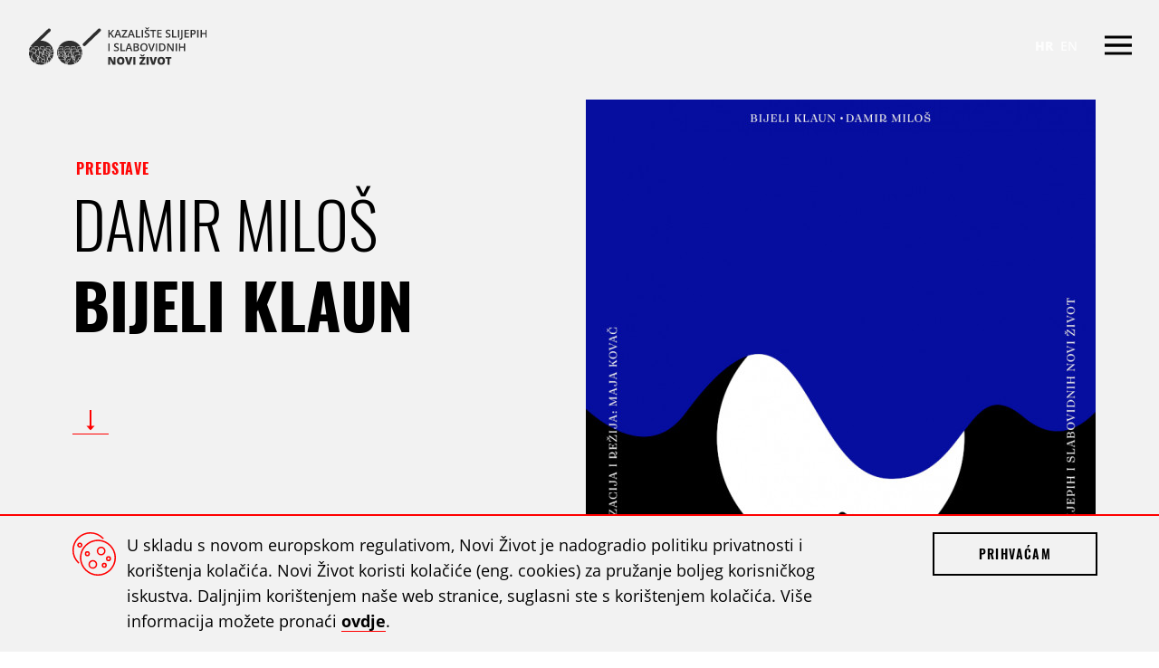

--- FILE ---
content_type: text/html; charset=UTF-8
request_url: http://novizivot.hr/hr/predstave/repertoar/bijeli-klaun-repertoar
body_size: 7034
content:
<!doctype html>
<html class="" lang="hr">
<head>

	
			

	<title>
					Repertoar - Bijeli klaun 
			</title>

	<meta name="keywords" content="klaun, bijeli, kraja, možda, predstavu, budućnost, nikad, ostaje, svijet, života, kojima, povratak, predlažemo, odraslosti, potpune, osjećaj, baštine, odrasli, djecu, pobjeda" />
	<meta name="description" content="Igramo predstavu za djecu, ali i za sve one koji nisu do kraja odrasli, a za one koji baštine osjećaj potpune odraslosti predlažemo povratak u" />
	<meta name="title" content="Bijeli klaun" />


	<meta property="og:url"        		content="http://novizivot.hr/hr/predstave/repertoar/bijeli-klaun-repertoar" />
	<meta property="og:type"       		content="article" />
	<meta property="og:title"      		content="Bijeli klaun" />
	<meta property="og:description"		content="Igramo predstavu za djecu, ali i za sve one koji nisu do kraja odrasli, a za one koji baštine osjećaj potpune odraslosti predlažemo povratak u budućnost, među one na kojima svijet ostaje." />
	<meta property="og:image"      		content="http://novizivot.hr/datastore/imagestore/680x360/680x360_1637829357bijeli-klaun1.jpg?v=1638216986" />

	
		<!-- Global site tag (gtag.js) - Google Analytics -->
		<script async src="https://www.googletagmanager.com/gtag/js?id=UA-129147508-1"></script>
		<script>
			window.dataLayer = window.dataLayer || [];
			function gtag(){dataLayer.push(arguments);}
			gtag('js', new Date());
			gtag('config', 'UA-129147508-1');
		</script>
		<!-- Global site tag (gtag.js) - Google Analytics -->
		

		<!-- Google Tag Manager -->
		<script>
			(function(w,d,s,l,i){w[l]=w[l]||[];w[l].push({'gtm.start':
			new Date().getTime(),event:'gtm.js'});var f=d.getElementsByTagName(s)[0],
			j=d.createElement(s),dl=l!='dataLayer'?'&l='+l:'';j.async=true;j.src=
			'https://www.googletagmanager.com/gtm.js?id='+i+dl;f.parentNode.insertBefore(j,f);
			})(window,document,'script','dataLayer','GTM-TKWNN6T');
		</script>
		<!-- End Google Tag Manager -->

		<!-- Facebook Pixel Code -->
		<script>
			!function(f,b,e,v,n,t,s)
			{if(f.fbq)return;n=f.fbq=function(){n.callMethod?
			n.callMethod.apply(n,arguments):n.queue.push(arguments)};
			if(!f._fbq)f._fbq=n;n.push=n;n.loaded=!0;n.version='2.0';
			n.queue=[];t=b.createElement(e);t.async=!0;
			t.src=v;s=b.getElementsByTagName(e)[0];
			s.parentNode.insertBefore(t,s)}(window, document,'script',
			'https://connect.facebook.net/en_US/fbevents.js');
			fbq('init', '380390756093053');
			fbq('track', 'PageView');
		</script>
		<noscript>
			<img height="1" width="1" style="display:none" src="https://www.facebook.com/tr?id=380390756093053&ev=PageView&noscript=1"/>
		</noscript>

		<!-- End Facebook Pixel Code -->
	

		<meta http-equiv="Content-Type" content="text/html; charset=utf-8" />
	<meta name="viewport" content="width=device-width, initial-scale=1">


	<link rel="stylesheet" type="text/css" href="/dist/css/master.css" />

	<!-- <script type="text/javascript" src="../dist/js/head.min.js"></script> -->
	<script type="text/javascript" src="/dist/js/head.js"></script>

	<!-- <link rel="shortcut icon" href="/favicon.ico"> -->
	<link rel="icon" type="image/png" sizes="16x16" href="/src/images/favicon/16x16.png">
	<link rel="icon" type="image/png" sizes="32x32" href="/src/images/favicon/32x32.png">
	<link rel="icon" type="image/png" sizes="58x58" href="/src/images/favicon/58x58.png">
	<link rel="icon" type="image/png" sizes="76x76" href="/src/images/favicon/76x76.png">
	<link rel="icon" type="image/png" sizes="80x80" href="/src/images/favicon/80x80.png">
	<link rel="icon" type="image/png" sizes="87x87" href="/src/images/favicon/87x87.png">
	<link rel="icon" type="image/png" sizes="120x120" href="/src/images/favicon/120x120.png">
	<link rel="icon" type="image/png" sizes="152x152" href="/src/images/favicon/152x152.png">
	<link rel="apple-touch-icon" sizes="180x180" href="/src/images/favicon/180x180.png">
	<link rel="icon" type="image/png" sizes="512x512" href="/src/images/favicon/512x512.png">
	<link rel="icon" type="image/png" sizes="1024x1024" href="/src/images/favicon/1024x1024.png">

	<!-- Windows Phone icon -->
	<!-- <meta name="msapplication-TileImage" content="apple-touch-icon.png"> --><!--favicon_144.png-->
	<meta name="msapplication-TileColor" content="#ffffff">

	<meta name="application-name" content="Novi Život"/>

	<!-- Chrome, Firefox OS, Opera and Vivaldi -->
	<meta name="theme-color" content="#ffffff">
	<!-- Windows Phone -->
	<meta name="msapplication-navbutton-color" content="#ffffff">
	<!-- iOS Safari -->
	<meta name="apple-mobile-web-app-status-bar-style" content="#ffffff">

	<!--

     _______  ._______   _________    _________
     \      \ |   \   \ /   /  _  \  /   _____/
     /   |   \|   |\   Y   /  /_\  \ \_____  \
    /    |    \   | \     /    |    \/        \
    \____|__  /___|  \___/\____|__  /_______  /
            \/                    \/        \/

        -->

</head>

<body class="predstave predstava-single">
	<!-- Google Tag Manager (noscript) -->
	<noscript><iframe src="https://www.googletagmanager.com/ns.html?id=GTM-TKWNN6T"
	height="0" width="0" style="display:none;visibility:hidden"></iframe></noscript>
	<!-- End Google Tag Manager (noscript) -->

	<div class="container-fluid">
	<header id="siteHead">

		<div class="flex-wrapper">
			<div class="logo-wrap">

									<a href="/" class="logo" title="Novi život - Naslovnica">Kazalište slijepih i slabovidnih Novi Život</a>
				
			</div>
			<div class="right-wrap">
								<div class="lang-selector">
					<ul>
						<li class='active'><a href="/hr" title="Switch to Croatian language">HR</a></li>
						<li ><a href="/en" title="Switch to English language">EN</a></li>
					</ul>
				</div>
				<div class="burger">
					<span></span>
					<span></span>
					<span></span>
					<span></span>
				</div>
			</div>
		</div>

		<nav id="nav" class="menu">
			<ul class="menu__list initialSlide">

																			<li class="menu__item  novosti">
							<a href="/hr/novosti"  class="menu__link">Novosti</a>
													</li>

					
																			<li class="menu__item drop o-kazalistu">
							<a href="/hr/o-kazalistu"  class="menu__link">O kazalištu</a>
															<span class="subMenuToggler"></span>
								<ul class="subMenu">
																			<li><a href="/hr/o-kazalistu/misija-i-vizija" class="submenu__link">Misija i vizija</a></li>
																			<li><a href="/hr/o-kazalistu/povijest" class="submenu__link">Povijest</a></li>
																			<li><a href="/hr/o-kazalistu/dokumenti" class="submenu__link">Dokumenti</a></li>
									
								</ul>
													</li>

					
																			<li class="menu__item drop predstave">
							<a href="/hr/predstave"  class="menu__link">Predstave</a>
															<span class="subMenuToggler"></span>
								<ul class="subMenu">
																			<li><a href="/hr/predstave/raspored" class="submenu__link">Raspored</a></li>
																			<li><a href="/hr/predstave/repertoar" class="submenu__link">Repertoar</a></li>
									
								</ul>
													</li>

					
																			<li class="menu__item drop ansambl">
							<a href="/hr/ansambl"  class="menu__link">Ansambl</a>
															<span class="subMenuToggler"></span>
								<ul class="subMenu">
																			<li><a href="/hr/ansambl/dajana-biondic" class="submenu__link">Dajana Biondić</a></li>
																			<li><a href="/hr/ansambl/suzana-bliznac" class="submenu__link">Suzana Bliznac</a></li>
																			<li><a href="/hr/ansambl/ruzica-domic-lalovic" class="submenu__link">Ružica Domić - Lalović</a></li>
																			<li><a href="/hr/ansambl/ruzica-drenski" class="submenu__link">Ružica Drenski</a></li>
																			<li><a href="/hr/ansambl/andrej-drenski" class="submenu__link">Andrej Drenski</a></li>
																			<li><a href="/hr/ansambl/dorotea-feketic" class="submenu__link">Dorotea Feketić</a></li>
																			<li><a href="/hr/ansambl/marijo-glibo" class="submenu__link">Marijo Glibo</a></li>
																			<li><a href="/hr/ansambl/igor-kucevic" class="submenu__link">Igor Kučević</a></li>
																			<li><a href="/hr/ansambl/anita-matkovic" class="submenu__link">Anita Matković</a></li>
																			<li><a href="/hr/ansambl/vojin-peric" class="submenu__link">Vojin Perić</a></li>
									
								</ul>
													</li>

					
																			<li class="menu__item drop bit-festival-2025">
							<a href="/hr/bit-festival-2025"  class="menu__link">BIT Festival 2025</a>
															<span class="subMenuToggler"></span>
								<ul class="subMenu">
																			<li><a href="/hr/bit-festival-2025/o-festivalu" class="submenu__link">O festivalu</a></li>
																			<li><a href="/hr/bit-festival-2025/program" class="submenu__link">Program</a></li>
																			<li><a href="/hr/bit-festival-2025/vremeplov" class="submenu__link">Vremeplov</a></li>
									
								</ul>
													</li>

					
																			<li class="drop projects menu__item">

							<div class="menu__link">Projekti</div>
														<span class="subMenuToggler"></span>
							<ul class="subMenu">
																	<li><a href="/hr/projekti/idem-dakle-gdje-sam" class="submenu__link">Idem, dakle gdje sam!?</a></li>
																	<li><a href="/hr/projekti/povedi-me-u-novi-zivot" class="submenu__link">Povedi me u Novi život</a></li>
															</ul>
													</li>
						
																			<li class="menu__item  teatroza">
							<a href="/hr/teatroza"  class="menu__link">Teatroza</a>
													</li>

					
				
				<li class="menu__item socialLinks">
					<span>Pratite nas</span>
					<div class="social-menu-wrap">
						<!-- <a href="http://twitter.com/kazalisteslijep" class="twitter" target="_blank" title="Novi Život twitter profil">
							<picture>
								<source srcset="/src/svg/twitter.svg"
										media="(min-width: 992px)">
								<img src="/src/svg/twitter-mobile.svg" alt="twitter logo">
							</picture>
						</a>
						<a href="http://www.facebook.com/profile.php?id=100000525064906" class="facebook" target="_blank" title="Novi Život facebook profil">
							<picture>
								<source srcset="/src/svg/facebook.svg"
										media="(min-width: 992px)">
								<img src="/src/svg/facebook-mobile.svg" alt="facebook logo">
							</picture>
						</a>
						<a href="https://www.youtube.com/user/kazalisteslijepih" class="youtube" target="_blank" title="Novi Život youtube profil">
							<picture>
								<source srcset="/src/svg/youtube.svg"
										media="(min-width: 992px)">
								<img src="/src/svg/youtube-mobile.svg" alt="youtube logo">
							</picture>
						</a> -->
						<a href="https://www.instagram.com/kazaliste.slijepih/profilecard/?igsh=bjh6YmU5eG4wMWd3" class="instagram" target="_blank" title="Visit us on Instagram">Instagram</a>
						<a href="http://www.facebook.com/profile.php?id=100000525064906" class="facebook" target="_blank" title="Visit us on Facebook">Facebook</a>
						<a href="https://www.youtube.com/user/kazalisteslijepih" class="youtube" target="_blank" title="Visit us on Youtube">Youtube</a>
					</div>
				</li>

				<li class="menu__item lang-selector">
					<span>Jezik</span>
					<ul>
						<li class='active'><a href="/hr" title="Switch to Croatian language">HR</a></li>
						<li ><a href="/en" title="Switch to English language">EN</a></li>
					</ul>
				</li>

			</ul>
		</nav>

	</header>
	</div>
	
	
	
<main id="main" class="repertoar bijeli-klaun-repertoar show-single">
	<section class="hero-v3">
		<div class="container">
			<div class="row">
				<div class="col-12 col-lg-5">
					<div class="breadcrumbs">
						<ul>
							<li>
								<a href="/hr/predstave">
									Predstave
								</a>
							</li>
						</ul>
					</div>
					<h1>
						Damir Miloš
						<br/>
						<strong>Bijeli klaun </strong>
					</h1>
				</div>
			</div>
			<div class="row">
				<div class="col-12 col-lg-4">
					<div class="details">
													<div class="scroll-indicator">
								<img src="/src/svg/arrow-down.svg" alt="Indikator za scroll">
							</div>
											</div>
									</div>
			</div>
			<picture>
				<source srcset="/datastore/imagestore/563x778/563x778_1637829357bijeli-klaun1.jpg?v=1637834814"
						media="(min-width: 992px)">
				<img src="/datastore/imagestore/320x442/320x442_1637829357bijeli-klaun1.jpg?v=1638003306" alt="Poster: Bijeli klaun">
			</picture>
		</div>
	</section>
	<section class="intro-show">
		<div class="container">
			<div class="row">
				<div class="col-12 col-lg-8 offset-lg-2">
					<h1>O predstavi</h1>
					<p>Igramo predstavu za djecu, ali i za sve one koji nisu do kraja odrasli, a za one koji baštine osjećaj potpune odraslosti predlažemo povratak u budućnost, među one na kojima svijet ostaje.</p>
				</div>
			</div>
		</div>
	</section>
	<section class="galleryArticle">
		<div class="container">
			<div class="row">
				<div class="col-12 col-lg-2 offset-lg-2">
					<div class="sidebarGallery">
						<span>Galerija</span>
																													<a href="#" class="openLightbox img-wrap" data-index='0'>
									<img src="/datastore/imagestore/104x80/104x80_1640687195181A4111.jpg?v=1640687328" alt="181A4111" />
								</a>
																							<a href="#" class="openLightbox img-wrap" data-index='1'>
									<img src="/datastore/imagestore/104x80/104x80_1640687193181A4110.jpg?v=1640687328" alt="181A4110" />
								</a>
																							<a href="#" class="openLightbox img-wrap" data-index='2'>
									<img src="/datastore/imagestore/104x80/104x80_1640687192_DSC7150.jpg?v=1640687328" alt="_DSC7150" />
								</a>
																															<a href="#" class="openLightbox" data-index='0'></a>
											</div>
					<div class="play-details">
																	</div>
				</div>
				<div class="col-12 col-lg-6">
					<article>
						<p>Možda i danas Mali princ i Bijeli klaun lutaju svijetom u potrazi za istinom i bojama života. <br /> Možda još uvijek slušaju prijateljstvo, mirišu cvrkut ptica i dodiruju tople boje sunčeva milovanja trave i rumena lica neke djevojčice. No, idemo ovo početno možda pretvoriti u priču koja nikad neće biti do kraja ispričana, ali će biti lijepa, nikad do  kraja istinita, ali dovoljno maštovita da zaigra srce i zagledaju se oči u bitno.</p>
<p>U ovoj predstavi zrcale se sve ljepote života, ali nadrastaju sve teškoće i nedaće. <br /> Bijeli klaun i Djevojčica - Ljubav<br /> Bijeli klaun i Zmaj – pobjeda jave nad snom<br /> Bijeli klaun i Slijepi starac – mudrost, potreba za učenjem, dušino svjetlo i na kraju <br /> Bijeli klaun i njegovi roditelji, klaunovi – obitelj, odrastanje i osamostaljenje.</p>
<p>Igramo predstavu za djecu, ali i za sve one koji nisu do kraja odrasli, a za one koji baštine osjećaj potpune odraslosti predlažemo povratak u budućnost, među one na kojima svijet ostaje.</p>
<p>Vojin Perić</p>
					</article>
				</div>
			</div>
		</div>
	</section>
			<section class="authors">
			<div class="container">
				<h1 class="sideTitle">Autori i glumci</h1>
				<div class="sideDivider"></div>
				<div class="row">
					<div class="col-12 offset-lg-4 col-lg-5">
						<ul>
<ul>
<ul>
<li><strong>režija i dramatizacija:</strong> Maja Kovač</li>
<li><strong>koncept i vizualni identitet grafoskopskih projekcija:</strong> Petra Bokić</li>
<li><strong>kostimografija:</strong> Vesna Kutnjak</li>
<li><strong>ilustratorica projekcija:</strong> Antonela Klemenčić</li>
<li><strong>autor glazbe:</strong> Željko Špoljarić</li>
<li><strong>dizajn svjetla:</strong> Nenad Lalović</li>
<li><strong>grafičko oblikovanje:</strong> kuna zlatica</li>
<li><strong>autor fotografija:</strong> Jasenko Rasol</li>
</ul>
</ul>
</ul>
<h2>Igraju</h2>
<ul>
<ul>
<li>Bijeli klaun - <strong>Dajana Biondić</strong></li>
<li>Starac, tata - <strong>Vojin Perić</strong></li>
<li>Zmaj, mama - <strong>Anita Matković</strong></li>
<li>Djevojčica - <strong>Dorotea Feketić</strong></li>
<li>Animator lutaka i ilustracija na grafoskopu - <strong>David Čavara</strong></li>
</ul>
</ul>
					</div>
				</div>
			</div>
		</section>
		<section class="brochure">
			<div class="container">
				<div class="row">
					<div class="col-12 offset-lg-4 col-lg-5">
											</div>
				</div>
			</div>
		</section>
	
		<!-- Root element of PhotoSwipe. Must have class pswp. -->
	<div class="pswp" tabindex="-1" role="dialog" aria-hidden="true">

		<!-- Background of PhotoSwipe. 
			It's a separate element as animating opacity is faster than rgba(). -->
		<div class="pswp__bg"></div>

		<!-- Slides wrapper with overflow:hidden. -->
		<div class="pswp__scroll-wrap">

			<!-- Container that holds slides. 
				PhotoSwipe keeps only 3 of them in the DOM to save memory.
				Don't modify these 3 pswp__item elements, data is added later on. -->
			<div class="pswp__container">
				<div class="pswp__item"></div>
				<div class="pswp__item"></div>
				<div class="pswp__item"></div>
			</div>

			<!-- Default (PhotoSwipeUI_Default) interface on top of sliding area. Can be changed. -->
			<div class="pswp__ui pswp__ui--hidden">

				<div class="pswp__top-bar">

					<!--  Controls are self-explanatory. Order can be changed. -->
					<div class="pswp__counter"></div>

					<button class="pswp__button pswp__button--close pswp-button-close" title="Close (Esc)">Zatvori</button>

					<!-- <button class="pswp__button pswp__button--share" title="Share"></button> -->

					<!-- <button class="pswp__button pswp__button--fs" title="Toggle fullscreen"></button> -->

					<!-- <button class="pswp__button pswp__button--zoom" title="Zoom in/out"></button> -->

					<!-- Preloader demo http://codepen.io/dimsemenov/pen/yyBWoR -->
					<!-- element will get class pswp__preloader--active when preloader is running -->
					<div class="pswp__preloader">
						<div class="pswp__preloader__icn">
						<div class="pswp__preloader__cut">
							<div class="pswp__preloader__donut"></div>
						</div>
						</div>
					</div>
				</div>

				<div class="pswp__share-modal pswp__share-modal--hidden pswp__single-tap">
					<div class="pswp__share-tooltip"></div> 
				</div>

				<button class="pswp__button pswp__button--arrow--left pswp-arrow-left" title="Previous (arrow left)">
				</button>

				<button class="pswp__button pswp__button--arrow--right pswp-arrow-right" title="Next (arrow right)">
				</button>

				<div class="pswp__caption">
					<div class="pswp__caption__center"></div>
				</div>

			</div>

		</div>

	</div>

</main>


	<div id="cookie-policy" style="display:none;">
	<div class="container">
		<div class="row">
			<div class="col-12 col-lg-9 left">
				<p>U skladu s novom europskom regulativom, Novi Život je nadogradio politiku privatnosti i korištenja kolačića. Novi Život koristi kolačiće (eng. cookies) za pružanje boljeg korisničkog iskustva. Daljnjim korištenjem naše web stranice, suglasni ste s korištenjem kolačića. Više informacija možete pronaći <a href="/hr/politika-kolacica" target="_blank">ovdje</a>.</p>
			</div>
			<div class="col-12 col-lg-2 offset-lg-1">
				<div class="cta-wrap">
					<button class="cta cookie-accept btn">Prihvaćam</button>
				</div>
			</div>
		</div>
	</div>
</div>
<script>
    
    $(document).ready(function(){

        var el = $("div#cookie-policy");
        var acceptEl = $("button.cta.cookie-accept");
        acceptEl.on('click', accept);
        var cookie = getCookie('CookiesAccepted');
        if (cookie !== 'true')
        {
            el.show();
        }

    })


    function accept(){
        var el = $("div#cookie-policy");
        setCookie('CookiesAccepted', true, 365);
        el.hide();
    }
    function setCookie(name,value,days) {
        var expires = "";
        if (days) {
            var date = new Date();
            date.setTime(date.getTime() + (days*24*60*60*1000));
            expires = "; expires=" + date.toUTCString();
        }
        document.cookie = name + "=" + (value || "")  + expires + "; path=/";
    }
    function getCookie(name) {
        var nameEQ = name + "=";
        var ca = document.cookie.split(';');
        for(var i=0;i < ca.length;i++) {
            var c = ca[i];
            while (c.charAt(0)==' ') c = c.substring(1,c.length);
            if (c.indexOf(nameEQ) == 0) return c.substring(nameEQ.length,c.length);
        }
        return null;
    }
    function eraseCookie(name) {   
        document.cookie = name+'=; Max-Age=-99999999;';  
    }
    
</script>
	<footer id="siteFoot">

    <div class="container-fluid">

        <div class="container">
			<div class="row">
				<div class="col-12 col-lg-7 firstBlockWrap">
					<div class="firstBlock">
						<nav class="footerMenu">
							<ul>
																	<li>
										<a href="/hr/novosti">Novosti</a>
									</li>
																	<li>
										<a href="/hr/o-kazalistu">O kazalištu</a>
									</li>
																	<li>
										<a href="/hr/predstave">Predstave</a>
									</li>
																	<li>
										<a href="/hr/ansambl">Ansambl</a>
									</li>
																	<li>
										<a href="/hr/bit-festival-2025">BIT Festival 2025</a>
									</li>
																	<li>
										<a href="/hr/projekti">Projekti</a>
									</li>
																	<li>
										<a href="/hr/teatroza">Teatroza</a>
									</li>
															</ul>
						</nav>
						<div class="social-wrap">
							<span>Pratite nas</span>
							<div class="social-links">
								<!-- <a href="http://twitter.com/kazalisteslijep" class="twitter" target="_blank" title="Visit us on Twitter">Twitter</a> -->
								<a href="https://www.instagram.com/kazaliste.slijepih/profilecard/?igsh=bjh6YmU5eG4wMWd3" class="instagram" target="_blank" title="Visit us on Instagram">Instagram</a>
								<a href="http://www.facebook.com/profile.php?id=100000525064906" class="facebook" target="_blank" title="Visit us on Facebook">Facebook</a>
								<a href="https://www.youtube.com/user/kazalisteslijepih" class="youtube" target="_blank" title="Visit us on Youtube">Youtube</a>
							</div>
						</div>
						<a href="https://www.nivas.hr/" title="Nivas website" class="nivas-shield hideMobile" target="_blank">Nivas website</a>
					</div>
				</div>
				<!-- <div class="col-12 col-lg-1 redBg"></div> -->
				<div class="col-12 col-lg-1 blackBg hideMobile"></div>
				<div class="col-12 col-lg-4 blackBg">
					<div class="secondBlock">
													<a href="/" title="Novi život - Naslovnica">
								<img src="/src/images/footer-logo.svg" alt="Novi Život logotip">
							</a>
						
						<ul>
							<li><strong>Adresa: </strong>Šenoina 32, 10000 Zagreb</li>
							<li><strong>Tel: </strong>+385 1 4812 066</li>
							<li><strong>Tel: </strong>+385 1 4812 502</li>
							<li><strong>E-mail: </strong><a href="mailto:kazaliste@novizivot.hr">kazaliste@novizivot.hr</a></li>
							<li><strong>Ravnatelj: </strong>Vojin Perić</li>
						</ul>
						<p class="copyright">&copy; 2018. Kazalište slijepih i slabovidnih Novi Život</p>
						<a href="https://www.nivas.hr/" title="Nivas website" class="nivas-shield hideDesktop" target="_blank">Nivas website</a>
					</div>
				</div>
			</div>
		</div>

    </div>


</footer>


	
<script>

	var pswpImages = [


		
		{
	

	imgSrc : "/datastore/imagestore/954x636nc/954x636nc_1640687195181A4111.jpg?v=1640687331",
	imgW: "954",
	imgH: "636",
	desc : 'Damir Miloš: Bijeli klaun, režija: Maja Kovač',

		
		},
	


		
		{
	

	imgSrc : "/datastore/imagestore/954x636nc/954x636nc_1640687193181A4110.jpg?v=1640687331",
	imgW: "954",
	imgH: "636",
	desc : 'Damir Miloš: Bijeli klaun, režija: Maja Kovač',

		
		},
	


		
		{
	

	imgSrc : "/datastore/imagestore/954x636nc/954x636nc_1640687192_DSC7150.jpg?v=1640687337",
	imgW: "954",
	imgH: "630",
	desc : 'Damir Miloš: Bijeli klaun, režija: Maja Kovač',

		
		},
	


		
		{
	

	imgSrc : "/datastore/imagestore/954x636nc/954x636nc_1640687190181A4232.jpg?v=1640687338",
	imgW: "423",
	imgH: "636",
	desc : '',

		
		},
	


		
		{
	

	imgSrc : "/datastore/imagestore/954x636nc/954x636nc_1640687188181A4229.jpg?v=1640687366",
	imgW: "423",
	imgH: "636",
	desc : '',

		
		},
	


		
		{
	

	imgSrc : "/datastore/imagestore/954x636nc/954x636nc_1640687186_DSC7133.jpg?v=1640687366",
	imgW: "954",
	imgH: "631",
	desc : '',

		
		},
	


		
		{
	

	imgSrc : "/datastore/imagestore/954x636nc/954x636nc_1640687197181A4167.jpg?v=1679560827",
	imgW: "423",
	imgH: "636",
	desc : 'Damir Miloš: Bijeli klaun, režija: Maja Kovač',

		
		},
	


		
		{
	

	imgSrc : "/datastore/imagestore/954x636nc/954x636nc_1640687200181A4184.jpg?v=1640687367",
	imgW: "954",
	imgH: "636",
	desc : 'Damir Miloš: Bijeli klaun, režija: Maja Kovač',

		
		},
	


		
		{
	

	imgSrc : "/datastore/imagestore/954x636nc/954x636nc_1640687185_DSC7099.jpg?v=1640687403",
	imgW: "424",
	imgH: "636",
	desc : '',

		
		},
	


		
		{
	

	imgSrc : "/datastore/imagestore/954x636nc/954x636nc_1640687184_DSC7093.jpg?v=1640687403",
	imgW: "953",
	imgH: "636",
	desc : 'Damir Miloš: Bijeli klaun, režija: Maja Kovač',

		
		},
	


		
		{
	

	imgSrc : "/datastore/imagestore/954x636nc/954x636nc_1640687181_DSC7063.jpg?v=1640687331",
	imgW: "953",
	imgH: "636",
	desc : '',

		
		},
	


		
		{
	

	imgSrc : "/datastore/imagestore/954x636nc/954x636nc_1640688043181A4343.jpg?v=1640688137",
	imgW: "954",
	imgH: "636",
	desc : 'Damir Miloš: Bijeli klaun, režija: Maja Kovač',

		
		},
	


		
		{
	

	imgSrc : "/datastore/imagestore/954x636nc/954x636nc_1640688042181A4338.jpg?v=1640688138",
	imgW: "954",
	imgH: "636",
	desc : 'Damir Miloš: Bijeli Klaun, režija: Maja Kovač',

		
		},
	


		
		{
	

	imgSrc : "/datastore/imagestore/954x636nc/954x636nc_1640688036181A4286.jpg?v=1640688147",
	imgW: "954",
	imgH: "636",
	desc : 'Damir Miloš: Bijeli klaun, režija: Maja Kovač',

		
		},
	

];


var pswpImagesM = [


		
		{ 
	

	imgSrc : "/datastore/imagestore/360x400nc/360x400nc_1640687195181A4111.jpg?v=1640688232",
	imgW: "360",
	imgH: "240",
	desc : 'Damir Miloš: Bijeli klaun, režija: Maja Kovač',

		
		},
	


		
		{ 
	

	imgSrc : "/datastore/imagestore/360x400nc/360x400nc_1640687193181A4110.jpg?v=1640688233",
	imgW: "360",
	imgH: "240",
	desc : 'Damir Miloš: Bijeli klaun, režija: Maja Kovač',

		
		},
	


		
		{ 
	

	imgSrc : "/datastore/imagestore/360x400nc/360x400nc_1640687192_DSC7150.jpg?v=1640688235",
	imgW: "360",
	imgH: "237",
	desc : 'Damir Miloš: Bijeli klaun, režija: Maja Kovač',

		
		},
	


		
		{ 
	

	imgSrc : "/datastore/imagestore/360x400nc/360x400nc_1640687190181A4232.jpg?v=1640688241",
	imgW: "266",
	imgH: "400",
	desc : '',

		
		},
	


		
		{ 
	

	imgSrc : "/datastore/imagestore/360x400nc/360x400nc_1640687188181A4229.jpg?v=1640688242",
	imgW: "266",
	imgH: "400",
	desc : '',

		
		},
	


		
		{ 
	

	imgSrc : "/datastore/imagestore/360x400nc/360x400nc_1640687186_DSC7133.jpg?v=1640688243",
	imgW: "360",
	imgH: "238",
	desc : '',

		
		},
	


		
		{ 
	

	imgSrc : "/datastore/imagestore/360x400nc/360x400nc_1640687197181A4167.jpg?v=1679561409",
	imgW: "266",
	imgH: "400",
	desc : 'Damir Miloš: Bijeli klaun, režija: Maja Kovač',

		
		},
	


		
		{ 
	

	imgSrc : "/datastore/imagestore/360x400nc/360x400nc_1640687200181A4184.jpg?v=1640688246",
	imgW: "360",
	imgH: "240",
	desc : 'Damir Miloš: Bijeli klaun, režija: Maja Kovač',

		
		},
	


		
		{ 
	

	imgSrc : "/datastore/imagestore/360x400nc/360x400nc_1640687185_DSC7099.jpg?v=1640688247",
	imgW: "266",
	imgH: "400",
	desc : '',

		
		},
	


		
		{ 
	

	imgSrc : "/datastore/imagestore/360x400nc/360x400nc_1640687184_DSC7093.jpg?v=1640688248",
	imgW: "360",
	imgH: "240",
	desc : 'Damir Miloš: Bijeli klaun, režija: Maja Kovač',

		
		},
	


		
		{ 
	

	imgSrc : "/datastore/imagestore/360x400nc/360x400nc_1640687181_DSC7063.jpg?v=1640688249",
	imgW: "360",
	imgH: "240",
	desc : '',

		
		},
	


		
		{ 
	

	imgSrc : "/datastore/imagestore/360x400nc/360x400nc_1640688043181A4343.jpg?v=1640688250",
	imgW: "360",
	imgH: "240",
	desc : 'Damir Miloš: Bijeli klaun, režija: Maja Kovač',

		
		},
	


		
		{ 
	

	imgSrc : "/datastore/imagestore/360x400nc/360x400nc_1640688042181A4338.jpg?v=1640688251",
	imgW: "360",
	imgH: "240",
	desc : 'Damir Miloš: Bijeli Klaun, režija: Maja Kovač',

		
		},
	


		
		{ 
	

	imgSrc : "/datastore/imagestore/360x400nc/360x400nc_1640688036181A4286.jpg?v=1640688257",
	imgW: "360",
	imgH: "240",
	desc : 'Damir Miloš: Bijeli klaun, režija: Maja Kovač',

		
		},
	

];

	
$(document).ready(function(){
	pswpGallery();
});


</script>


	<script type="text/javascript" src="/dist/js/foot.js"></script>

</body>
</html>


--- FILE ---
content_type: text/css
request_url: http://novizivot.hr/dist/css/master.css
body_size: 35426
content:
/*!
 * Bootstrap Reboot & Grid v4.0.0 (https://getbootstrap.com)
 * Copyright 2011-2018 The Bootstrap Authors
 * Copyright 2011-2018 Twitter, Inc.
 * Licensed under MIT (https://github.com/twbs/bootstrap/blob/master/LICENSE)
 * Forked from Normalize.css, licensed MIT (https://github.com/necolas/normalize.css/blob/master/LICENSE.md)
 */
@-ms-viewport {
  width: device-width; }

html {
  -webkit-box-sizing: border-box;
  box-sizing: border-box;
  -ms-overflow-style: scrollbar; }

*,
*::before,
*::after {
  -webkit-box-sizing: inherit;
  box-sizing: inherit; }

*,
*::before,
*::after {
  -webkit-box-sizing: border-box;
  box-sizing: border-box; }

html {
  font-family: sans-serif;
  line-height: 1.15;
  -webkit-text-size-adjust: 100%;
  -ms-text-size-adjust: 100%;
  -ms-overflow-style: scrollbar;
  -webkit-tap-highlight-color: rgba(0, 0, 0, 0); }

@-ms-viewport {
  width: device-width; }

article, aside, dialog, figcaption, figure, footer, header, hgroup, main, nav, section {
  display: block; }

body {
  margin: 0;
  font-family: -apple-system, BlinkMacSystemFont, "Segoe UI", Roboto, "Helvetica Neue", Arial, sans-serif, "Apple Color Emoji", "Segoe UI Emoji", "Segoe UI Symbol";
  font-size: 1rem;
  font-weight: 400;
  line-height: 1.5;
  color: #212529;
  text-align: left;
  background-color: #fff; }

[tabindex="-1"]:focus {
  outline: 0 !important; }

hr {
  -webkit-box-sizing: content-box;
  box-sizing: content-box;
  height: 0;
  overflow: visible; }

h1, h2, h3, h4, h5, h6 {
  margin-top: 0;
  margin-bottom: 0.5rem; }

p {
  margin-top: 0;
  margin-bottom: 1rem; }

abbr[title],
abbr[data-original-title] {
  text-decoration: underline;
  -webkit-text-decoration: underline dotted;
  text-decoration: underline dotted;
  cursor: help;
  border-bottom: 0; }

address {
  margin-bottom: 1rem;
  font-style: normal;
  line-height: inherit; }

ol,
ul,
dl {
  margin-top: 0;
  margin-bottom: 1rem; }

ol ol,
ul ul,
ol ul,
ul ol {
  margin-bottom: 0; }

dt {
  font-weight: 700; }

dd {
  margin-bottom: .5rem;
  margin-left: 0; }

blockquote {
  margin: 0 0 1rem; }

dfn {
  font-style: italic; }

b,
strong {
  font-weight: bolder; }

small {
  font-size: 80%; }

sub,
sup {
  position: relative;
  font-size: 75%;
  line-height: 0;
  vertical-align: baseline; }

sub {
  bottom: -.25em; }

sup {
  top: -.5em; }

a {
  color: #007bff;
  text-decoration: none;
  background-color: transparent;
  -webkit-text-decoration-skip: objects; }
  a:hover {
    color: #0056b3;
    text-decoration: underline; }

a:not([href]):not([tabindex]) {
  color: inherit;
  text-decoration: none; }
  a:not([href]):not([tabindex]):hover, a:not([href]):not([tabindex]):focus {
    color: inherit;
    text-decoration: none; }
  a:not([href]):not([tabindex]):focus {
    outline: 0; }

pre,
code,
kbd,
samp {
  font-family: monospace, monospace;
  font-size: 1em; }

pre {
  margin-top: 0;
  margin-bottom: 1rem;
  overflow: auto;
  -ms-overflow-style: scrollbar; }

figure {
  margin: 0 0 1rem; }

img {
  vertical-align: middle;
  border-style: none; }

svg:not(:root) {
  overflow: hidden; }

table {
  border-collapse: collapse; }

caption {
  padding-top: 0.75rem;
  padding-bottom: 0.75rem;
  color: #6c757d;
  text-align: left;
  caption-side: bottom; }

th {
  text-align: inherit; }

label {
  display: inline-block;
  margin-bottom: .5rem; }

button {
  border-radius: 0; }

button:focus {
  outline: 1px dotted;
  outline: 5px auto -webkit-focus-ring-color; }

input,
button,
select,
optgroup,
textarea {
  margin: 0;
  font-family: inherit;
  font-size: inherit;
  line-height: inherit; }

button,
input {
  overflow: visible; }

button,
select {
  text-transform: none; }

button,
html [type="button"],
[type="reset"],
[type="submit"] {
  -webkit-appearance: button; }

button::-moz-focus-inner,
[type="button"]::-moz-focus-inner,
[type="reset"]::-moz-focus-inner,
[type="submit"]::-moz-focus-inner {
  padding: 0;
  border-style: none; }

input[type="radio"],
input[type="checkbox"] {
  -webkit-box-sizing: border-box;
  box-sizing: border-box;
  padding: 0; }

input[type="date"],
input[type="time"],
input[type="datetime-local"],
input[type="month"] {
  -webkit-appearance: listbox; }

textarea {
  overflow: auto;
  resize: vertical; }

fieldset {
  min-width: 0;
  padding: 0;
  margin: 0;
  border: 0; }

legend {
  display: block;
  width: 100%;
  max-width: 100%;
  padding: 0;
  margin-bottom: .5rem;
  font-size: 1.5rem;
  line-height: inherit;
  color: inherit;
  white-space: normal; }

progress {
  vertical-align: baseline; }

[type="number"]::-webkit-inner-spin-button,
[type="number"]::-webkit-outer-spin-button {
  height: auto; }

[type="search"] {
  outline-offset: -2px;
  -webkit-appearance: none; }

[type="search"]::-webkit-search-cancel-button,
[type="search"]::-webkit-search-decoration {
  -webkit-appearance: none; }

::-webkit-file-upload-button {
  font: inherit;
  -webkit-appearance: button; }

output {
  display: inline-block; }

summary {
  display: list-item;
  cursor: pointer; }

template {
  display: none; }

[hidden] {
  display: none !important; }

.container {
  width: 100%;
  padding-right: 10px;
  padding-left: 10px;
  margin-right: auto;
  margin-left: auto; }

.container-fluid {
  width: 100%;
  padding-right: 10px;
  padding-left: 10px;
  margin-right: auto;
  margin-left: auto; }

.row {
  display: -webkit-box;
  display: -ms-flexbox;
  display: flex;
  -ms-flex-wrap: wrap;
  flex-wrap: wrap;
  margin-right: -10px;
  margin-left: -10px; }

.no-gutters {
  margin-right: 0;
  margin-left: 0; }
  .no-gutters > .col,
  .no-gutters > [class*="col-"] {
    padding-right: 0;
    padding-left: 0; }

.col-1, .col-2, .col-3, .col-4, .col-5, .col-6, .col-7, .col-8, .col-9, .col-10, .col-11, .col-12, .col,
.col-auto, .col-sm-1, .col-sm-2, .col-sm-3, .col-sm-4, .col-sm-5, .col-sm-6, .col-sm-7, .col-sm-8, .col-sm-9, .col-sm-10, .col-sm-11, .col-sm-12, .col-sm,
.col-sm-auto, .col-md-1, .col-md-2, .col-md-3, .col-md-4, .col-md-5, .col-md-6, .col-md-7, .col-md-8, .col-md-9, .col-md-10, .col-md-11, .col-md-12, .col-md,
.col-md-auto, .col-lg-1, .col-lg-2, .col-lg-3, .col-lg-4, .col-lg-5, .col-lg-6, .col-lg-7, .col-lg-8, .col-lg-9, .col-lg-10, .col-lg-11, .col-lg-12, .col-lg,
.col-lg-auto, .col-xl-1, .col-xl-2, .col-xl-3, .col-xl-4, .col-xl-5, .col-xl-6, .col-xl-7, .col-xl-8, .col-xl-9, .col-xl-10, .col-xl-11, .col-xl-12, .col-xl,
.col-xl-auto {
  position: relative;
  width: 100%;
  min-height: 1px;
  padding-right: 10px;
  padding-left: 10px; }

.col {
  -ms-flex-preferred-size: 0;
  flex-basis: 0;
  -webkit-box-flex: 1;
  -ms-flex-positive: 1;
  flex-grow: 1;
  max-width: 100%; }

.col-auto {
  -webkit-box-flex: 0;
  -ms-flex: 0 0 auto;
  flex: 0 0 auto;
  width: auto;
  max-width: none; }

.col-1 {
  -webkit-box-flex: 0;
  -ms-flex: 0 0 8.33333%;
  flex: 0 0 8.33333%;
  max-width: 8.33333%; }

.col-2 {
  -webkit-box-flex: 0;
  -ms-flex: 0 0 16.66667%;
  flex: 0 0 16.66667%;
  max-width: 16.66667%; }

.col-3 {
  -webkit-box-flex: 0;
  -ms-flex: 0 0 25%;
  flex: 0 0 25%;
  max-width: 25%; }

.col-4 {
  -webkit-box-flex: 0;
  -ms-flex: 0 0 33.33333%;
  flex: 0 0 33.33333%;
  max-width: 33.33333%; }

.col-5 {
  -webkit-box-flex: 0;
  -ms-flex: 0 0 41.66667%;
  flex: 0 0 41.66667%;
  max-width: 41.66667%; }

.col-6 {
  -webkit-box-flex: 0;
  -ms-flex: 0 0 50%;
  flex: 0 0 50%;
  max-width: 50%; }

.col-7 {
  -webkit-box-flex: 0;
  -ms-flex: 0 0 58.33333%;
  flex: 0 0 58.33333%;
  max-width: 58.33333%; }

.col-8 {
  -webkit-box-flex: 0;
  -ms-flex: 0 0 66.66667%;
  flex: 0 0 66.66667%;
  max-width: 66.66667%; }

.col-9 {
  -webkit-box-flex: 0;
  -ms-flex: 0 0 75%;
  flex: 0 0 75%;
  max-width: 75%; }

.col-10 {
  -webkit-box-flex: 0;
  -ms-flex: 0 0 83.33333%;
  flex: 0 0 83.33333%;
  max-width: 83.33333%; }

.col-11 {
  -webkit-box-flex: 0;
  -ms-flex: 0 0 91.66667%;
  flex: 0 0 91.66667%;
  max-width: 91.66667%; }

.col-12 {
  -webkit-box-flex: 0;
  -ms-flex: 0 0 100%;
  flex: 0 0 100%;
  max-width: 100%; }

.order-first {
  -webkit-box-ordinal-group: 0;
  -ms-flex-order: -1;
  order: -1; }

.order-last {
  -webkit-box-ordinal-group: 14;
  -ms-flex-order: 13;
  order: 13; }

.order-0 {
  -webkit-box-ordinal-group: 1;
  -ms-flex-order: 0;
  order: 0; }

.order-1 {
  -webkit-box-ordinal-group: 2;
  -ms-flex-order: 1;
  order: 1; }

.order-2 {
  -webkit-box-ordinal-group: 3;
  -ms-flex-order: 2;
  order: 2; }

.order-3 {
  -webkit-box-ordinal-group: 4;
  -ms-flex-order: 3;
  order: 3; }

.order-4 {
  -webkit-box-ordinal-group: 5;
  -ms-flex-order: 4;
  order: 4; }

.order-5 {
  -webkit-box-ordinal-group: 6;
  -ms-flex-order: 5;
  order: 5; }

.order-6 {
  -webkit-box-ordinal-group: 7;
  -ms-flex-order: 6;
  order: 6; }

.order-7 {
  -webkit-box-ordinal-group: 8;
  -ms-flex-order: 7;
  order: 7; }

.order-8 {
  -webkit-box-ordinal-group: 9;
  -ms-flex-order: 8;
  order: 8; }

.order-9 {
  -webkit-box-ordinal-group: 10;
  -ms-flex-order: 9;
  order: 9; }

.order-10 {
  -webkit-box-ordinal-group: 11;
  -ms-flex-order: 10;
  order: 10; }

.order-11 {
  -webkit-box-ordinal-group: 12;
  -ms-flex-order: 11;
  order: 11; }

.order-12 {
  -webkit-box-ordinal-group: 13;
  -ms-flex-order: 12;
  order: 12; }

.offset-1 {
  margin-left: 8.33333%; }

.offset-2 {
  margin-left: 16.66667%; }

.offset-3 {
  margin-left: 25%; }

.offset-4 {
  margin-left: 33.33333%; }

.offset-5 {
  margin-left: 41.66667%; }

.offset-6 {
  margin-left: 50%; }

.offset-7 {
  margin-left: 58.33333%; }

.offset-8 {
  margin-left: 66.66667%; }

.offset-9 {
  margin-left: 75%; }

.offset-10 {
  margin-left: 83.33333%; }

.offset-11 {
  margin-left: 91.66667%; }

.d-none {
  display: none !important; }

.d-inline {
  display: inline !important; }

.d-inline-block {
  display: inline-block !important; }

.d-block {
  display: block !important; }

.d-table {
  display: table !important; }

.d-table-row {
  display: table-row !important; }

.d-table-cell {
  display: table-cell !important; }

.d-flex {
  display: -webkit-box !important;
  display: -ms-flexbox !important;
  display: flex !important; }

.d-inline-flex {
  display: -webkit-inline-box !important;
  display: -ms-inline-flexbox !important;
  display: inline-flex !important; }

.flex-row {
  -webkit-box-orient: horizontal !important;
  -webkit-box-direction: normal !important;
  -ms-flex-direction: row !important;
  flex-direction: row !important; }

.flex-column {
  -webkit-box-orient: vertical !important;
  -webkit-box-direction: normal !important;
  -ms-flex-direction: column !important;
  flex-direction: column !important; }

.flex-row-reverse {
  -webkit-box-orient: horizontal !important;
  -webkit-box-direction: reverse !important;
  -ms-flex-direction: row-reverse !important;
  flex-direction: row-reverse !important; }

.flex-column-reverse {
  -webkit-box-orient: vertical !important;
  -webkit-box-direction: reverse !important;
  -ms-flex-direction: column-reverse !important;
  flex-direction: column-reverse !important; }

.flex-wrap {
  -ms-flex-wrap: wrap !important;
  flex-wrap: wrap !important; }

.flex-nowrap {
  -ms-flex-wrap: nowrap !important;
  flex-wrap: nowrap !important; }

.flex-wrap-reverse {
  -ms-flex-wrap: wrap-reverse !important;
  flex-wrap: wrap-reverse !important; }

.justify-content-start {
  -webkit-box-pack: start !important;
  -ms-flex-pack: start !important;
  justify-content: flex-start !important; }

.justify-content-end {
  -webkit-box-pack: end !important;
  -ms-flex-pack: end !important;
  justify-content: flex-end !important; }

.justify-content-center {
  -webkit-box-pack: center !important;
  -ms-flex-pack: center !important;
  justify-content: center !important; }

.justify-content-between {
  -webkit-box-pack: justify !important;
  -ms-flex-pack: justify !important;
  justify-content: space-between !important; }

.justify-content-around {
  -ms-flex-pack: distribute !important;
  justify-content: space-around !important; }

.align-items-start {
  -webkit-box-align: start !important;
  -ms-flex-align: start !important;
  align-items: flex-start !important; }

.align-items-end {
  -webkit-box-align: end !important;
  -ms-flex-align: end !important;
  align-items: flex-end !important; }

.align-items-center {
  -webkit-box-align: center !important;
  -ms-flex-align: center !important;
  align-items: center !important; }

.align-items-baseline {
  -webkit-box-align: baseline !important;
  -ms-flex-align: baseline !important;
  align-items: baseline !important; }

.align-items-stretch {
  -webkit-box-align: stretch !important;
  -ms-flex-align: stretch !important;
  align-items: stretch !important; }

.align-content-start {
  -ms-flex-line-pack: start !important;
  align-content: flex-start !important; }

.align-content-end {
  -ms-flex-line-pack: end !important;
  align-content: flex-end !important; }

.align-content-center {
  -ms-flex-line-pack: center !important;
  align-content: center !important; }

.align-content-between {
  -ms-flex-line-pack: justify !important;
  align-content: space-between !important; }

.align-content-around {
  -ms-flex-line-pack: distribute !important;
  align-content: space-around !important; }

.align-content-stretch {
  -ms-flex-line-pack: stretch !important;
  align-content: stretch !important; }

.align-self-auto {
  -ms-flex-item-align: auto !important;
  align-self: auto !important; }

.align-self-start {
  -ms-flex-item-align: start !important;
  align-self: flex-start !important; }

.align-self-end {
  -ms-flex-item-align: end !important;
  align-self: flex-end !important; }

.align-self-center {
  -ms-flex-item-align: center !important;
  align-self: center !important; }

.align-self-baseline {
  -ms-flex-item-align: baseline !important;
  align-self: baseline !important; }

.align-self-stretch {
  -ms-flex-item-align: stretch !important;
  align-self: stretch !important; }

/* end bootstrap stuff */
/*
// .icon {
//     font-size: 10px;
//     &:before {
//       content:' ';
//       vertical-align:middle;
//       display: inline-block;
//       background-image: url("../scss/svg/svg-sprite.svg");
//       background-repeat: no-repeat;
//       background-size: 19.7em 121.2em;

//       .no-svg & {
//         background-image: url("../svg-sprite.png");
//       }
//     }
// }


// 

// .icon.accordion-closed {
//   &:before {
//       background-position: 0em 0em;
//       width: 1.4em;
//       height: 1.4em;
//     }
//   }

//   @mixin icon-accordion-closed(){
//     @extend .accordion-closed;
//   }
// 

// .icon.accordion-open {
//   &:before {
//       background-position: 0em -1.4em;
//       width: 1.2em;
//       height: 1.2em;
//     }
//   }

//   @mixin icon-accordion-open(){
//     @extend .accordion-open;
//   }
// 

// .icon.accordion-open-red {
//   &:before {
//       background-position: 0em -2.6em;
//       width: 1.4em;
//       height: 0.2em;
//     }
//   }

//   @mixin icon-accordion-open-red(){
//     @extend .accordion-open-red;
//   }
// 

// .icon.arrow-down {
//   &:before {
//       background-position: 0em -2.8em;
//       width: 1em;
//       height: 2.3em;
//     }
//   }

//   @mixin icon-arrow-down(){
//     @extend .arrow-down;
//   }
// 

// .icon.close-gallery {
//   &:before {
//       background-position: 0em -5.1em;
//       width: 2.3em;
//       height: 2.3em;
//     }
//   }

//   @mixin icon-close-gallery(){
//     @extend .close-gallery;
//   }
// 

// .icon.close-gallery-mobile {
//   &:before {
//       background-position: 0em -7.4em;
//       width: 1.6em;
//       height: 1.6em;
//     }
//   }

//   @mixin icon-close-gallery-mobile(){
//     @extend .close-gallery-mobile;
//   }
// 

// .icon.cookies {
//   &:before {
//       background-position: 0em -9em;
//       width: 4.8em;
//       height: 4.8em;
//     }
//   }

//   @mixin icon-cookies(){
//     @extend .cookies;
//   }
// 

// .icon.download-black {
//   &:before {
//       background-position: 0em -13.8em;
//       width: 1.4em;
//       height: 1.7em;
//     }
//   }

//   @mixin icon-download-black(){
//     @extend .download-black;
//   }
// 

// .icon.download-red {
//   &:before {
//       background-position: 0em -15.5em;
//       width: 1.4em;
//       height: 1.7em;
//     }
//   }

//   @mixin icon-download-red(){
//     @extend .download-red;
//   }
// 

// .icon.download-white {
//   &:before {
//       background-position: 0em -17.2em;
//       width: 1.4em;
//       height: 1.7em;
//     }
//   }

//   @mixin icon-download-white(){
//     @extend .download-white;
//   }
// 

// .icon.facebook {
//   &:before {
//       background-position: 0em -18.9em;
//       width: 1.6em;
//       height: 2.4em;
//     }
//   }

//   @mixin icon-facebook(){
//     @extend .facebook;
//   }
// 

// .icon.facebook-black {
//   &:before {
//       background-position: 0em -21.3em;
//       width: 1.6em;
//       height: 2.4em;
//     }
//   }

//   @mixin icon-facebook-black(){
//     @extend .facebook-black;
//   }
// 

// .icon.facebook-mobile {
//   &:before {
//       background-position: 0em -23.7em;
//       width: 1.6em;
//       height: 2.4em;
//     }
//   }

//   @mixin icon-facebook-mobile(){
//     @extend .facebook-mobile;
//   }
// 

// .icon.facebook-mobile-red {
//   &:before {
//       background-position: 0em -26.1em;
//       width: 1.6em;
//       height: 2.4em;
//     }
//   }

//   @mixin icon-facebook-mobile-red(){
//     @extend .facebook-mobile-red;
//   }
// 

// .icon.facebook-nav {
//   &:before {
//       background-position: 0em -28.5em;
//       width: 1.6em;
//       height: 2.4em;
//     }
//   }

//   @mixin icon-facebook-nav(){
//     @extend .facebook-nav;
//   }
// 

// .icon.facebook-nav-red {
//   &:before {
//       background-position: 0em -30.9em;
//       width: 1.6em;
//       height: 2.4em;
//     }
//   }

//   @mixin icon-facebook-nav-red(){
//     @extend .facebook-nav-red;
//   }
// 

// .icon.footer-logo {
//   &:before {
//       background-position: 0em -33.3em;
//       width: 19.7em;
//       height: 4.3em;
//     }
//   }

//   @mixin icon-footer-logo(){
//     @extend .footer-logo;
//   }
// 

// .icon.galleryOpen {
//   &:before {
//       background-position: 0em -37.6em;
//       width: 1.4em;
//       height: 1.6em;
//     }
//   }

//   @mixin icon-galleryOpen(){
//     @extend .galleryOpen;
//   }
// 

// .icon.galleryOpen-white {
//   &:before {
//       background-position: 0em -39.2em;
//       width: 1.4em;
//       height: 1.6em;
//     }
//   }

//   @mixin icon-galleryOpen-white(){
//     @extend .galleryOpen-white;
//   }
// 

// .icon.ig-footer {
//   &:before {
//       background-position: 0em -40.8em;
//       width: 2.6em;
//       height: 2.6em;
//     }
//   }

//   @mixin icon-ig-footer(){
//     @extend .ig-footer;
//   }
// 

// .icon.ig-footer-black {
//   &:before {
//       background-position: 0em -43.4em;
//       width: 2.6em;
//       height: 2.6em;
//     }
//   }

//   @mixin icon-ig-footer-black(){
//     @extend .ig-footer-black;
//   }
// 

// .icon.ig-nav {
//   &:before {
//       background-position: 0em -46em;
//       width: 2.6em;
//       height: 2.6em;
//     }
//   }

//   @mixin icon-ig-nav(){
//     @extend .ig-nav;
//   }
// 

// .icon.ig-nav-red {
//   &:before {
//       background-position: 0em -48.6em;
//       width: 2.6em;
//       height: 2.6em;
//     }
//   }

//   @mixin icon-ig-nav-red(){
//     @extend .ig-nav-red;
//   }
// 

// .icon.kupi-ulaznicu {
//   &:before {
//       background-position: 0em -51.2em;
//       width: 3.4em;
//       height: 2.2em;
//     }
//   }

//   @mixin icon-kupi-ulaznicu(){
//     @extend .kupi-ulaznicu;
//   }
// 

// .icon.kupi-ulaznicu-mobile {
//   &:before {
//       background-position: 0em -53.4em;
//       width: 3.4em;
//       height: 2.2em;
//     }
//   }

//   @mixin icon-kupi-ulaznicu-mobile(){
//     @extend .kupi-ulaznicu-mobile;
//   }
// 

// .icon.left-arrow {
//   &:before {
//       background-position: 0em -55.6em;
//       width: 1.3em;
//       height: 2.3em;
//     }
//   }

//   @mixin icon-left-arrow(){
//     @extend .left-arrow;
//   }
// 

// .icon.logo-menu-active {
//   &:before {
//       background-position: 0em -57.9em;
//       width: 19.7em;
//       height: 4.3em;
//     }
//   }

//   @mixin icon-logo-menu-active(){
//     @extend .logo-menu-active;
//   }
// 

// .icon.logo-normal {
//   &:before {
//       background-position: 0em -62.2em;
//       width: 19.7em;
//       height: 4.3em;
//     }
//   }

//   @mixin icon-logo-normal(){
//     @extend .logo-normal;
//   }
// 

// .icon.minus {
//   &:before {
//       background-position: 0em -66.5em;
//       width: 1.1em;
//       height: 0.3em;
//     }
//   }

//   @mixin icon-minus(){
//     @extend .minus;
//   }
// 

// .icon.minus-red {
//   &:before {
//       background-position: 0em -66.8em;
//       width: 1.1em;
//       height: 0.3em;
//     }
//   }

//   @mixin icon-minus-red(){
//     @extend .minus-red;
//   }
// 

// .icon.minus-redV2 {
//   &:before {
//       background-position: 0em -67.1em;
//       width: 1.1em;
//       height: 0.3em;
//     }
//   }

//   @mixin icon-minus-redV2(){
//     @extend .minus-redV2;
//   }
// 

// .icon.nvs-logo {
//   &:before {
//       background-position: 0em -67.4em;
//       width: 2em;
//       height: 2.4em;
//     }
//   }

//   @mixin icon-nvs-logo(){
//     @extend .nvs-logo;
//   }
// 

// .icon.outbound-link {
//   &:before {
//       background-position: 0em -69.8em;
//       width: 1.7em;
//       height: 1.6em;
//     }
//   }

//   @mixin icon-outbound-link(){
//     @extend .outbound-link;
//   }
// 

// .icon.pin {
//   &:before {
//       background-position: 0em -71.4em;
//       width: 2.8em;
//       height: 4em;
//     }
//   }

//   @mixin icon-pin(){
//     @extend .pin;
//   }
// 

// .icon.plus {
//   &:before {
//       background-position: 0em -75.4em;
//       width: 1.1em;
//       height: 1.1em;
//     }
//   }

//   @mixin icon-plus(){
//     @extend .plus;
//   }
// 

// .icon.quotationEnd {
//   &:before {
//       background-position: 0em -76.5em;
//       width: 3.2em;
//       height: 6.3em;
//     }
//   }

//   @mixin icon-quotationEnd(){
//     @extend .quotationEnd;
//   }
// 

// .icon.quotationEndMobile {
//   &:before {
//       background-position: 0em -82.8em;
//       width: 2em;
//       height: 4em;
//     }
//   }

//   @mixin icon-quotationEndMobile(){
//     @extend .quotationEndMobile;
//   }
// 

// .icon.quotationStart {
//   &:before {
//       background-position: 0em -86.8em;
//       width: 3.2em;
//       height: 6.3em;
//     }
//   }

//   @mixin icon-quotationStart(){
//     @extend .quotationStart;
//   }
// 

// .icon.quotationStartMobile {
//   &:before {
//       background-position: 0em -93.1em;
//       width: 2em;
//       height: 4em;
//     }
//   }

//   @mixin icon-quotationStartMobile(){
//     @extend .quotationStartMobile;
//   }
// 

// .icon.right-arrow {
//   &:before {
//       background-position: 0em -97.1em;
//       width: 1.3em;
//       height: 2.3em;
//     }
//   }

//   @mixin icon-right-arrow(){
//     @extend .right-arrow;
//   }
// 

// .icon.twitter {
//   &:before {
//       background-position: 0em -99.4em;
//       width: 2.9em;
//       height: 2.4em;
//     }
//   }

//   @mixin icon-twitter(){
//     @extend .twitter;
//   }
// 

// .icon.twitter-mobile {
//   &:before {
//       background-position: 0em -101.8em;
//       width: 2.9em;
//       height: 2.4em;
//     }
//   }

//   @mixin icon-twitter-mobile(){
//     @extend .twitter-mobile;
//   }
// 

// .icon.youtube {
//   &:before {
//       background-position: 0em -104.2em;
//       width: 3.2em;
//       height: 2.4em;
//     }
//   }

//   @mixin icon-youtube(){
//     @extend .youtube;
//   }
// 

// .icon.youtube-black {
//   &:before {
//       background-position: 0em -106.6em;
//       width: 3.2em;
//       height: 2.4em;
//     }
//   }

//   @mixin icon-youtube-black(){
//     @extend .youtube-black;
//   }
// 

// .icon.youtube-icon {
//   &:before {
//       background-position: 0em -109em;
//       width: 3.7em;
//       height: 2.6em;
//     }
//   }

//   @mixin icon-youtube-icon(){
//     @extend .youtube-icon;
//   }
// 

// .icon.youtube-mobile {
//   &:before {
//       background-position: 0em -111.6em;
//       width: 3.2em;
//       height: 2.4em;
//     }
//   }

//   @mixin icon-youtube-mobile(){
//     @extend .youtube-mobile;
//   }
// 

// .icon.youtube-mobile-red {
//   &:before {
//       background-position: 0em -114em;
//       width: 3.2em;
//       height: 2.4em;
//     }
//   }

//   @mixin icon-youtube-mobile-red(){
//     @extend .youtube-mobile-red;
//   }
// 

// .icon.youtube-nav {
//   &:before {
//       background-position: 0em -116.4em;
//       width: 3.2em;
//       height: 2.4em;
//     }
//   }

//   @mixin icon-youtube-nav(){
//     @extend .youtube-nav;
//   }
// 

// .icon.youtube-nav-red {
//   &:before {
//       background-position: 0em -118.8em;
//       width: 3.2em;
//       height: 2.4em;
//     }
//   }

//   @mixin icon-youtube-nav-red(){
//     @extend .youtube-nav-red;
//   }
// 
*/
@font-face {
  font-family: 'oswald_regular';
  src: url("../../src/fonts/Oswald/Oswald-Regular.eot");
  src: url("../../src/fonts/Oswald/Oswald-Regular.eot?#iefix") format("embedded-opentype"), url("../../src/fonts/Oswald/Oswald-Regular.woff2") format("woff2"), url("../../src/fonts/Oswald/Oswald-Regular.woff") format("woff"), url("../../src/fonts/Oswald/Oswald-Regular.ttf") format("truetype"), url("../../src/fonts/Oswald/Oswald-Regular.svg#Oswald-Regular") format("svg");
  font-weight: normal;
  font-style: normal; }

@font-face {
  font-family: 'oswald_semibold';
  src: url("../../src/fonts/Oswald/Oswald-SemiBold.eot");
  src: url("../../src/fonts/Oswald/Oswald-SemiBold.eot?#iefix") format("embedded-opentype"), url("../../src/fonts/Oswald/Oswald-SemiBold.woff2") format("woff2"), url("../../src/fonts/Oswald/Oswald-SemiBold.woff") format("woff"), url("../../src/fonts/Oswald/Oswald-SemiBold.ttf") format("truetype"), url("../../src/fonts/Oswald/Oswald-SemiBold.svg#Oswald-SemiBold") format("svg");
  font-weight: 600;
  font-style: normal; }

@font-face {
  font-family: 'oswald_bold';
  src: url("../../src/fonts/Oswald/Oswald-Bold.eot");
  src: url("../../src/fonts/Oswald/Oswald-Bold.eot?#iefix") format("embedded-opentype"), url("../../src/fonts/Oswald/Oswald-Bold.woff2") format("woff2"), url("../../src/fonts/Oswald/Oswald-Bold.woff") format("woff"), url("../../src/fonts/Oswald/Oswald-Bold.ttf") format("truetype"), url("../../src/fonts/Oswald/Oswald-Bold.svg#Oswald-Bold") format("svg");
  font-weight: bold;
  font-style: normal; }

@font-face {
  font-family: 'oswald_extralight';
  src: url("../../src/fonts/Oswald/Oswald-ExtraLight.eot");
  src: url("../../src/fonts/Oswald/Oswald-ExtraLight.eot?#iefix") format("embedded-opentype"), url("../../src/fonts/Oswald/Oswald-ExtraLight.woff2") format("woff2"), url("../../src/fonts/Oswald/Oswald-ExtraLight.woff") format("woff"), url("../../src/fonts/Oswald/Oswald-ExtraLight.ttf") format("truetype"), url("../../src/fonts/Oswald/Oswald-ExtraLight.svg#Oswald-ExtraLight") format("svg");
  font-weight: 200;
  font-style: normal; }

@font-face {
  font-family: 'oswald_light';
  src: url("../../src/fonts/Oswald/Oswald-Light.eot");
  src: url("../../src/fonts/Oswald/Oswald-Light.eot?#iefix") format("embedded-opentype"), url("../../src/fonts/Oswald/Oswald-Light.woff2") format("woff2"), url("../../src/fonts/Oswald/Oswald-Light.woff") format("woff"), url("../../src/fonts/Oswald/Oswald-Light.ttf") format("truetype"), url("../../src/fonts/Oswald/Oswald-Light.svg#Oswald-Light") format("svg");
  font-weight: 300;
  font-style: normal; }

@font-face {
  font-family: 'oswald_medium';
  src: url("../../src/fonts/Oswald/Oswald-Medium.eot");
  src: url("../../src/fonts/Oswald/Oswald-Medium.eot?#iefix") format("embedded-opentype"), url("../../src/fonts/Oswald/Oswald-Medium.woff2") format("woff2"), url("../../src/fonts/Oswald/Oswald-Medium.woff") format("woff"), url("../../src/fonts/Oswald/Oswald-Medium.ttf") format("truetype"), url("../../src/fonts/Oswald/Oswald-Medium.svg#Oswald-Medium") format("svg");
  font-weight: 500;
  font-style: normal; }

@font-face {
  font-family: 'opensans_semibold';
  src: url("../../src/fonts/OpenSans/OpenSans-SemiBold.eot");
  src: url("../../src/fonts/OpenSans/OpenSans-SemiBold.eot?#iefix") format("embedded-opentype"), url("../../src/fonts/OpenSans/OpenSans-SemiBold.woff2") format("woff2"), url("../../src/fonts/OpenSans/OpenSans-SemiBold.woff") format("woff"), url("../../src/fonts/OpenSans/OpenSans-SemiBold.ttf") format("truetype"), url("../../src/fonts/OpenSans/OpenSans-SemiBold.svg#OpenSans-SemiBold") format("svg");
  font-weight: 600;
  font-style: normal; }

@font-face {
  font-family: 'opensans_light';
  src: url("../../src/fonts/OpenSans/OpenSans-Light.eot");
  src: url("../../src/fonts/OpenSans/OpenSans-Light.eot?#iefix") format("embedded-opentype"), url("../../src/fonts/OpenSans/OpenSans-Light.woff2") format("woff2"), url("../../src/fonts/OpenSans/OpenSans-Light.woff") format("woff"), url("../../src/fonts/OpenSans/OpenSans-Light.ttf") format("truetype"), url("../../src/fonts/OpenSans/OpenSans-Light.svg#OpenSans-Light") format("svg");
  font-weight: 300;
  font-style: normal; }

@font-face {
  font-family: 'opensans_bolditalic';
  src: url("../../src/fonts/OpenSans/OpenSans-BoldItalic.eot");
  src: url("../../src/fonts/OpenSans/OpenSans-BoldItalic.eot?#iefix") format("embedded-opentype"), url("../../src/fonts/OpenSans/OpenSans-BoldItalic.woff2") format("woff2"), url("../../src/fonts/OpenSans/OpenSans-BoldItalic.woff") format("woff"), url("../../src/fonts/OpenSans/OpenSans-BoldItalic.ttf") format("truetype"), url("../../src/fonts/OpenSans/OpenSans-BoldItalic.svg#OpenSans-BoldItalic") format("svg");
  font-weight: bold;
  font-style: italic; }

@font-face {
  font-family: 'opensans_regular';
  src: url("../../src/fonts/OpenSans/OpenSans-Regular.eot");
  src: url("../../src/fonts/OpenSans/OpenSans-Regular.eot?#iefix") format("embedded-opentype"), url("../../src/fonts/OpenSans/OpenSans-Regular.woff2") format("woff2"), url("../../src/fonts/OpenSans/OpenSans-Regular.woff") format("woff"), url("../../src/fonts/OpenSans/OpenSans-Regular.ttf") format("truetype"), url("../../src/fonts/OpenSans/OpenSans-Regular.svg#OpenSans-Regular") format("svg");
  font-weight: normal;
  font-style: normal; }

@font-face {
  font-family: 'opensans_bold';
  src: url("../../src/fonts/OpenSans/OpenSans-Bold.eot");
  src: url("../../src/fonts/OpenSans/OpenSans-Bold.eot?#iefix") format("embedded-opentype"), url("../../src/fonts/OpenSans/OpenSans-Bold.woff2") format("woff2"), url("../../src/fonts/OpenSans/OpenSans-Bold.woff") format("woff"), url("../../src/fonts/OpenSans/OpenSans-Bold.ttf") format("truetype"), url("../../src/fonts/OpenSans/OpenSans-Bold.svg#OpenSans-Bold") format("svg");
  font-weight: bold;
  font-style: normal; }

@font-face {
  font-family: 'opensans_extrabold';
  src: url("../../src/fonts/OpenSans/OpenSans-ExtraBold.eot");
  src: url("../../src/fonts/OpenSans/OpenSans-ExtraBold.eot?#iefix") format("embedded-opentype"), url("../../src/fonts/OpenSans/OpenSans-ExtraBold.woff2") format("woff2"), url("../../src/fonts/OpenSans/OpenSans-ExtraBold.woff") format("woff"), url("../../src/fonts/OpenSans/OpenSans-ExtraBold.ttf") format("truetype"), url("../../src/fonts/OpenSans/OpenSans-ExtraBold.svg#OpenSans-ExtraBold") format("svg");
  font-weight: 800;
  font-style: normal; }

@font-face {
  font-family: 'opensans_extrabolditalic';
  src: url("../../src/fonts/OpenSans/OpenSans-ExtraBoldItalic.eot");
  src: url("../../src/fonts/OpenSans/OpenSans-ExtraBoldItalic.eot?#iefix") format("embedded-opentype"), url("../../src/fonts/OpenSans/OpenSans-ExtraBoldItalic.woff2") format("woff2"), url("../../src/fonts/OpenSans/OpenSans-ExtraBoldItalic.woff") format("woff"), url("../../src/fonts/OpenSans/OpenSans-ExtraBoldItalic.ttf") format("truetype"), url("../../src/fonts/OpenSans/OpenSans-ExtraBoldItalic.svg#OpenSans-ExtraBoldItalic") format("svg");
  font-weight: 800;
  font-style: italic; }

@font-face {
  font-family: 'opensans_semibolditalic';
  src: url("../../src/fonts/OpenSans/OpenSans-SemiBoldItalic.eot");
  src: url("../../src/fonts/OpenSans/OpenSans-SemiBoldItalic.eot?#iefix") format("embedded-opentype"), url("../../src/fonts/OpenSans/OpenSans-SemiBoldItalic.woff2") format("woff2"), url("../../src/fonts/OpenSans/OpenSans-SemiBoldItalic.woff") format("woff"), url("../../src/fonts/OpenSans/OpenSans-SemiBoldItalic.ttf") format("truetype"), url("../../src/fonts/OpenSans/OpenSans-SemiBoldItalic.svg#OpenSans-SemiBoldItalic") format("svg");
  font-weight: 600;
  font-style: italic; }

@font-face {
  font-family: 'opensans_lightitalic';
  src: url("../../src/fonts/OpenSans/OpenSans-LightItalic.eot");
  src: url("../../src/fonts/OpenSans/OpenSans-LightItalic.eot?#iefix") format("embedded-opentype"), url("../../src/fonts/OpenSans/OpenSans-LightItalic.woff2") format("woff2"), url("../../src/fonts/OpenSans/OpenSans-LightItalic.woff") format("woff"), url("../../src/fonts/OpenSans/OpenSans-LightItalic.ttf") format("truetype"), url("../../src/fonts/OpenSans/OpenSans-LightItalic.svg#OpenSans-LightItalic") format("svg");
  font-weight: 300;
  font-style: italic; }

@font-face {
  font-family: 'opensans_regularitalic';
  src: url("../../src/fonts/OpenSans/OpenSans-Italic.eot");
  src: url("../../src/fonts/OpenSans/OpenSans-Italic.eot?#iefix") format("embedded-opentype"), url("../../src/fonts/OpenSans/OpenSans-Italic.woff2") format("woff2"), url("../../src/fonts/OpenSans/OpenSans-Italic.woff") format("woff"), url("../../src/fonts/OpenSans/OpenSans-Italic.ttf") format("truetype"), url("../../src/fonts/OpenSans/OpenSans-Italic.svg#OpenSans-Italic") format("svg");
  font-weight: normal;
  font-style: italic; }

/* --
@Font face
------------------------- */
/* @font-face {
    font-family: 'ars_maquette_proregular';
    src: url('../images/type/arsmaquettepro-regular-webfont.eot');
    src: url('../images/type/arsmaquettepro-regular-webfont.eot?#iefix') format('embedded-opentype'),
         url('../images/type/arsmaquettepro-regular-webfont.woff') format('woff'),
         url('../images/type/arsmaquettepro-regular-webfont.ttf') format('truetype'),
         url('../images/type/arsmaquettepro-regular-webfont.svg#ars_maquette_proregular') format('svg');
    font-weight: normal;
    font-style: normal;
}
@font-face {
    font-family: 'ars_maquette_prolight';
    src: url('../images/type/arsmaquettepro-light-webfont.eot');
    src: url('../images/type/arsmaquettepro-light-webfont.eot?#iefix') format('embedded-opentype'),
         url('../images/type/arsmaquettepro-light-webfont.woff') format('woff'),
         url('../images/type/arsmaquettepro-light-webfont.ttf') format('truetype'),
         url('../images/type/arsmaquettepro-light-webfont.svg#ars_maquette_prolight') format('svg');
    font-weight: normal;
    font-style: normal;
}
@font-face {
    font-family: 'ars_maquette_problack';
    src: url('../images/type/arsmaquettepro-black-webfont.eot');
    src: url('../images/type/arsmaquettepro-black-webfont.eot?#iefix') format('embedded-opentype'),
         url('../images/type/arsmaquettepro-black-webfont.woff') format('woff'),
         url('../images/type/arsmaquettepro-black-webfont.ttf') format('truetype'),
         url('../images/type/arsmaquettepro-black-webfont.svg#ars_maquette_problack') format('svg');
    font-weight: normal;
    font-style: normal;
}
@font-face {
    font-family: 'ars_maquette_probold';
    src: url('../images/type/arsmaquettepro-bold-webfont.eot');
    src: url('../images/type/arsmaquettepro-bold-webfont.eot?#iefix') format('embedded-opentype'),
         url('../images/type/arsmaquettepro-bold-webfont.woff') format('woff'),
         url('../images/type/arsmaquettepro-bold-webfont.ttf') format('truetype'),
         url('../images/type/arsmaquettepro-bold-webfont.svg#ars_maquette_probold') format('svg');
    font-weight: normal;
    font-style: normal;
}
@font-face {
    font-family: 'ars_maquette_promedium';
    src: url('../images/type/arsmaquettepro-medium-webfont.eot');
    src: url('../images/type/arsmaquettepro-medium-webfont.eot?#iefix') format('embedded-opentype'),
         url('../images/type/arsmaquettepro-medium-webfont.woff') format('woff'),
         url('../images/type/arsmaquettepro-medium-webfont.ttf') format('truetype'),
         url('../images/type/arsmaquettepro-medium-webfont.svg#ars_maquette_promedium') format('svg');
    font-weight: normal;
    font-style: normal;
} */
h1, h2, h3, h4, h5, h6,
.h1, .h2, .h3, .h4, .h5, .h6 {
  margin-bottom: 0.5rem;
  font-family: inherit;
  font-weight: 500;
  line-height: 1.2;
  color: inherit; }

h1, .h1 {
  font-size: 2.5rem; }

h2, .h2 {
  font-size: 2rem; }

h3, .h3 {
  font-size: 1.75rem; }

h4, .h4 {
  font-size: 1.5rem; }

h5, .h5 {
  font-size: 1.25rem; }

h6, .h6 {
  font-size: 1rem; }

.lead {
  font-size: 1.25rem;
  font-weight: 300; }

.display-1 {
  font-size: 6rem;
  font-weight: 300;
  line-height: 1.2; }

.display-2 {
  font-size: 5.5rem;
  font-weight: 300;
  line-height: 1.2; }

.display-3 {
  font-size: 4.5rem;
  font-weight: 300;
  line-height: 1.2; }

.display-4 {
  font-size: 3.5rem;
  font-weight: 300;
  line-height: 1.2; }

hr {
  margin-top: 1rem;
  margin-bottom: 1rem;
  border: 0;
  border-top: 1px solid rgba(0, 0, 0, 0.1); }

small,
.small {
  font-size: 80%;
  font-weight: 400; }

mark,
.mark {
  padding: 0.2em;
  background-color: #fcf8e3; }

.list-inline-item {
  display: inline-block; }
  .list-inline-item:not(:last-child) {
    margin-right: 0.5rem; }

.initialism {
  font-size: 90%;
  text-transform: uppercase; }

.blockquote {
  margin-bottom: 1rem;
  font-size: 1.25rem; }

.blockquote-footer {
  display: block;
  font-size: 80%;
  color: #6c757d; }
  .blockquote-footer::before {
    content: "\2014 \00A0"; }

/*
-----------------------------------------------
Typographic styles
----------------------------------------------- */
/* Generated by Font Squirrel (http://www.fontsquirrel.com) on February 1, 2016 */
/* --
@Font face
------------------------- */
h1 {
  font-family: "oswald_bold", Arial, Helvetica, sans-serif, Arial, sans-serif;
  font-weight: normal;
  font-style: normal; }

h2 {
  font-family: "oswald_light", Arial, Helvetica, sans-serif, Arial, sans-serif;
  font-weight: normal;
  font-style: normal; }

/********** Deprecated and obsolete elements **********/
applet,
basefont,
dir,
font,
isindex,
menu,
s,
strike,
u {
  font-family: inherit;
  font-size: 100%;
  font-weight: normal;
  font-style: normal;
  white-space: normal;
  vertical-align: baseline;
  text-align: left;
  color: inherit;
  margin: 0;
  padding: 0;
  border: 0;
  outline: 0; }

dir,
menu {
  list-style: none; }

nobr {
  white-space: normal; }

blink {
  text-decoration: none; }

marquee {
  overflow: visible; }

/******************** Base ********************/
html {
  font-size: 62.5%;
  -ms-text-size-adjust: 100%;
  -webkit-text-size-adjust: 100%; }

body {
  font-family: "opensans_regular", Arial, Helvetica, sans-serif, Arial, sans-serif;
  font-weight: normal;
  font-style: normal;
  font-size: 16px;
  font-size: 1.6rem;
  line-height: 1.5em;
  color: #000; }

body b,
body strong,
body caption,
body th,
body thead,
body dt,
body legend {
  font-family: "opensans_regular", Arial, Helvetica, sans-serif, Arial, sans-serif;
  font-weight: normal;
  font-style: normal; }

body cite,
body dfn,
body em,
body i {
  font-style: italic; }

body code,
body kbd,
body samp,
body pre,
body tt,
body var {
  font-family: mono-space, monospace; }

body p {
  hyphenate: auto;
  hyphenate-lines: 3; }

body pre {
  white-space: pre; }

body del {
  text-decoration: line-through; }

body mark {
  background: transparent;
  /* padding: 0 .25em; */ }

body ins {
  color: #f00; }

body small,
body sup,
body sub {
  font-size: 80%; }

body big {
  font-size: 125%;
  line-height: 80%; }

body abbr,
body acronym {
  font-size: 85%;
  text-transform: uppercase;
  letter-spacing: .1em; }

body abbr[title],
body acronym[title],
body dfn[title] {
  border-bottom: 1px dotted black;
  cursor: help; }

body sup,
body sub {
  line-height: 0; }

body sup {
  vertical-align: super; }

body sub {
  vertical-align: sub; }

body blockquote {
  padding: 1.5em; }

body hr {
  border: none;
  background: #ddd;
  width: 100%; }

/*
body ul										{ list-style: disc outside; }
body ol										{ list-style: decimal outside; }*/
body input,
body select,
body button {
  cursor: pointer; }

body textarea,
body input[type="text"] {
  cursor: text;
  -webkit-appearance: none; }

body select,
body button {
  cursor: pointer; }

body table {
  font: inherit;
  width: 100%; }

/* Debug */
.debug {
  outline: solid #ff0000 1px; }

.debug2 {
  background: #ffcc00 !important; }

.debug3 {
  background: #ff0000 !important; }

.debug4 {
  background: #009933 !important; }

.debug5 {
  background: #3333cc !important; }

.debug6 {
  background: #d9b62b !important; }

.debug p {
  background: #f2f2f2 !important; }

/******************** Baseline grid: 16/24px ********************/
body h1, body .h1 {
  font-size: 36px;
  font-size: 3.6rem;
  line-height: 1.33333em;
  margin: 0 0 0 0; }

body h2, body .h2 {
  font-size: 28px;
  font-size: 2.8rem;
  line-height: 1.71429em;
  margin: 0 0 0 0; }

body h3, body .h3 {
  font-size: 22px;
  font-size: 2.2rem;
  line-height: 1.09091em;
  margin: 0 0 1.0909em 0; }

body h4, body .h4 {
  font-size: 18px;
  font-size: 1.8rem;
  line-height: 1.33333em;
  margin: 0 0 1.3333em 0;
  /*letter-spacing: -1px;*/ }

body h5, body .h5 {
  font-size: 18px;
  font-size: 1.8rem;
  line-height: 1.33333em;
  margin: 0 0 1.3333em 0; }

body h6, body .h6 {
  font-size: 16px;
  font-size: 1.6rem;
  line-height: 1.5em;
  margin: 0 0 1.5em 0; }

.content pre,
.content address {
  position: relative;
  top: 5px;
  z-index: 1; }

body small {
  font-size: 12px;
  font-size: 1.2rem; }

body abbr,
body code,
body kbd,
body samp,
body small,
body var {
  line-height: 1.5em; }

body ul,
body ol,
body dl,
body dialog,
body p,
body pre,
body address {
  font-size: 16px;
  font-size: 1.6rem;
  line-height: 1.5em;
  margin: 0 0 1.5em; }

/* LH 24px / 16px = 1.5em */
body ul ul {
  margin: 0 0 0 1.5em;
  /*list-style: inside disc;*/ }

body form,
body legend,
body label {
  font-size: 16px;
  font-size: 1.6rem;
  line-height: 1.5em; }

body legend {
  position: relative;
  top: 5px; }

body table {
  font-size: 16px;
  font-size: 1.6rem;
  line-height: 1.5em;
  /*font-family: Arial;*/
  margin-bottom: 1.5em; }

body caption {
  font-size: 16px;
  font-size: 1.6rem;
  line-height: 1.5em;
  position: relative; }

body hr {
  position: relative;
  height: 4px;
  margin: 18px 0 14px 0; }

body strong {
  font-weight: normal; }

/******************** Table ********************/
table {
  font-family: "opensans_regular", Arial, Helvetica, sans-serif, Arial, sans-serif;
  font-weight: normal;
  font-style: normal;
  border-collapse: collapse;
  position: relative;
  text-align: left;
  border-top: #eaeaea 1px solid;
  border-bottom: #eaeaea 1px solid; }

tbody th,
tbody td,
tfoot th,
tfoot td,
tbody th a,
tbody td a,
tfoot th a,
tfoot td a {
  font-family: "opensans_regular", Arial, Helvetica, sans-serif, Arial, sans-serif;
  font-weight: normal;
  font-style: normal;
  color: #666666; }

tbody th a,
tbody td a,
tfoot th a,
tfoot td a {
  position: relative; }
  tbody th a:after,
  tbody td a:after,
  tfoot th a:after,
  tfoot td a:after {
    content: "";
    display: block;
    width: 100%;
    height: 2px;
    position: absolute;
    left: 0;
    bottom: 0;
    background: #b2b1aa;
    background: -webkit-gradient(linear, left top, left bottom, from(#d9d9d9), to(#b2b1aa));
    background: linear-gradient(to bottom, #d9d9d9 0%, #b2b1aa 100%); }
  tbody th a:hover:after,
  tbody td a:hover:after,
  tfoot th a:hover:after,
  tfoot td a:hover:after {
    width: 0; }

table th,
table td {
  padding: 14px; }

thead th,
thead td {
  font-family: "opensans_regular", Arial, Helvetica, sans-serif, Arial, sans-serif;
  font-weight: normal;
  font-style: normal;
  background: #273339;
  color: #fff; }

tbody tr:first-child th {
  font-family: "opensans_regular", Arial, Helvetica, sans-serif, Arial, sans-serif;
  font-weight: normal;
  font-style: normal;
  background: #273339;
  color: #fff; }

tbody th,
tbody td {
  background-color: #fff; }

tfoot th,
tfoot td {
  padding-bottom: 8px; }

tbody th:first-child,
tbody td:first-child {
  border-left: #eaeaea 1px solid; }

tbody th:last-child,
tbody td:last-child,
tfoot th:last-child,
tfoot td:last-child {
  border-right: #eaeaea 1px solid; }

/* tbody tr:nth-child(odd) th,
tbody tr:nth-child(odd) td {
    background: #fffcee;
} */
/* tbody tr:nth-child(odd) th, */
tbody tr:nth-child(odd) td {
  background-color: #fffcee; }

thead + tbody tr:nth-child(odd) td {
  background-color: #fff; }

thead + tbody tr:nth-child(even) td {
  background-color: #fffcee; }

tbody tr:hover td,
thead + tbody tr:hover td {
  background-color: #ffc200;
  color: #fff; }
  tbody tr:hover td a,
  thead + tbody tr:hover td a {
    color: #fff; }
    tbody tr:hover td a:after,
    thead + tbody tr:hover td a:after {
      background: #ffd140;
      background: -webkit-gradient(linear, left top, left bottom, from(#ffd140), to(#ffe180));
      background: linear-gradient(to bottom, #ffd140 0%, #ffe180 100%); }

caption {
  top: 5px;
  margin-bottom: 18px; }

/******************** Form ********************/
label {
  width: 100%;
  line-height: 1.5em;
  display: block; }

input[type="text"],
input[type="password"],
input[type="select"],
input[type="search"],
button {
  display: block;
  cursor: text;
  font-family: "opensans_regular", Arial, Helvetica, sans-serif, Arial, sans-serif;
  font-weight: normal;
  font-style: normal; }

input[type="radio"] {
  margin: 0 4px 3px 1px; }

input[type="checkbox"] {
  margin: 0 4px 3px 1px; }

input[type="file"] {
  margin: 0px 6px 3px 6px; }

input[type="radio"],
input[type="checkbox"],
input[type="file"] input[type="text"],
input[type="password"],
input[type="select"],
input[type="search"],
input[type="submit"],
input[type="reset"],
input[type="button"],
textarea {
  font: normal 100%/140% "opensans_regular", Arial, Helvetica, sans-serif;
  cursor: pointer;
  -webkit-border-radius: 0; }

input[type="text"],
input[type="password"],
textarea {
  cursor: text; }

select {
  /*display: block;*/
  margin: 0px; }

textarea {
  width: 99%;
  line-height: 1.5em;
  display: block;
  clear: left;
  overflow: auto;
  font-family: "opensans_regular", Arial, Helvetica, sans-serif, Arial, sans-serif;
  font-weight: normal;
  font-style: normal; }

label {
  cursor: pointer; }

button,
html input[type="button"],
input[type="reset"],
input[type="submit"] {
  -webkit-appearance: button;
  cursor: pointer;
  -webkit-border-radius: 0; }

button.btn, a.btn {
  font-family: "oswald_semibold", Arial, Helvetica, sans-serif, Arial, sans-serif;
  font-weight: normal;
  font-style: normal;
  font-size: 14px;
  font-size: 1.4rem;
  line-height: 2em;
  letter-spacing: 1.2px;
  height: 48px;
  color: #000;
  background: transparent;
  border: 2px solid #000;
  text-transform: uppercase;
  display: -webkit-box;
  display: -ms-flexbox;
  display: flex;
  -webkit-box-align: center;
  -ms-flex-align: center;
  align-items: center;
  -webkit-box-pack: center;
  -ms-flex-pack: center;
  justify-content: center;
  min-width: 182px;
  width: -webkit-fit-content;
  width: -moz-fit-content;
  width: fit-content;
  text-decoration: none;
  position: relative;
  -webkit-transition: all 200ms ease-in-out;
  transition: all 200ms ease-in-out;
  max-width: 100%; }
  button.btn:hover, a.btn:hover {
    text-decoration: none; }
  button.btn.black, a.btn.black {
    border: 2px solid #000;
    color: #000; }
    button.btn.black:hover, a.btn.black:hover {
      border: 2px solid #f2f2f2;
      background: #f2f2f2;
      color: #fff; }
  button.btn.white, a.btn.white {
    border: 2px solid #fff;
    color: #fff; }
    button.btn.white:hover, a.btn.white:hover {
      color: #000;
      background: #fff;
      border: 2px solid #fff; }
  button.btn.kupi, a.btn.kupi {
    background: #ff0000;
    border: 1px solid #ff0000;
    color: #fff;
    padding: 0 50px;
    width: 280px; }
    button.btn.kupi span, a.btn.kupi span {
      position: relative; }
      button.btn.kupi span:after, a.btn.kupi span:after {
        content: '';
        position: absolute;
        top: 50%;
        right: -26px;
        -webkit-transform: translateY(-50%);
        transform: translateY(-50%);
        font-size: 10px;
        background-image: url("../../src/scss/svg/svg-sprite.svg");
        background-position: 0em -69.8em;
        width: 1.7em;
        height: 1.6em; }
    button.btn.kupi:hover, a.btn.kupi:hover {
      background: #000;
      color: #fff;
      border: 1px solid #000; }
  button.btn.show-cta, a.btn.show-cta {
    width: 100%; }
  button.btn.download-brochure, a.btn.download-brochure {
    background: #ff0000;
    border: 1px solid #ff0000;
    color: #fff;
    padding: 0 50px;
    width: 280px; }
    button.btn.download-brochure:hover, a.btn.download-brochure:hover {
      background: #000;
      border: 2px solid #000; }
    button.btn.download-brochure span, a.btn.download-brochure span {
      position: relative; }
      button.btn.download-brochure span:after, a.btn.download-brochure span:after {
        content: '';
        position: absolute;
        top: 50%;
        right: -24px;
        -webkit-transform: translateY(-50%);
        transform: translateY(-50%);
        font-size: 10px;
        background-image: url("../../src/scss/svg/svg-sprite.svg");
        background-position: 0em -17.2em;
        width: 1.4em;
        height: 1.7em; }
  button.btn.najave, a.btn.najave {
    border: 2px solid #000;
    color: #000;
    padding: 0 44px; }
    button.btn.najave:hover, a.btn.najave:hover {
      border: 2px solid #000;
      color: #fff;
      background: #000; }

.home a.btn {
  color: #ff0000; }

footer#siteFoot {
  overflow: hidden;
  position: relative;
  z-index: 33; }
  footer#siteFoot:before {
    content: '';
    position: absolute;
    top: 0;
    left: 0;
    width: 100%;
    height: 1px;
    background: #3a3a3a;
    z-index: 9; }
  footer#siteFoot .firstBlockWrap {
    background: #ff0000; }
  footer#siteFoot .firstBlock, footer#siteFoot .secondBlock {
    height: 450px;
    display: -webkit-box;
    display: -ms-flexbox;
    display: flex;
    -webkit-box-orient: vertical;
    -webkit-box-direction: normal;
    -ms-flex-direction: column;
    flex-direction: column;
    -webkit-box-pack: end;
    -ms-flex-pack: end;
    justify-content: flex-end;
    -webkit-box-align: start;
    -ms-flex-align: start;
    align-items: flex-start; }
  footer#siteFoot .firstBlock {
    padding-bottom: 80px; }
  footer#siteFoot .secondBlock {
    background: #000;
    height: 100%;
    padding-bottom: 70px; }
    footer#siteFoot .secondBlock ul {
      margin: 43px 0 34px 0;
      padding: 0;
      list-style: none; }
      footer#siteFoot .secondBlock ul li, footer#siteFoot .secondBlock ul li a {
        font-family: "opensans_regular", Arial, Helvetica, sans-serif, Arial, sans-serif;
        font-weight: normal;
        font-style: normal;
        font-size: 14px;
        font-size: 1.4rem;
        line-height: 1.64286em;
        color: #737373; }
        footer#siteFoot .secondBlock ul li strong, footer#siteFoot .secondBlock ul li a strong {
          font-family: "opensans_bold", Arial, Helvetica, sans-serif, Arial, sans-serif;
          font-weight: normal;
          font-style: normal; }
      footer#siteFoot .secondBlock ul a {
        text-decoration: none;
        -webkit-transition: all 200ms ease-in-out;
        transition: all 200ms ease-in-out;
        position: relative; }
        footer#siteFoot .secondBlock ul a:after {
          content: '';
          width: 100%;
          height: 1px;
          background: #ff0000;
          position: absolute;
          bottom: 0;
          left: 0;
          display: none; }
        footer#siteFoot .secondBlock ul a:hover {
          text-decoration: none; }
          footer#siteFoot .secondBlock ul a:hover:after {
            display: block; }
    footer#siteFoot .secondBlock p.copyright {
      display: block;
      font-family: "opensans_regular", Arial, Helvetica, sans-serif, Arial, sans-serif;
      font-weight: normal;
      font-style: normal;
      font-size: 14px;
      font-size: 1.4rem;
      line-height: 1.64286em;
      color: #737373;
      margin-bottom: 56px; }
  footer#siteFoot .blackBg {
    background: #000; }
  footer#siteFoot nav.footerMenu {
    position: relative;
    padding-bottom: 60px;
    width: -webkit-fit-content;
    width: -moz-fit-content;
    width: fit-content; }
    footer#siteFoot nav.footerMenu:after {
      content: '';
      position: absolute;
      left: 0;
      bottom: 0px;
      height: 1px;
      background: rgba(255, 255, 255, 0.6);
      z-index: 2;
      width: 100%; }
    footer#siteFoot nav.footerMenu ul {
      list-style: none;
      -webkit-columns: 2;
      columns: 2;
      margin: 0;
      padding: 0; }
      footer#siteFoot nav.footerMenu ul li:first-of-type {
        margin-right: 20px; }
      footer#siteFoot nav.footerMenu ul li:last-of-type {
        margin-right: 0;
        margin-bottom: 0; }
      footer#siteFoot nav.footerMenu ul li a {
        font-family: "oswald_bold", Arial, Helvetica, sans-serif, Arial, sans-serif;
        font-weight: normal;
        font-style: normal;
        font-size: 16px;
        font-size: 1.6rem;
        color: #fff;
        text-transform: uppercase;
        -webkit-transition: all 200ms ease-in-out;
        transition: all 200ms ease-in-out; }
        footer#siteFoot nav.footerMenu ul li a:hover {
          text-decoration: none;
          color: #000; }
  footer#siteFoot .social-wrap {
    margin-top: 50px;
    margin-bottom: 53px;
    display: -webkit-box;
    display: -ms-flexbox;
    display: flex;
    -webkit-box-align: center;
    -ms-flex-align: center;
    align-items: center; }
    footer#siteFoot .social-wrap span {
      font-family: "oswald_light", Arial, Helvetica, sans-serif, Arial, sans-serif;
      font-weight: normal;
      font-style: normal;
      font-size: 16px;
      font-size: 1.6rem;
      color: #fff;
      display: block;
      text-transform: uppercase;
      margin-right: 24px; }
    footer#siteFoot .social-wrap .social-links {
      display: -webkit-box;
      display: -ms-flexbox;
      display: flex; }
      footer#siteFoot .social-wrap .social-links a {
        margin-right: 21px; }
        footer#siteFoot .social-wrap .social-links a:last-of-type {
          margin-right: 0; }
      footer#siteFoot .social-wrap .social-links a.twitter, footer#siteFoot .social-wrap .social-links a.facebook, footer#siteFoot .social-wrap .social-links a.youtube, footer#siteFoot .social-wrap .social-links a.instagram {
        display: block;
        position: relative;
        text-indent: -9999em; }
        footer#siteFoot .social-wrap .social-links a.twitter:after, footer#siteFoot .social-wrap .social-links a.facebook:after, footer#siteFoot .social-wrap .social-links a.youtube:after, footer#siteFoot .social-wrap .social-links a.instagram:after {
          content: '';
          position: absolute;
          top: 50%;
          left: 50%;
          -webkit-transform: translateX(-50%) translateY(-50%);
          transform: translateX(-50%) translateY(-50%); }
      footer#siteFoot .social-wrap .social-links a.instagram {
        font-size: 10px;
        background-image: url("../../src/scss/svg/svg-sprite.svg");
        background-position: 0em -40.8em;
        width: 2.6em;
        height: 2.6em; }
        footer#siteFoot .social-wrap .social-links a.instagram:hover {
          font-size: 10px;
          background-image: url("../../src/scss/svg/svg-sprite.svg");
          background-position: 0em -43.4em;
          width: 2.6em;
          height: 2.6em; }
      footer#siteFoot .social-wrap .social-links a.facebook {
        font-size: 10px;
        background-image: url("../../src/scss/svg/svg-sprite.svg");
        background-position: 0em -18.9em;
        width: 1.6em;
        height: 2.4em; }
        footer#siteFoot .social-wrap .social-links a.facebook:hover {
          font-size: 10px;
          background-image: url("../../src/scss/svg/svg-sprite.svg");
          background-position: 0em -21.3em;
          width: 1.6em;
          height: 2.4em; }
      footer#siteFoot .social-wrap .social-links a.youtube {
        font-size: 10px;
        background-image: url("../../src/scss/svg/svg-sprite.svg");
        background-position: 0em -104.2em;
        width: 3.2em;
        height: 2.4em; }
        footer#siteFoot .social-wrap .social-links a.youtube:hover {
          font-size: 10px;
          background-image: url("../../src/scss/svg/svg-sprite.svg");
          background-position: 0em -106.6em;
          width: 3.2em;
          height: 2.4em; }
  footer#siteFoot a.nivas-shield {
    display: inline-block;
    position: relative;
    text-indent: -9999em;
    width: 20px;
    height: 24px; }
    footer#siteFoot a.nivas-shield:after {
      content: '';
      position: absolute;
      font-size: 10px;
      background-image: url("../../src/scss/svg/svg-sprite.svg");
      background-position: 0em -67.4em;
      width: 2em;
      height: 2.4em;
      top: 50%;
      left: 50%;
      -webkit-transform: translateX(-50%) translateY(-50%);
      transform: translateX(-50%) translateY(-50%); }

/* Hamburger styles  END  */
.burger {
  width: 30px;
  height: 21px;
  position: relative;
  -webkit-transform: rotate(0deg);
  transform: rotate(0deg);
  -webkit-transition: .5s ease-in-out;
  transition: .5s ease-in-out;
  cursor: pointer; }
  .burger.burger--close span {
    background-color: #ff0000 !important; }

.burger span {
  display: block;
  position: absolute;
  height: 3px;
  width: 100%;
  background-color: #fff;
  border-radius: 0px;
  opacity: 1;
  left: 0;
  -webkit-transform: rotate(0deg);
  transform: rotate(0deg);
  -webkit-transition: .25s ease-in-out, background-color 0s ease;
  transition: .25s ease-in-out, background-color 0s ease; }

.burger span:nth-child(1) {
  top: 0px; }

.burger span:nth-child(2),
.burger span:nth-child(3) {
  top: 9px; }

.burger span:nth-child(4) {
  top: 18px; }

.burger.burger--close span:nth-child(1) {
  top: 9px;
  width: 0%;
  left: 50%; }

.burger.burger--close span:nth-child(2) {
  -webkit-transform: rotate(45deg);
  transform: rotate(45deg); }

.burger.burger--close span:nth-child(3) {
  -webkit-transform: rotate(-45deg);
  transform: rotate(-45deg); }

.burger.burger--close span:nth-child(4) {
  top: 18px;
  width: 0%;
  left: 50%; }

/* Hamburger styles  END  */

/* Mobile styles START */

/* Mobile styles END */
/* Desktop styles START */

html[lang="en"] header#siteHead nav.menu ul.menu__brand.initialSlide,
html[lang="en"] header#siteHead nav.menu ul.menu__list.initialSlide {
  padding: 97px 20px 0 20px; }

header#siteHead.header--pinned .flex-wrapper .right-wrap .lang-selector li a {
  color: #000; }

body.menuOpen header#siteHead.header--pinned .flex-wrapper .right-wrap .lang-selector li a {
  color: #fff; }

header#siteHead.header--top .flex-wrapper .right-wrap .lang-selector li a {
  color: #fdfdfd; }

.contact a:after {
  display: none; }

div.lang-selector {
  margin-right: 20px;
  display: none; }

/* Desktop styles END */
/**
 * Swiper 4.3.5
 * Most modern mobile touch slider and framework with hardware accelerated transitions
 * http://www.idangero.us/swiper/
 *
 * Copyright 2014-2018 Vladimir Kharlampidi
 *
 * Released under the MIT License
 *
 * Released on: July 31, 2018
 */
.swiper-container {
  margin: 0 auto;
  position: relative;
  list-style: none;
  padding: 0;
  /* Fix of Webkit flickering */
  z-index: 1; }

.swiper-container-no-flexbox .swiper-slide {
  float: left; }

.swiper-container-vertical > .swiper-wrapper {
  -webkit-box-orient: vertical;
  -webkit-box-direction: normal;
  -ms-flex-direction: column;
  flex-direction: column; }

.swiper-wrapper {
  position: relative;
  width: 100%;
  height: 100%;
  z-index: 1;
  display: -webkit-box;
  display: -ms-flexbox;
  display: flex;
  -webkit-transition-property: -webkit-transform;
  transition-property: -webkit-transform;
  transition-property: transform;
  transition-property: transform, -webkit-transform;
  -webkit-box-sizing: content-box;
  box-sizing: content-box; }

.swiper-container-android .swiper-slide,
.swiper-wrapper {
  -webkit-transform: translate3d(0px, 0, 0);
  transform: translate3d(0px, 0, 0); }

.swiper-container-multirow > .swiper-wrapper {
  -ms-flex-wrap: wrap;
  flex-wrap: wrap; }

.swiper-container-free-mode > .swiper-wrapper {
  -webkit-transition-timing-function: ease-out;
  transition-timing-function: ease-out;
  margin: 0 auto; }

.swiper-slide {
  -ms-flex-negative: 0;
  flex-shrink: 0;
  width: 100%;
  height: 100%;
  position: relative;
  -webkit-transition-property: -webkit-transform;
  transition-property: -webkit-transform;
  transition-property: transform;
  transition-property: transform, -webkit-transform; }

.swiper-invisible-blank-slide {
  visibility: hidden; }

/* Auto Height */
.swiper-container-autoheight,
.swiper-container-autoheight .swiper-slide {
  height: auto; }

.swiper-container-autoheight .swiper-wrapper {
  -webkit-box-align: start;
  -ms-flex-align: start;
  align-items: flex-start;
  -webkit-transition-property: height, -webkit-transform;
  transition-property: height, -webkit-transform;
  transition-property: transform, height;
  transition-property: transform, height, -webkit-transform; }

/* 3D Effects */
.swiper-container-3d {
  -webkit-perspective: 1200px;
  perspective: 1200px; }

.swiper-container-3d .swiper-wrapper,
.swiper-container-3d .swiper-slide,
.swiper-container-3d .swiper-slide-shadow-left,
.swiper-container-3d .swiper-slide-shadow-right,
.swiper-container-3d .swiper-slide-shadow-top,
.swiper-container-3d .swiper-slide-shadow-bottom,
.swiper-container-3d .swiper-cube-shadow {
  -webkit-transform-style: preserve-3d;
  transform-style: preserve-3d; }

.swiper-container-3d .swiper-slide-shadow-left,
.swiper-container-3d .swiper-slide-shadow-right,
.swiper-container-3d .swiper-slide-shadow-top,
.swiper-container-3d .swiper-slide-shadow-bottom {
  position: absolute;
  left: 0;
  top: 0;
  width: 100%;
  height: 100%;
  pointer-events: none;
  z-index: 10; }

.swiper-container-3d .swiper-slide-shadow-left {
  background-image: -webkit-gradient(linear, right top, left top, from(rgba(0, 0, 0, 0.5)), to(rgba(0, 0, 0, 0)));
  background-image: linear-gradient(to left, rgba(0, 0, 0, 0.5), rgba(0, 0, 0, 0)); }

.swiper-container-3d .swiper-slide-shadow-right {
  background-image: -webkit-gradient(linear, left top, right top, from(rgba(0, 0, 0, 0.5)), to(rgba(0, 0, 0, 0)));
  background-image: linear-gradient(to right, rgba(0, 0, 0, 0.5), rgba(0, 0, 0, 0)); }

.swiper-container-3d .swiper-slide-shadow-top {
  background-image: -webkit-gradient(linear, left bottom, left top, from(rgba(0, 0, 0, 0.5)), to(rgba(0, 0, 0, 0)));
  background-image: linear-gradient(to top, rgba(0, 0, 0, 0.5), rgba(0, 0, 0, 0)); }

.swiper-container-3d .swiper-slide-shadow-bottom {
  background-image: -webkit-gradient(linear, left top, left bottom, from(rgba(0, 0, 0, 0.5)), to(rgba(0, 0, 0, 0)));
  background-image: linear-gradient(to bottom, rgba(0, 0, 0, 0.5), rgba(0, 0, 0, 0)); }

/* IE10 Windows Phone 8 Fixes */
.swiper-container-wp8-horizontal,
.swiper-container-wp8-horizontal > .swiper-wrapper {
  -ms-touch-action: pan-y;
  touch-action: pan-y; }

.swiper-container-wp8-vertical,
.swiper-container-wp8-vertical > .swiper-wrapper {
  -ms-touch-action: pan-x;
  touch-action: pan-x; }

.swiper-button-prev,
.swiper-button-next {
  position: absolute;
  top: 50%;
  width: 27px;
  height: 44px;
  margin-top: -22px;
  z-index: 10;
  cursor: pointer;
  background-size: 27px 44px;
  background-position: center;
  background-repeat: no-repeat; }

.swiper-button-prev.swiper-button-disabled,
.swiper-button-next.swiper-button-disabled {
  opacity: 0.35;
  cursor: auto;
  pointer-events: none; }

.swiper-button-prev,
.swiper-container-rtl .swiper-button-next {
  background-image: url("data:image/svg+xml;charset=utf-8,%3Csvg%20xmlns%3D'http%3A%2F%2Fwww.w3.org%2F2000%2Fsvg'%20viewBox%3D'0%200%2027%2044'%3E%3Cpath%20d%3D'M0%2C22L22%2C0l2.1%2C2.1L4.2%2C22l19.9%2C19.9L22%2C44L0%2C22L0%2C22L0%2C22z'%20fill%3D'%23007aff'%2F%3E%3C%2Fsvg%3E");
  left: 10px;
  right: auto; }

.swiper-button-next,
.swiper-container-rtl .swiper-button-prev {
  background-image: url("data:image/svg+xml;charset=utf-8,%3Csvg%20xmlns%3D'http%3A%2F%2Fwww.w3.org%2F2000%2Fsvg'%20viewBox%3D'0%200%2027%2044'%3E%3Cpath%20d%3D'M27%2C22L27%2C22L5%2C44l-2.1-2.1L22.8%2C22L2.9%2C2.1L5%2C0L27%2C22L27%2C22z'%20fill%3D'%23007aff'%2F%3E%3C%2Fsvg%3E");
  right: 10px;
  left: auto; }

.swiper-button-prev.swiper-button-white,
.swiper-container-rtl .swiper-button-next.swiper-button-white {
  background-image: url("data:image/svg+xml;charset=utf-8,%3Csvg%20xmlns%3D'http%3A%2F%2Fwww.w3.org%2F2000%2Fsvg'%20viewBox%3D'0%200%2027%2044'%3E%3Cpath%20d%3D'M0%2C22L22%2C0l2.1%2C2.1L4.2%2C22l19.9%2C19.9L22%2C44L0%2C22L0%2C22L0%2C22z'%20fill%3D'%23ffffff'%2F%3E%3C%2Fsvg%3E"); }

.swiper-button-next.swiper-button-white,
.swiper-container-rtl .swiper-button-prev.swiper-button-white {
  background-image: url("data:image/svg+xml;charset=utf-8,%3Csvg%20xmlns%3D'http%3A%2F%2Fwww.w3.org%2F2000%2Fsvg'%20viewBox%3D'0%200%2027%2044'%3E%3Cpath%20d%3D'M27%2C22L27%2C22L5%2C44l-2.1-2.1L22.8%2C22L2.9%2C2.1L5%2C0L27%2C22L27%2C22z'%20fill%3D'%23ffffff'%2F%3E%3C%2Fsvg%3E"); }

.swiper-button-prev.swiper-button-black,
.swiper-container-rtl .swiper-button-next.swiper-button-black {
  background-image: url("data:image/svg+xml;charset=utf-8,%3Csvg%20xmlns%3D'http%3A%2F%2Fwww.w3.org%2F2000%2Fsvg'%20viewBox%3D'0%200%2027%2044'%3E%3Cpath%20d%3D'M0%2C22L22%2C0l2.1%2C2.1L4.2%2C22l19.9%2C19.9L22%2C44L0%2C22L0%2C22L0%2C22z'%20fill%3D'%23000000'%2F%3E%3C%2Fsvg%3E"); }

.swiper-button-next.swiper-button-black,
.swiper-container-rtl .swiper-button-prev.swiper-button-black {
  background-image: url("data:image/svg+xml;charset=utf-8,%3Csvg%20xmlns%3D'http%3A%2F%2Fwww.w3.org%2F2000%2Fsvg'%20viewBox%3D'0%200%2027%2044'%3E%3Cpath%20d%3D'M27%2C22L27%2C22L5%2C44l-2.1-2.1L22.8%2C22L2.9%2C2.1L5%2C0L27%2C22L27%2C22z'%20fill%3D'%23000000'%2F%3E%3C%2Fsvg%3E"); }

.swiper-button-lock {
  display: none; }

.swiper-pagination {
  position: absolute;
  text-align: center;
  -webkit-transition: 300ms opacity;
  transition: 300ms opacity;
  -webkit-transform: translate3d(0, 0, 0);
  transform: translate3d(0, 0, 0);
  z-index: 10; }

.swiper-pagination.swiper-pagination-hidden {
  opacity: 0; }

/* Common Styles */
.swiper-pagination-fraction,
.swiper-pagination-custom,
.swiper-container-horizontal > .swiper-pagination-bullets {
  bottom: 10px;
  left: 0;
  width: 100%; }

/* Bullets */
.swiper-pagination-bullets-dynamic {
  overflow: hidden;
  font-size: 0; }

.swiper-pagination-bullets-dynamic .swiper-pagination-bullet {
  -webkit-transform: scale(0.33);
  transform: scale(0.33);
  position: relative; }

.swiper-pagination-bullets-dynamic .swiper-pagination-bullet-active {
  -webkit-transform: scale(1);
  transform: scale(1); }

.swiper-pagination-bullets-dynamic .swiper-pagination-bullet-active-main {
  -webkit-transform: scale(1);
  transform: scale(1); }

.swiper-pagination-bullets-dynamic .swiper-pagination-bullet-active-prev {
  -webkit-transform: scale(0.66);
  transform: scale(0.66); }

.swiper-pagination-bullets-dynamic .swiper-pagination-bullet-active-prev-prev {
  -webkit-transform: scale(0.33);
  transform: scale(0.33); }

.swiper-pagination-bullets-dynamic .swiper-pagination-bullet-active-next {
  -webkit-transform: scale(0.66);
  transform: scale(0.66); }

.swiper-pagination-bullets-dynamic .swiper-pagination-bullet-active-next-next {
  -webkit-transform: scale(0.33);
  transform: scale(0.33); }

.swiper-pagination-bullet {
  width: 8px;
  height: 8px;
  display: inline-block;
  border-radius: 100%;
  background: #000;
  opacity: 0.2; }

button.swiper-pagination-bullet {
  border: none;
  margin: 0;
  padding: 0;
  -webkit-box-shadow: none;
  box-shadow: none;
  -webkit-appearance: none;
  -moz-appearance: none;
  appearance: none; }

.swiper-pagination-clickable .swiper-pagination-bullet {
  cursor: pointer; }

.swiper-pagination-bullet-active {
  opacity: 1;
  background: #007aff; }

.swiper-container-vertical > .swiper-pagination-bullets {
  right: 10px;
  top: 50%;
  -webkit-transform: translate3d(0px, -50%, 0);
  transform: translate3d(0px, -50%, 0); }

.swiper-container-vertical > .swiper-pagination-bullets .swiper-pagination-bullet {
  margin: 6px 0;
  display: block; }

.swiper-container-vertical > .swiper-pagination-bullets.swiper-pagination-bullets-dynamic {
  top: 50%;
  -webkit-transform: translateY(-50%);
  transform: translateY(-50%);
  width: 8px; }

.swiper-container-vertical > .swiper-pagination-bullets.swiper-pagination-bullets-dynamic .swiper-pagination-bullet {
  display: inline-block;
  -webkit-transition: 200ms top, 200ms -webkit-transform;
  transition: 200ms top, 200ms -webkit-transform;
  transition: 200ms transform, 200ms top;
  transition: 200ms transform, 200ms top, 200ms -webkit-transform; }

.swiper-container-horizontal > .swiper-pagination-bullets .swiper-pagination-bullet {
  margin: 0 4px; }

.swiper-container-horizontal > .swiper-pagination-bullets.swiper-pagination-bullets-dynamic {
  left: 50%;
  -webkit-transform: translateX(-50%);
  transform: translateX(-50%);
  white-space: nowrap; }

.swiper-container-horizontal > .swiper-pagination-bullets.swiper-pagination-bullets-dynamic .swiper-pagination-bullet {
  -webkit-transition: 200ms left, 200ms -webkit-transform;
  transition: 200ms left, 200ms -webkit-transform;
  transition: 200ms transform, 200ms left;
  transition: 200ms transform, 200ms left, 200ms -webkit-transform; }

.swiper-container-horizontal.swiper-container-rtl > .swiper-pagination-bullets-dynamic .swiper-pagination-bullet {
  -webkit-transition: 200ms right, 200ms -webkit-transform;
  transition: 200ms right, 200ms -webkit-transform;
  transition: 200ms transform, 200ms right;
  transition: 200ms transform, 200ms right, 200ms -webkit-transform; }

/* Progress */
.swiper-pagination-progressbar {
  background: rgba(0, 0, 0, 0.25);
  position: absolute; }

.swiper-pagination-progressbar .swiper-pagination-progressbar-fill {
  background: #007aff;
  position: absolute;
  left: 0;
  top: 0;
  width: 100%;
  height: 100%;
  -webkit-transform: scale(0);
  transform: scale(0);
  -webkit-transform-origin: left top;
  transform-origin: left top; }

.swiper-container-rtl .swiper-pagination-progressbar .swiper-pagination-progressbar-fill {
  -webkit-transform-origin: right top;
  transform-origin: right top; }

.swiper-container-horizontal > .swiper-pagination-progressbar,
.swiper-container-vertical > .swiper-pagination-progressbar.swiper-pagination-progressbar-opposite {
  width: 100%;
  height: 4px;
  left: 0;
  top: 0; }

.swiper-container-vertical > .swiper-pagination-progressbar,
.swiper-container-horizontal > .swiper-pagination-progressbar.swiper-pagination-progressbar-opposite {
  width: 4px;
  height: 100%;
  left: 0;
  top: 0; }

.swiper-pagination-white .swiper-pagination-bullet-active {
  background: #ffffff; }

.swiper-pagination-progressbar.swiper-pagination-white {
  background: rgba(255, 255, 255, 0.25); }

.swiper-pagination-progressbar.swiper-pagination-white .swiper-pagination-progressbar-fill {
  background: #ffffff; }

.swiper-pagination-black .swiper-pagination-bullet-active {
  background: #000000; }

.swiper-pagination-progressbar.swiper-pagination-black {
  background: rgba(0, 0, 0, 0.25); }

.swiper-pagination-progressbar.swiper-pagination-black .swiper-pagination-progressbar-fill {
  background: #000000; }

.swiper-pagination-lock {
  display: none; }

/* Scrollbar */
.swiper-scrollbar {
  border-radius: 10px;
  position: relative;
  -ms-touch-action: none;
  background: rgba(0, 0, 0, 0.1); }

.swiper-container-horizontal > .swiper-scrollbar {
  position: absolute;
  left: 1%;
  bottom: 3px;
  z-index: 50;
  height: 5px;
  width: 98%; }

.swiper-container-vertical > .swiper-scrollbar {
  position: absolute;
  right: 3px;
  top: 1%;
  z-index: 50;
  width: 5px;
  height: 98%; }

.swiper-scrollbar-drag {
  height: 100%;
  width: 100%;
  position: relative;
  background: rgba(0, 0, 0, 0.5);
  border-radius: 10px;
  left: 0;
  top: 0; }

.swiper-scrollbar-cursor-drag {
  cursor: move; }

.swiper-scrollbar-lock {
  display: none; }

.swiper-zoom-container {
  width: 100%;
  height: 100%;
  display: -webkit-box;
  display: -ms-flexbox;
  display: flex;
  -webkit-box-pack: center;
  -ms-flex-pack: center;
  justify-content: center;
  -webkit-box-align: center;
  -ms-flex-align: center;
  align-items: center;
  text-align: center; }

.swiper-zoom-container > img,
.swiper-zoom-container > svg,
.swiper-zoom-container > canvas {
  max-width: 100%;
  max-height: 100%;
  -o-object-fit: contain;
  object-fit: contain; }

.swiper-slide-zoomed {
  cursor: move; }

/* Preloader */
.swiper-lazy-preloader {
  width: 42px;
  height: 42px;
  position: absolute;
  left: 50%;
  top: 50%;
  margin-left: -21px;
  margin-top: -21px;
  z-index: 10;
  -webkit-transform-origin: 50%;
  transform-origin: 50%;
  -webkit-animation: swiper-preloader-spin 1s steps(12, end) infinite;
  animation: swiper-preloader-spin 1s steps(12, end) infinite; }

.swiper-lazy-preloader:after {
  display: block;
  content: '';
  width: 100%;
  height: 100%;
  background-image: url("data:image/svg+xml;charset=utf-8,%3Csvg%20viewBox%3D'0%200%20120%20120'%20xmlns%3D'http%3A%2F%2Fwww.w3.org%2F2000%2Fsvg'%20xmlns%3Axlink%3D'http%3A%2F%2Fwww.w3.org%2F1999%2Fxlink'%3E%3Cdefs%3E%3Cline%20id%3D'l'%20x1%3D'60'%20x2%3D'60'%20y1%3D'7'%20y2%3D'27'%20stroke%3D'%236c6c6c'%20stroke-width%3D'11'%20stroke-linecap%3D'round'%2F%3E%3C%2Fdefs%3E%3Cg%3E%3Cuse%20xlink%3Ahref%3D'%23l'%20opacity%3D'.27'%2F%3E%3Cuse%20xlink%3Ahref%3D'%23l'%20opacity%3D'.27'%20transform%3D'rotate(30%2060%2C60)'%2F%3E%3Cuse%20xlink%3Ahref%3D'%23l'%20opacity%3D'.27'%20transform%3D'rotate(60%2060%2C60)'%2F%3E%3Cuse%20xlink%3Ahref%3D'%23l'%20opacity%3D'.27'%20transform%3D'rotate(90%2060%2C60)'%2F%3E%3Cuse%20xlink%3Ahref%3D'%23l'%20opacity%3D'.27'%20transform%3D'rotate(120%2060%2C60)'%2F%3E%3Cuse%20xlink%3Ahref%3D'%23l'%20opacity%3D'.27'%20transform%3D'rotate(150%2060%2C60)'%2F%3E%3Cuse%20xlink%3Ahref%3D'%23l'%20opacity%3D'.37'%20transform%3D'rotate(180%2060%2C60)'%2F%3E%3Cuse%20xlink%3Ahref%3D'%23l'%20opacity%3D'.46'%20transform%3D'rotate(210%2060%2C60)'%2F%3E%3Cuse%20xlink%3Ahref%3D'%23l'%20opacity%3D'.56'%20transform%3D'rotate(240%2060%2C60)'%2F%3E%3Cuse%20xlink%3Ahref%3D'%23l'%20opacity%3D'.66'%20transform%3D'rotate(270%2060%2C60)'%2F%3E%3Cuse%20xlink%3Ahref%3D'%23l'%20opacity%3D'.75'%20transform%3D'rotate(300%2060%2C60)'%2F%3E%3Cuse%20xlink%3Ahref%3D'%23l'%20opacity%3D'.85'%20transform%3D'rotate(330%2060%2C60)'%2F%3E%3C%2Fg%3E%3C%2Fsvg%3E");
  background-position: 50%;
  background-size: 100%;
  background-repeat: no-repeat; }

.swiper-lazy-preloader-white:after {
  background-image: url("data:image/svg+xml;charset=utf-8,%3Csvg%20viewBox%3D'0%200%20120%20120'%20xmlns%3D'http%3A%2F%2Fwww.w3.org%2F2000%2Fsvg'%20xmlns%3Axlink%3D'http%3A%2F%2Fwww.w3.org%2F1999%2Fxlink'%3E%3Cdefs%3E%3Cline%20id%3D'l'%20x1%3D'60'%20x2%3D'60'%20y1%3D'7'%20y2%3D'27'%20stroke%3D'%23fff'%20stroke-width%3D'11'%20stroke-linecap%3D'round'%2F%3E%3C%2Fdefs%3E%3Cg%3E%3Cuse%20xlink%3Ahref%3D'%23l'%20opacity%3D'.27'%2F%3E%3Cuse%20xlink%3Ahref%3D'%23l'%20opacity%3D'.27'%20transform%3D'rotate(30%2060%2C60)'%2F%3E%3Cuse%20xlink%3Ahref%3D'%23l'%20opacity%3D'.27'%20transform%3D'rotate(60%2060%2C60)'%2F%3E%3Cuse%20xlink%3Ahref%3D'%23l'%20opacity%3D'.27'%20transform%3D'rotate(90%2060%2C60)'%2F%3E%3Cuse%20xlink%3Ahref%3D'%23l'%20opacity%3D'.27'%20transform%3D'rotate(120%2060%2C60)'%2F%3E%3Cuse%20xlink%3Ahref%3D'%23l'%20opacity%3D'.27'%20transform%3D'rotate(150%2060%2C60)'%2F%3E%3Cuse%20xlink%3Ahref%3D'%23l'%20opacity%3D'.37'%20transform%3D'rotate(180%2060%2C60)'%2F%3E%3Cuse%20xlink%3Ahref%3D'%23l'%20opacity%3D'.46'%20transform%3D'rotate(210%2060%2C60)'%2F%3E%3Cuse%20xlink%3Ahref%3D'%23l'%20opacity%3D'.56'%20transform%3D'rotate(240%2060%2C60)'%2F%3E%3Cuse%20xlink%3Ahref%3D'%23l'%20opacity%3D'.66'%20transform%3D'rotate(270%2060%2C60)'%2F%3E%3Cuse%20xlink%3Ahref%3D'%23l'%20opacity%3D'.75'%20transform%3D'rotate(300%2060%2C60)'%2F%3E%3Cuse%20xlink%3Ahref%3D'%23l'%20opacity%3D'.85'%20transform%3D'rotate(330%2060%2C60)'%2F%3E%3C%2Fg%3E%3C%2Fsvg%3E"); }

@-webkit-keyframes swiper-preloader-spin {
  100% {
    -webkit-transform: rotate(360deg);
    transform: rotate(360deg); } }

@keyframes swiper-preloader-spin {
  100% {
    -webkit-transform: rotate(360deg);
    transform: rotate(360deg); } }

/* a11y */
.swiper-container .swiper-notification {
  position: absolute;
  left: 0;
  top: 0;
  pointer-events: none;
  opacity: 0;
  z-index: -1000; }

.swiper-container-fade.swiper-container-free-mode .swiper-slide {
  -webkit-transition-timing-function: ease-out;
  transition-timing-function: ease-out; }

.swiper-container-fade .swiper-slide {
  pointer-events: none;
  -webkit-transition-property: opacity;
  transition-property: opacity; }

.swiper-container-fade .swiper-slide .swiper-slide {
  pointer-events: none; }

.swiper-container-fade .swiper-slide-active,
.swiper-container-fade .swiper-slide-active .swiper-slide-active {
  pointer-events: auto; }

.swiper-container-cube {
  overflow: visible; }

.swiper-container-cube .swiper-slide {
  pointer-events: none;
  -webkit-backface-visibility: hidden;
  backface-visibility: hidden;
  z-index: 1;
  visibility: hidden;
  -webkit-transform-origin: 0 0;
  transform-origin: 0 0;
  width: 100%;
  height: 100%; }

.swiper-container-cube .swiper-slide .swiper-slide {
  pointer-events: none; }

.swiper-container-cube.swiper-container-rtl .swiper-slide {
  -webkit-transform-origin: 100% 0;
  transform-origin: 100% 0; }

.swiper-container-cube .swiper-slide-active,
.swiper-container-cube .swiper-slide-active .swiper-slide-active {
  pointer-events: auto; }

.swiper-container-cube .swiper-slide-active,
.swiper-container-cube .swiper-slide-next,
.swiper-container-cube .swiper-slide-prev,
.swiper-container-cube .swiper-slide-next + .swiper-slide {
  pointer-events: auto;
  visibility: visible; }

.swiper-container-cube .swiper-slide-shadow-top,
.swiper-container-cube .swiper-slide-shadow-bottom,
.swiper-container-cube .swiper-slide-shadow-left,
.swiper-container-cube .swiper-slide-shadow-right {
  z-index: 0;
  -webkit-backface-visibility: hidden;
  backface-visibility: hidden; }

.swiper-container-cube .swiper-cube-shadow {
  position: absolute;
  left: 0;
  bottom: 0px;
  width: 100%;
  height: 100%;
  background: #000;
  opacity: 0.6;
  -webkit-filter: blur(50px);
  filter: blur(50px);
  z-index: 0; }

.swiper-container-flip {
  overflow: visible; }

.swiper-container-flip .swiper-slide {
  pointer-events: none;
  -webkit-backface-visibility: hidden;
  backface-visibility: hidden;
  z-index: 1; }

.swiper-container-flip .swiper-slide .swiper-slide {
  pointer-events: none; }

.swiper-container-flip .swiper-slide-active,
.swiper-container-flip .swiper-slide-active .swiper-slide-active {
  pointer-events: auto; }

.swiper-container-flip .swiper-slide-shadow-top,
.swiper-container-flip .swiper-slide-shadow-bottom,
.swiper-container-flip .swiper-slide-shadow-left,
.swiper-container-flip .swiper-slide-shadow-right {
  z-index: 0;
  -webkit-backface-visibility: hidden;
  backface-visibility: hidden; }

.swiper-container-coverflow .swiper-wrapper {
  /* Windows 8 IE 10 fix */
  -ms-perspective: 1200px; }

main#main, footer#siteFoot {
  position: relative;
  overflow: hidden; }
  main#main.overlayActive:after, footer#siteFoot.overlayActive:after {
    content: '';
    background: rgba(0, 0, 0, 0.7);
    position: absolute;
    width: 100%;
    height: 100%;
    left: 0;
    top: 0;
    z-index: 9; }

main.subNavExists .container.pinNav {
  position: relative; }

nav.secondLevelNav {
  background: #000; }
  nav.secondLevelNav.hideMobile {
    position: absolute;
    top: -32px;
    left: 10px;
    display: inline-block;
    z-index: 15; }
    nav.secondLevelNav.hideMobile .container {
      padding: 0; }
    nav.secondLevelNav.hideMobile:after {
      content: '';
      position: absolute;
      height: 40px;
      width: 100%;
      background: #000;
      left: 0;
      bottom: -40px; }
    nav.secondLevelNav.hideMobile ul {
      display: -webkit-inline-box;
      display: -ms-inline-flexbox;
      display: inline-flex;
      padding: 0;
      margin: 0;
      position: relative; }
      nav.secondLevelNav.hideMobile ul:before {
        content: '';
        position: absolute;
        top: 0;
        left: 0;
        height: 2px;
        width: 100%;
        background: #ff0000; }
      nav.secondLevelNav.hideMobile ul li {
        display: -webkit-box;
        display: -ms-flexbox;
        display: flex;
        background: #fff;
        color: #000;
        -webkit-transition: all 200ms ease-in-out;
        transition: all 200ms ease-in-out;
        border-left: 1px solid #000; }
        nav.secondLevelNav.hideMobile ul li a {
          font-family: "oswald_bold", Arial, Helvetica, sans-serif, Arial, sans-serif;
          font-weight: normal;
          font-style: normal;
          font-size: 20px;
          font-size: 2rem;
          line-height: 1.6em;
          letter-spacing: 1.1px;
          color: #000;
          text-transform: uppercase;
          display: -webkit-box;
          display: -ms-flexbox;
          display: flex;
          padding: 1.5rem 5rem;
          -webkit-box-pack: center;
          -ms-flex-pack: center;
          justify-content: center;
          -webkit-box-align: center;
          -ms-flex-align: center;
          align-items: center;
          text-decoration: none; }
          nav.secondLevelNav.hideMobile ul li a:hover {
            text-decoration: none; }
        nav.secondLevelNav.hideMobile ul li:hover {
          background: #000;
          color: #f2f2f2; }
          nav.secondLevelNav.hideMobile ul li:hover a {
            color: #f2f2f2; }
        nav.secondLevelNav.hideMobile ul li.active {
          background: #000;
          color: #f2f2f2; }
          nav.secondLevelNav.hideMobile ul li.active a {
            color: #f2f2f2; }
          nav.secondLevelNav.hideMobile ul li.active:hover {
            background: #000;
            color: #f2f2f2; }
            nav.secondLevelNav.hideMobile ul li.active:hover a {
              color: #f2f2f2; }
  nav.secondLevelNav.hideDesktop {
    position: fixed;
    bottom: 0;
    left: 0;
    width: 100%;
    z-index: 12;
    height: auto; }
    nav.secondLevelNav.hideDesktop.fixOnFooter {
      position: absolute;
      left: 0;
      bottom: 0; }
    nav.secondLevelNav.hideDesktop.open {
      background: #f2f2f2; }
      nav.secondLevelNav.hideDesktop.open ul {
        display: block; }
    nav.secondLevelNav.hideDesktop .active {
      background: #000;
      position: relative;
      width: 100%;
      height: 65px;
      display: -webkit-box;
      display: -ms-flexbox;
      display: flex;
      -webkit-box-pack: start;
      -ms-flex-pack: start;
      justify-content: flex-start;
      -webkit-box-align: center;
      -ms-flex-align: center;
      align-items: center; }
      nav.secondLevelNav.hideDesktop .active:before {
        content: '';
        position: absolute;
        top: 0;
        left: -100vw;
        width: 200vw;
        height: 2px;
        background: #ff0000; }
      nav.secondLevelNav.hideDesktop .active span.accToggler {
        width: 14px;
        height: 14px;
        display: block;
        cursor: pointer;
        position: absolute;
        top: 50%;
        right: 0;
        -webkit-transform: translateY(-50%);
        transform: translateY(-50%); }
        nav.secondLevelNav.hideDesktop .active span.accToggler:after {
          content: '';
          position: absolute;
          top: 50%;
          right: 0;
          -webkit-transform: translateY(-50%);
          transform: translateY(-50%);
          font-size: 10px;
          background-image: url("../../src/scss/svg/svg-sprite.svg");
          background-position: 0em 0em;
          width: 1.4em;
          height: 1.4em; }
      nav.secondLevelNav.hideDesktop .active a {
        font-family: "oswald_bold", Arial, Helvetica, sans-serif, Arial, sans-serif;
        font-weight: normal;
        font-style: normal;
        font-size: 20px;
        font-size: 2rem;
        line-height: 1.6em;
        color: #fff;
        letter-spacing: 1.1px;
        text-transform: uppercase;
        text-decoration: none; }
        nav.secondLevelNav.hideDesktop .active a:hover {
          text-decoration: none; }
      nav.secondLevelNav.hideDesktop .active.open {
        background: #f2f2f2; }
        nav.secondLevelNav.hideDesktop .active.open span.accToggler:after {
          font-size: 10px;
          background-image: url("../../src/scss/svg/svg-sprite.svg");
          background-position: 0em -1.4em;
          width: 1.2em;
          height: 1.2em; }
        nav.secondLevelNav.hideDesktop .active.open a {
          color: #000; }
    nav.secondLevelNav.hideDesktop ul {
      display: none;
      position: absolute;
      margin: 0;
      padding: 0;
      bottom: 100%;
      z-index: 15;
      width: 100vw;
      left: 0px; }
      nav.secondLevelNav.hideDesktop ul li {
        height: 65px;
        width: 100vw;
        background: #f2f2f2;
        -webkit-box-shadow: inset 0 -2px 0 0 #cecece;
        box-shadow: inset 0 -2px 0 0 #cecece;
        display: -webkit-box;
        display: -ms-flexbox;
        display: flex;
        -webkit-box-align: center;
        -ms-flex-align: center;
        align-items: center;
        padding: 0 20px; }
        nav.secondLevelNav.hideDesktop ul li:last-of-type {
          -webkit-box-shadow: none;
          box-shadow: none; }
        nav.secondLevelNav.hideDesktop ul li a {
          font-family: "oswald_bold", Arial, Helvetica, sans-serif, Arial, sans-serif;
          font-weight: normal;
          font-style: normal;
          font-size: 20px;
          font-size: 2rem;
          line-height: 1.6em;
          color: #000;
          letter-spacing: 1.1px;
          text-transform: uppercase;
          text-decoration: none; }
          nav.secondLevelNav.hideDesktop ul li a:hover {
            text-decoration: none; }

section.hero-v1 {
  padding: 135px 0 100px 0;
  min-height: 541px;
  background-image: url("/src/images/ansambl-hero.jpg");
  background-color: #000;
  background-position: center;
  background-repeat: no-repeat;
  background-size: cover;
  position: relative; }
  section.hero-v1:before {
    content: '';
    position: absolute;
    top: 0;
    left: 0;
    width: 100%;
    height: 100%;
    background: -webkit-gradient(linear, left top, left bottom, from(rgba(255, 255, 255, 0)), color-stop(50%, rgba(0, 0, 0, 0.01)), to(black));
    background: linear-gradient(to bottom, rgba(255, 255, 255, 0) 0%, rgba(0, 0, 0, 0.01) 50%, black 100%); }
  section.hero-v1 h1 {
    text-transform: uppercase;
    color: #fff;
    font-family: "oswald_bold", Arial, Helvetica, sans-serif, Arial, sans-serif;
    font-weight: normal;
    font-style: normal;
    font-size: 62px;
    font-size: 6.2rem;
    line-height: 1.12903em;
    margin-bottom: 20px; }
  section.hero-v1 p {
    color: #f2f2f2;
    font-family: "opensans_regular", Arial, Helvetica, sans-serif, Arial, sans-serif;
    font-weight: normal;
    font-style: normal;
    font-size: 16px;
    font-size: 1.6rem;
    line-height: 1.625em; }

.projekti section.hero-v1 {
  background-image: url("/src/images/projekti/hero-bg/projekti-hero-mobile.jpg");
  background-color: #000;
  background-position: center 25%;
  background-repeat: no-repeat;
  background-size: cover; }

section.hero-v2 {
  padding: 135px 0 100px 0;
  min-height: 541px;
  background: url("/src/images/ansambl-hero.jpg") no-repeat center, #000;
  background-size: cover;
  position: relative; }
  section.hero-v2:before {
    content: '';
    position: absolute;
    top: 0;
    left: 0;
    width: 100%;
    height: 100%;
    background: -webkit-gradient(linear, left top, left bottom, from(rgba(255, 255, 255, 0)), color-stop(50%, rgba(0, 0, 0, 0.01)), to(black));
    background: linear-gradient(to bottom, rgba(255, 255, 255, 0) 0%, rgba(0, 0, 0, 0.01) 50%, black 100%); }
  section.hero-v2 .breadcrumbs {
    position: relative;
    left: 4px; }
    section.hero-v2 .breadcrumbs ul {
      padding: 0;
      margin: 0;
      list-style: none; }
      section.hero-v2 .breadcrumbs ul li a {
        color: #ff0808;
        font-family: "oswald_bold", Arial, Helvetica, sans-serif, Arial, sans-serif;
        font-weight: normal;
        font-style: normal;
        font-size: 16px;
        font-size: 1.6rem;
        line-height: 2em;
        letter-spacing: 0.9px;
        text-transform: uppercase;
        text-decoration: none; }
        section.hero-v2 .breadcrumbs ul li a:hover {
          text-decoration: none; }
  section.hero-v2 h1 {
    text-transform: uppercase;
    color: #fff;
    font-family: "oswald_bold", Arial, Helvetica, sans-serif, Arial, sans-serif;
    font-weight: normal;
    font-style: normal;
    font-size: 62px;
    font-size: 6.2rem;
    line-height: 1.12903em;
    margin-bottom: 20px; }
  section.hero-v2 p {
    color: #f2f2f2;
    font-family: "opensans_regular", Arial, Helvetica, sans-serif, Arial, sans-serif;
    font-weight: normal;
    font-style: normal;
    font-size: 16px;
    font-size: 1.6rem;
    line-height: 1.625em; }

section.hero-v3 {
  min-height: 720px;
  background: #f2f2f2;
  padding: 138px 0 0px 0; }
  section.hero-v3 .container {
    position: relative; }
  section.hero-v3 .breadcrumbs {
    position: relative;
    left: 4px; }
    section.hero-v3 .breadcrumbs ul {
      padding: 0;
      margin: 0;
      list-style: none; }
      section.hero-v3 .breadcrumbs ul li a {
        color: #ff0808;
        font-family: "oswald_bold", Arial, Helvetica, sans-serif, Arial, sans-serif;
        font-weight: normal;
        font-style: normal;
        font-size: 16px;
        font-size: 1.6rem;
        line-height: 2em;
        letter-spacing: 0.9px;
        text-transform: uppercase;
        text-decoration: none; }
        section.hero-v3 .breadcrumbs ul li a:hover {
          text-decoration: none; }
  section.hero-v3 h1 {
    font-family: "oswald_light", Arial, Helvetica, sans-serif, Arial, sans-serif;
    font-weight: normal;
    font-style: normal;
    color: #000;
    font-size: 38px;
    font-size: 3.8rem;
    line-height: 1.26316em;
    text-transform: uppercase;
    margin-bottom: 16px; }
    section.hero-v3 h1 strong {
      font-family: "oswald_bold", Arial, Helvetica, sans-serif, Arial, sans-serif;
      font-weight: normal;
      font-style: normal; }
  section.hero-v3 .details {
    display: -webkit-box;
    display: -ms-flexbox;
    display: flex;
    -webkit-box-align: start;
    -ms-flex-align: start;
    align-items: flex-start;
    -webkit-box-orient: vertical;
    -webkit-box-direction: normal;
    -ms-flex-direction: column;
    flex-direction: column;
    -webkit-box-pack: center;
    -ms-flex-pack: center;
    justify-content: center;
    margin-bottom: 10px; }
    section.hero-v3 .details span {
      text-transform: uppercase;
      font-family: "oswald_regular", Arial, Helvetica, sans-serif, Arial, sans-serif;
      font-weight: normal;
      font-style: normal;
      font-size: 15px;
      font-size: 1.5rem;
      line-height: 1.86667em;
      color: #000;
      padding-bottom: 16px;
      display: block;
      position: relative;
      width: 100%; }
      section.hero-v3 .details span:before {
        content: '';
        position: absolute;
        top: -8px;
        background: #dedede;
        height: 1px;
        width: 100%; }
      section.hero-v3 .details span:first-of-type:before {
        display: none; }
      section.hero-v3 .details span:last-of-type {
        padding-bottom: 8px; }
      section.hero-v3 .details span strong {
        font-family: "oswald_bold", Arial, Helvetica, sans-serif, Arial, sans-serif;
        font-weight: normal;
        font-style: normal; }
    section.hero-v3 .details .scroll-indicator {
      position: relative;
      top: 0;
      left: 0;
      right: 0;
      bottom: 0;
      width: 40px;
      height: 40px; }
      section.hero-v3 .details .scroll-indicator img {
        position: absolute;
        top: 50%;
        left: 50%;
        right: 0;
        bottom: 0;
        width: 10px;
        height: 23px;
        -webkit-transform: translateX(-50%) translateY(-50%);
        transform: translateX(-50%) translateY(-50%);
        margin: 0;
        -webkit-animation-name: scroll-down-arrow;
        animation-name: scroll-down-arrow;
        -webkit-animation-duration: 0.9s;
        animation-duration: 0.9s;
        -webkit-animation-iteration-count: infinite;
        animation-iteration-count: infinite; }
      section.hero-v3 .details .scroll-indicator:after {
        content: '';
        position: absolute;
        bottom: -10px;
        left: 0;
        width: 40px;
        height: 1px;
        background: #ff0000; }
  section.hero-v3 img {
    display: block;
    max-width: 100%;
    margin: 40px 0 -90px 0;
    position: relative; }

@-webkit-keyframes scroll-down-arrow {
  from {
    top: calc(50% + 0px); }
  to {
    top: calc(50% + 15px); } }

@keyframes scroll-down-arrow {
  from {
    top: calc(50% + 0px); }
  to {
    top: calc(50% + 15px); } }

.introText h1 {
  color: #f2f2f2; }

.iframe-wrap {
  overflow: hidden;
  padding-top: 56.25%;
  position: relative;
  margin-bottom: 43px; }
  .iframe-wrap iframe {
    border: 0;
    height: 100%;
    left: 0;
    position: absolute;
    top: 0;
    width: 100%; }

main.novosti article a {
  text-decoration: none;
  -webkit-transition: all 200ms ease-in-out;
  transition: all 200ms ease-in-out;
  position: relative;
  color: #fff; }
  main.novosti article a:after {
    content: '';
    width: 100%;
    height: 1px;
    background: #ff0000;
    position: absolute;
    bottom: 0;
    left: 0;
    display: block; }
  main.novosti article a:hover {
    text-decoration: none;
    color: #ff0000; }

main.novosti article .text-block-white a {
  color: #000; }
  main.novosti article .text-block-white a:hover {
    color: #ff0000; }

main.novosti section.program {
  padding: 38px 0 63px 0;
  background: #000; }
  main.novosti section.program .day-wrap {
    margin-bottom: 15px;
    padding-bottom: 15px; }
    main.novosti section.program .day-wrap a {
      text-decoration: none; }
      main.novosti section.program .day-wrap a:hover {
        text-decoration: none; }
    main.novosti section.program .day-wrap a h2 {
      text-decoration: none;
      -webkit-transition: all 200ms ease-in-out;
      transition: all 200ms ease-in-out;
      position: relative; }
      main.novosti section.program .day-wrap a h2:hover {
        text-decoration: none; }
    main.novosti section.program .day-wrap p {
      position: relative;
      font-family: "oswald_bold", Arial, Helvetica, sans-serif, Arial, sans-serif;
      font-weight: normal;
      font-style: normal;
      font-size: 30px;
      font-size: 3rem;
      line-height: 1.33333em;
      margin-bottom: 30px;
      color: #f2f2f2;
      text-transform: uppercase;
      padding-left: 9px;
      margin: 0;
      padding-right: 20px; }
      main.novosti section.program .day-wrap p:before {
        content: '';
        position: absolute;
        top: 21px;
        left: 0;
        width: 1px;
        height: 42px;
        background: #ff0000; }
      main.novosti section.program .day-wrap p time {
        font-family: "oswald_light", Arial, Helvetica, sans-serif, Arial, sans-serif;
        font-weight: normal;
        font-style: normal; }
    main.novosti section.program .day-wrap span.dayToggler {
      width: 14px;
      height: 14px;
      display: block;
      cursor: pointer;
      position: absolute;
      top: 50%;
      right: 0;
      z-index: 6;
      -webkit-transform: translateY(-50%);
      transform: translateY(-50%);
      display: block; }
      main.novosti section.program .day-wrap span.dayToggler:after {
        content: '';
        position: absolute;
        top: 50%;
        right: 0;
        -webkit-transform: translateY(-50%);
        transform: translateY(-50%);
        font-size: 10px;
        background-image: url("../../src/scss/svg/svg-sprite.svg");
        background-position: 0em 0em;
        width: 1.4em;
        height: 1.4em; }
    main.novosti section.program .day-wrap.open p {
      margin-bottom: 25px; }
    main.novosti section.program .day-wrap.open span.dayToggler:after {
      font-size: 10px;
      background-image: url("../../src/scss/svg/svg-sprite.svg");
      background-position: 0em -2.6em;
      width: 1.4em;
      height: 0.2em; }
    main.novosti section.program .day-wrap .plays-wrap .playInfo {
      cursor: pointer;
      -webkit-transform: translateZ(0);
      transform: translateZ(0);
      margin-bottom: 60px;
      padding: 0px 32px 0px 12px;
      display: -webkit-box;
      display: -ms-flexbox;
      display: flex;
      -webkit-box-orient: vertical;
      -webkit-box-direction: normal;
      -ms-flex-direction: column;
      flex-direction: column;
      -webkit-box-align: start;
      -ms-flex-align: start;
      align-items: flex-start;
      position: relative;
      min-height: 350px; }
      main.novosti section.program .day-wrap .plays-wrap .playInfo:before {
        content: '';
        position: absolute;
        top: 0;
        left: 0;
        width: 100%;
        height: 100%;
        opacity: 0;
        z-index: 1;
        background: #000;
        -webkit-transition: 400ms ease-in-out;
        transition: 400ms ease-in-out; }
      main.novosti section.program .day-wrap .plays-wrap .playInfo:after {
        content: '';
        position: absolute;
        top: 0;
        left: 0;
        width: 100%;
        height: 100%;
        -webkit-box-shadow: -1px 0 0 0 #ff0000;
        box-shadow: -1px 0 0 0 #ff0000;
        -webkit-transition: 400ms ease-in-out;
        transition: 400ms ease-in-out; }
      main.novosti section.program .day-wrap .plays-wrap .playInfo.hovered a.btn {
        background: #fff;
        border: 2px solid #fff;
        color: #000; }
      main.novosti section.program .day-wrap .plays-wrap .playInfo.hovered:after {
        -webkit-box-shadow: 0px 0px 0px 1px #ff0000;
        box-shadow: 0px 0px 0px 1px #ff0000; }
      main.novosti section.program .day-wrap .plays-wrap .playInfo.hasExtra {
        padding: 58px 32px 0px 12px; }
      main.novosti section.program .day-wrap .plays-wrap .playInfo a {
        position: relative;
        z-index: 9; }
      main.novosti section.program .day-wrap .plays-wrap .playInfo a.btn {
        margin-top: auto;
        margin-bottom: 20px; }
      main.novosti section.program .day-wrap .plays-wrap .playInfo .extra {
        background: #ff0000;
        font-family: "oswald_semibold", Arial, Helvetica, sans-serif, Arial, sans-serif;
        font-weight: normal;
        font-style: normal;
        font-size: 14px;
        font-size: 1.4rem;
        line-height: 2em;
        letter-spacing: 1.2px;
        color: #fff;
        padding: 10px 30px;
        position: absolute;
        text-transform: uppercase;
        top: 0;
        left: 0;
        z-index: 2; }
      main.novosti section.program .day-wrap .plays-wrap .playInfo span.type {
        color: #555;
        font-family: "oswald_bold", Arial, Helvetica, sans-serif, Arial, sans-serif;
        font-weight: normal;
        font-style: normal;
        font-size: 16px;
        font-size: 1.6rem;
        line-height: 1.5em;
        letter-spacing: 0.9px;
        display: block;
        position: relative;
        z-index: 2;
        text-transform: uppercase; }
      main.novosti section.program .day-wrap .plays-wrap .playInfo h2 {
        color: #f2f2f2;
        text-transform: uppercase;
        font-family: "oswald_light", Arial, Helvetica, sans-serif, Arial, sans-serif;
        font-weight: normal;
        font-style: normal;
        font-size: 26px;
        font-size: 2.6rem;
        line-height: 1.38462em;
        position: relative;
        z-index: 2;
        margin-bottom: 30px; }
        main.novosti section.program .day-wrap .plays-wrap .playInfo h2 strong {
          font-family: "oswald_bold", Arial, Helvetica, sans-serif, Arial, sans-serif;
          font-weight: normal;
          font-style: normal; }
      main.novosti section.program .day-wrap .plays-wrap .playInfo .details {
        position: relative;
        z-index: 2;
        margin-top: auto; }
        main.novosti section.program .day-wrap .plays-wrap .playInfo .details span {
          display: block;
          font-family: "oswald_regular", Arial, Helvetica, sans-serif, Arial, sans-serif;
          font-weight: normal;
          font-style: normal;
          font-size: 16px;
          font-size: 1.6rem;
          line-height: 1.75em;
          color: #f2f2f2;
          text-transform: uppercase; }
          main.novosti section.program .day-wrap .plays-wrap .playInfo .details span strong {
            font-family: "oswald_bold", Arial, Helvetica, sans-serif, Arial, sans-serif;
            font-weight: normal;
            font-style: normal;
            color: #ff0000; }
      main.novosti section.program .day-wrap .plays-wrap .playInfo a:hover {
        text-decoration: none; }

#cookie-policy {
  padding: 20px 20px;
  position: fixed;
  bottom: 0;
  left: 0;
  z-index: 69;
  width: 100%;
  -webkit-box-shadow: inset 0 2px 0 0 #ff0000;
  box-shadow: inset 0 2px 0 0 #ff0000;
  background-color: #f2f2f2;
  display: -webkit-box;
  display: -ms-flexbox;
  display: flex;
  -webkit-box-orient: horizontal;
  -webkit-box-direction: normal;
  -ms-flex-direction: row;
  flex-direction: row;
  -webkit-box-align: center;
  -ms-flex-align: center;
  align-items: center; }
  #cookie-policy .left p {
    padding-top: 60px;
    padding-left: 0px;
    position: relative;
    margin-bottom: 0;
    color: #000;
    margin-bottom: 20px;
    font-family: "opensans_regular", Arial, Helvetica, sans-serif, Arial, sans-serif;
    font-weight: normal;
    font-style: normal;
    font-size: 18px;
    font-size: 1.8rem;
    line-height: 1.55556em;
    text-align: center; }
    #cookie-policy .left p:before {
      content: '';
      position: absolute;
      top: 0;
      left: 50%;
      -webkit-transform: translateX(-50%);
      transform: translateX(-50%);
      font-size: 10px;
      background-image: url("../../src/scss/svg/svg-sprite.svg");
      background-position: 0em -9em;
      width: 4.8em;
      height: 4.8em; }
    #cookie-policy .left p a {
      color: #000;
      position: relative;
      font-family: "opensans_bold", Arial, Helvetica, sans-serif, Arial, sans-serif;
      font-weight: normal;
      font-style: normal; }
      #cookie-policy .left p a:after {
        content: '';
        position: absolute;
        left: 0;
        bottom: 0;
        background: #ff0000;
        width: 100%;
        height: 1px; }
      #cookie-policy .left p a:hover {
        color: #ff0000;
        text-decoration: none; }
  #cookie-policy .btn {
    margin: 0 auto; }
    #cookie-policy .btn:hover {
      background: #000;
      color: #fff; }

section.error {
  background: #f2f2f2;
  min-height: 620px;
  background: url("/src/images/404-mobile.jpg") no-repeat center left;
  background-size: cover;
  padding: 138px 0 67px 0; }
  section.error .container {
    position: relative; }
  section.error h1 {
    font-family: "oswald_medium", Arial, Helvetica, sans-serif, Arial, sans-serif;
    font-weight: normal;
    font-style: normal;
    color: #f2f2f2;
    font-size: 120px;
    font-size: 12rem;
    line-height: 0.83333em;
    text-transform: uppercase;
    margin-bottom: 28px; }
    section.error h1 strong {
      font-family: "oswald_bold", Arial, Helvetica, sans-serif, Arial, sans-serif;
      font-weight: normal;
      font-style: normal; }
  section.error p {
    font-family: "opensans_light", Arial, Helvetica, sans-serif, Arial, sans-serif;
    font-weight: normal;
    font-style: normal;
    font-size: 28px;
    font-size: 2.8rem;
    line-height: 1.35714em;
    color: #f2f2f2; }
    section.error p a {
      position: relative;
      font-family: "opensans_bold", Arial, Helvetica, sans-serif, Arial, sans-serif;
      font-weight: normal;
      font-style: normal;
      text-decoration: none;
      coloR: #f2f2f2; }
      section.error p a:hover {
        text-decoration: none; }
      section.error p a:after {
        position: absolute;
        content: '';
        bottom: 2px;
        left: 0;
        background-color: #ff0000;
        height: 2px;
        width: 100%; }

article img {
  max-width: 100%;
  height: auto; }

.dokumenti article a {
  display: inline-block;
  position: relative;
  padding-left: 30px;
  text-decoration: none;
  font-family: "opensans_regular", Arial, Helvetica, sans-serif, Arial, sans-serif;
  font-weight: normal;
  font-style: normal;
  font-size: 15px;
  font-size: 1.5rem;
  line-height: 1.66667em;
  color: #000; }
  .dokumenti article a:hover {
    text-decoration: none;
    color: #ff0000; }
  .dokumenti article a strong {
    font-family: "opensans_bold", Arial, Helvetica, sans-serif, Arial, sans-serif;
    font-weight: normal;
    font-style: normal; }
  .dokumenti article a:after {
    content: '';
    position: absolute;
    top: 50%;
    left: 0;
    -webkit-transform: translateY(-50%);
    transform: translateY(-50%);
    font-size: 10px;
    background-image: url("../../src/scss/svg/svg-sprite.svg");
    background-position: 0em -15.5em;
    width: 1.4em;
    height: 1.7em; }

.dokumenti article .text-block-black a {
  color: #fff; }
  .dokumenti article .text-block-black a:hover {
    color: #ff0000; }

.pswp {
  z-index: 200; }
  .pswp .pswp__ui {
    height: 100%;
    position: relative; }
  .pswp .pswp__top-bar {
    position: absolute;
    left: 17px;
    bottom: 53px;
    color: #f2f2f2;
    font-family: "oswald_extralight", Arial, Helvetica, sans-serif, Arial, sans-serif;
    font-weight: normal;
    font-style: normal;
    font-size: 40px;
    font-size: 4rem;
    line-height: normal; }
  .pswp .pswp__caption {
    display: none;
    position: absolute;
    left: 17px;
    bottom: 53px;
    color: #f2f2f2;
    font-family: "oswald_extralight", Arial, Helvetica, sans-serif, Arial, sans-serif;
    font-weight: normal;
    font-style: normal;
    font-size: 40px;
    font-size: 4rem;
    line-height: normal; }
  .pswp .pswp-button-close {
    position: fixed;
    top: 30px;
    right: 12px;
    width: auto;
    height: 23px;
    background: none;
    border: none;
    padding-right: 27px;
    font-family: "opensans_semibold", Arial, Helvetica, sans-serif, Arial, sans-serif;
    font-weight: normal;
    font-style: normal;
    font-size: 14px;
    font-size: 1.4rem;
    color: #edebeb;
    text-transform: uppercase; }
    .pswp .pswp-button-close:after {
      content: '';
      position: absolute;
      right: 0;
      top: 50%;
      -webkit-transform: translateY(-50%);
      transform: translateY(-50%);
      font-size: 10px;
      background-image: url("../../src/scss/svg/svg-sprite.svg");
      background-position: 0em -7.4em;
      width: 1.6em;
      height: 1.6em; }
  .pswp .pswp-arrow-left, .pswp .pswp-arrow-right {
    position: fixed;
    top: 50%;
    -webkit-transform: translateY(-50%);
    transform: translateY(-50%);
    width: 13px;
    height: 23px;
    padding: 20px;
    border: 0;
    background: none; }
    .pswp .pswp-arrow-left:after, .pswp .pswp-arrow-right:after {
      content: '';
      position: absolute;
      left: 50%;
      top: 50%;
      -webkit-transform: translateY(-50%) translateX(-50%);
      transform: translateY(-50%) translateX(-50%); }
  .pswp .pswp-arrow-left {
    left: 13px; }
    .pswp .pswp-arrow-left:after {
      font-size: 10px;
      background-image: url("../../src/scss/svg/svg-sprite.svg");
      background-position: 0em -55.6em;
      width: 1.3em;
      height: 2.3em; }
  .pswp .pswp-arrow-right {
    right: 13px; }
    .pswp .pswp-arrow-right:after {
      font-size: 10px;
      background-image: url("../../src/scss/svg/svg-sprite.svg");
      background-position: 0em -97.1em;
      width: 1.3em;
      height: 2.3em; }
  .pswp .pswp__counter .red {
    color: #ff0000; }
  .pswp .pswp__counter .slash {
    position: relative;
    text-indent: -9999em;
    width: 1px;
    display: inline-block;
    padding: 0 15px; }
    .pswp .pswp__counter .slash:after {
      content: '';
      position: absolute;
      top: 50%;
      lefT: 50%;
      -webkit-transform: translateY(-50%) translateX(-50%);
      transform: translateY(-50%) translateX(-50%);
      z-index: 5;
      width: 1px;
      height: 53px;
      background: #3a3a3a; }

main.novosti section.hero-v1, main.novosti section.hero-v2, main.novosti section.hero-v3 {
  background: url("/src/images/ansambl/onama-mobile.png") no-repeat center, #000;
  background-size: cover; }

main.o_kazalistu section.hero-v1, main.o_kazalistu section.hero-v2, main.o_kazalistu section.hero-v3 {
  background: url("/src/images/ansambl/oteatru-mobile.png") no-repeat center, #000;
  background-size: cover; }

main.contact section.hero-v1, main.contact section.hero-v2, main.contact section.hero-v3 {
  background: url("/src/images/kontakt-mobile.png") no-repeat center, #000;
  background-size: cover; }

body.predstave section.hero-v1, body.predstave section.hero-v2, body.predstave section.hero-v3 {
  background: url("/src/images/predstave-header-mobile.jpg") no-repeat center, #000;
  background-size: cover; }

body.predstave main.show-single section.hero-v1, body.predstave main.show-single section.hero-v2, body.predstave main.show-single section.hero-v3 {
  background: #f2f2f2; }

#main .btn-dl {
  border: none;
  text-align: center;
  font-family: "oswald_bold", Arial, Helvetica, sans-serif, Arial, sans-serif;
  font-size: 16px;
  font-weight: bold;
  padding: 13px 60px;
  line-height: 1.25;
  letter-spacing: 1.4px;
  height: auto;
  -webkit-transition: all .2s ease-in;
  transition: all .2s ease-in; }
  #main .btn-dl span {
    padding-right: 30px;
    position: relative; }
    #main .btn-dl span:before {
      content: "";
      position: absolute;
      right: 0;
      top: 50%;
      -webkit-transform: translateY(-50%);
      transform: translateY(-50%);
      font-size: 10px;
      background-image: url("../../src/scss/svg/svg-sprite.svg");
      background-position: 0em -17.2em;
      width: 1.4em;
      height: 1.7em; }
  #main .btn-dl--red {
    background: #ff0000;
    color: #fff; }
    #main .btn-dl--red:hover {
      background: #000; }
  #main .btn-dl:after {
    display: none; }

/* link color white background */
.text-block-black a,
.text-block-white a {
  color: #000;
  font-weight: bold;
  position: relative; }
  .text-block-black a:after,
  .text-block-white a:after {
    content: "";
    height: 2px;
    bottom: 0;
    left: 0;
    position: absolute;
    width: 100%;
    -webkit-transition: all .2s ease-in;
    transition: all .2s ease-in; }
  .text-block-black a:hover,
  .text-block-white a:hover {
    text-decoration: none; }
    .text-block-black a:hover:after,
    .text-block-white a:hover:after {
      bottom: -2px; }

.text-block-black a {
  color: #fff; }

/* link color white background */
section.intro {
  overflow: hidden;
  padding-top: 117px; }
  section.intro .firstCol {
    padding-bottom: 60px; }
  section.intro .secondCol {
    background: #000; }
    section.intro .secondCol:before {
      content: '';
      position: absolute;
      top: 0;
      left: 100%;
      width: 100%;
      height: 100%;
      background: #000; }
    section.intro .secondCol:after {
      content: '';
      position: absolute;
      top: 0;
      right: 100%;
      width: 100%;
      height: 100%;
      background: #000; }
    section.intro .secondCol img {
      margin: 0 auto;
      display: block;
      max-width: 100%; }
  section.intro h1 {
    font-family: "oswald_bold", Arial, Helvetica, sans-serif, Arial, sans-serif;
    font-weight: normal;
    font-style: normal;
    font-size: 30px;
    font-size: 3rem;
    line-height: 1.33333em;
    text-transform: uppercase;
    color: #000;
    margin-bottom: 14px; }
    section.intro h1 span {
      font-family: "oswald_bold", Arial, Helvetica, sans-serif, Arial, sans-serif;
      font-weight: normal;
      font-style: normal;
      font-size: 16px;
      font-size: 1.6rem;
      line-height: 2em;
      text-transform: uppercase;
      letter-spacing: 0.9px;
      display: block;
      color: #5b5b5b; }
  section.intro p {
    font-family: "opensans_regular", Arial, Helvetica, sans-serif, Arial, sans-serif;
    font-weight: normal;
    font-style: normal;
    font-size: 16px;
    font-size: 1.6rem;
    line-height: 1.625em;
    margin-bottom: 20px; }
  section.intro a.btn {
    font-size: 16px;
    font-size: 1.6rem;
    line-height: 1.25em;
    letter-spacing: 1.4px; }
    section.intro a.btn:hover {
      border: 2px solid #000;
      background: #000;
      color: #fff; }

h1.sideTitle {
  color: #ff0000;
  font-family: "oswald_bold", Arial, Helvetica, sans-serif, Arial, sans-serif;
  font-weight: normal;
  font-style: normal;
  font-size: 16px;
  font-size: 1.6rem;
  line-height: 2em;
  letter-spacing: 0.9px;
  text-transform: uppercase;
  -webkit-transform-origin: left;
  transform-origin: left; }

section.shows-section {
  background: #000;
  padding: 80px 0 80px 40px; }
  section.shows-section .container {
    position: relative; }
    section.shows-section .container .sideDivider {
      position: absolute;
      top: 13px;
      left: 0px;
      background: #3a3a3a;
      width: 1px;
      height: 100%; }
    section.shows-section .container h1.sideTitle {
      position: absolute;
      -webkit-transform: rotate(-90deg);
      transform: rotate(-90deg);
      top: 78px;
      left: -16px; }
  section.shows-section .show-wrapper {
    -webkit-transform: translateZ(0);
    transform: translateZ(0);
    padding-bottom: 70px; }
    section.shows-section .show-wrapper:last-of-type {
      padding-bottom: 0px;
      margin-bottom: 0; }
    section.shows-section .show-wrapper h2 {
      text-transform: uppercase;
      font-family: "oswald_light", Arial, Helvetica, sans-serif, Arial, sans-serif;
      font-weight: normal;
      font-style: normal;
      font-size: 42px;
      font-size: 4.2rem;
      line-height: 1.2381em;
      color: #fff;
      margin-bottom: 7px;
      -webkit-transition: color 200ms ease-in-out;
      transition: color 200ms ease-in-out; }
      section.shows-section .show-wrapper h2 strong {
        font-family: "oswald_bold", Arial, Helvetica, sans-serif, Arial, sans-serif;
        font-weight: normal;
        font-style: normal; }
      section.shows-section .show-wrapper h2 a {
        font-family: "oswald_light", Arial, Helvetica, sans-serif, Arial, sans-serif;
        font-weight: normal;
        font-style: normal;
        font-size: 42px;
        font-size: 4.2rem;
        line-height: 1.2381em;
        color: #fff;
        text-decoration: none;
        -webkit-transition: color 200ms ease-in-out;
        transition: color 200ms ease-in-out; }
        section.shows-section .show-wrapper h2 a:hover {
          text-decoration: none; }
        section.shows-section .show-wrapper h2 a strong {
          font-family: "oswald_bold", Arial, Helvetica, sans-serif, Arial, sans-serif;
          font-weight: normal;
          font-style: normal; }
    section.shows-section .show-wrapper .show-details span, section.shows-section .show-wrapper .show-details strong {
      -webkit-transition: color 200ms ease-in-out;
      transition: color 200ms ease-in-out; }
    section.shows-section .show-wrapper .show-details span {
      text-transform: uppercase;
      font-family: "oswald_bold", Arial, Helvetica, sans-serif, Arial, sans-serif;
      font-weight: normal;
      font-style: normal;
      font-size: 16px;
      font-size: 1.6rem;
      line-height: 1.625em;
      color: #fff;
      display: block; }
      section.shows-section .show-wrapper .show-details span strong {
        font-family: "oswald_bold", Arial, Helvetica, sans-serif, Arial, sans-serif;
        font-weight: normal;
        font-style: normal;
        color: #ff0000; }
      section.shows-section .show-wrapper .show-details span.separator {
        -webkit-transition: all 200ms ease-in-out;
        transition: all 200ms ease-in-out; }
    section.shows-section .show-wrapper.hovered {
      z-index: 31; }
  section.shows-section a.btn.white {
    padding: 0 44px;
    margin-top: 40px;
    max-width: 235px;
    -ms-flex-preferred-size: 235px;
    flex-basis: 235px;
    width: 235px;
    padding: 0 5px; }
  section.shows-section .hideOnMobile {
    display: none; }
  section.shows-section .hoverImages {
    position: absolute;
    right: 0;
    top: 0;
    z-index: 30;
    -webkit-transform: translateX(100%);
    transform: translateX(100%);
    -webkit-transition: 0ms ease-in-out;
    transition: 0ms ease-in-out;
    width: 100%;
    height: 100%; }
    section.shows-section .hoverImages img {
      position: absolute;
      top: 0;
      right: 0;
      opacity: 0;
      -webkit-transition: opacity 400ms ease-in-out;
      transition: opacity 400ms ease-in-out; }
      section.shows-section .hoverImages img.show {
        opacity: 1; }
    section.shows-section .hoverImages.active {
      -webkit-transform: translateX(0);
      transform: translateX(0); }
    section.shows-section .hoverImages .imgWrap {
      width: 100%;
      height: 100%;
      position: absolute;
      right: 0;
      top: 0; }

section.slider-section {
  background: #dbdbdb;
  padding: 80px 0 80px 40px; }
  section.slider-section .container {
    position: relative; }
    section.slider-section .container .sideDivider {
      position: absolute;
      top: 22px;
      left: 0px;
      background: #cecece;
      width: 1px;
      height: 100%;
      opacity: 1;
      -webkit-transition: all 200ms ease-in-out;
      transition: all 200ms ease-in-out; }
  section.slider-section h1.sideTitle {
    position: absolute;
    -webkit-transform: rotate(-90deg);
    transform: rotate(-90deg);
    top: 91px;
    left: -16px;
    opacity: 1;
    -webkit-transition: all 200ms ease-in-out;
    transition: all 200ms ease-in-out; }
  section.slider-section .swiper-container {
    background: #dbdbdb; }
    section.slider-section .swiper-container .swiper-pagination {
      bottom: 69px;
      left: calc(50% - 25px);
      width: 100%;
      -webkit-transform: translateX(-50%);
      transform: translateX(-50%); }
      section.slider-section .swiper-container .swiper-pagination .swiper-pagination-bullet {
        background: #fff;
        opacity: 1;
        margin: 0 5px;
        width: 5px;
        height: 5px; }
        section.slider-section .swiper-container .swiper-pagination .swiper-pagination-bullet-active {
          background: #000; }
    section.slider-section .swiper-container .swiper-wrapper {
      background: #dbdbdb; }
    section.slider-section .swiper-container .swiper-slide {
      height: auto; }
      section.slider-section .swiper-container .swiper-slide:hover {
        cursor: url("/src/images/cursor.cur"), url("/src/images/cursor.png"), auto; }
      section.slider-section .swiper-container .swiper-slide:last-of-type {
        margin-right: 0; }
      section.slider-section .swiper-container .swiper-slide .bg-wrap {
        background: #fff;
        padding: 0 14px 22px 14px; }
      section.slider-section .swiper-container .swiper-slide .img-block {
        margin-bottom: 9px;
        position: relative;
        top: -22px; }
        section.slider-section .swiper-container .swiper-slide .img-block img {
          max-width: 100%; }
      section.slider-section .swiper-container .swiper-slide .content-block {
        background: #fff;
        display: -webkit-box;
        display: -ms-flexbox;
        display: flex;
        -webkit-box-align: start;
        -ms-flex-align: start;
        align-items: flex-start;
        -webkit-box-orient: vertical;
        -webkit-box-direction: normal;
        -ms-flex-direction: column;
        flex-direction: column;
        -webkit-box-pack: center;
        -ms-flex-pack: center;
        justify-content: center; }
        section.slider-section .swiper-container .swiper-slide .content-block h2 {
          font-size: 32px;
          font-size: 3.2rem;
          line-height: 1.25em;
          color: #000;
          text-transform: uppercase;
          margin-bottom: 22px; }
          section.slider-section .swiper-container .swiper-slide .content-block h2 strong {
            display: block;
            font-family: "oswald_bold", Arial, Helvetica, sans-serif, Arial, sans-serif;
            font-weight: normal;
            font-style: normal; }
          section.slider-section .swiper-container .swiper-slide .content-block h2 span {
            display: block;
            font-family: "oswald_light", Arial, Helvetica, sans-serif, Arial, sans-serif;
            font-weight: normal;
            font-style: normal; }
        section.slider-section .swiper-container .swiper-slide .content-block .details p {
          font-family: "opensans_regular", Arial, Helvetica, sans-serif, Arial, sans-serif;
          font-weight: normal;
          font-style: normal;
          font-size: 15px;
          font-size: 1.5rem;
          line-height: 1.6em; }
        section.slider-section .swiper-container .swiper-slide .content-block .details span {
          text-transform: uppercase;
          font-family: "oswald_regular", Arial, Helvetica, sans-serif, Arial, sans-serif;
          font-weight: normal;
          font-style: normal;
          font-size: 15px;
          font-size: 1.5rem;
          line-height: 1.86667em;
          color: #000;
          padding-bottom: 16px;
          display: block;
          position: relative; }
          section.slider-section .swiper-container .swiper-slide .content-block .details span:before {
            content: '';
            position: absolute;
            top: -8px;
            background: #edebeb;
            height: 1px;
            width: 100%; }
          section.slider-section .swiper-container .swiper-slide .content-block .details span:first-of-type:before {
            display: none; }
          section.slider-section .swiper-container .swiper-slide .content-block .details span:last-of-type {
            padding-bottom: 8px; }
        section.slider-section .swiper-container .swiper-slide .content-block .details strong {
          font-family: "oswald_bold", Arial, Helvetica, sans-serif, Arial, sans-serif;
          font-weight: normal;
          font-style: normal; }
  section.slider-section a.btn.najave {
    max-width: 235px;
    -ms-flex-preferred-size: 235px;
    flex-basis: 235px;
    width: 235px;
    padding: 0 5px; }

section.festival {
  min-height: 720px;
  display: -webkit-box;
  display: -ms-flexbox;
  display: flex;
  -webkit-box-align: start;
  -ms-flex-align: start;
  align-items: flex-start;
  padding-top: 80px;
  padding-bottom: 436px;
  background: url("/src/images/13bit.jpg");
  background-position: bottom center;
  background-repeat: no-repeat;
  background-size: auto 100%;
  background-color: #130706; }
  section.festival h1 {
    font-family: "oswald_bold", Arial, Helvetica, sans-serif, Arial, sans-serif;
    font-weight: normal;
    font-style: normal;
    font-size: 30px;
    font-size: 3rem;
    line-height: 1.33333em;
    color: #fff;
    text-transform: uppercase;
    margin-bottom: 25px; }
  section.festival p {
    font-family: "opensans_regular", Arial, Helvetica, sans-serif, Arial, sans-serif;
    font-weight: normal;
    font-style: normal;
    font-size: 16px;
    font-size: 1.6rem;
    line-height: 1.625em;
    margin-bottom: 36px;
    color: #fff; }
    section.festival p strong {
      font-family: "opensans_bold", Arial, Helvetica, sans-serif, Arial, sans-serif;
      font-weight: normal;
      font-style: normal; }

section.friends {
  background: #ffffff;
  text-align: center;
  padding: 85px 0 85px 0; }
  section.friends h1 {
    text-transform: uppercase;
    font-family: "oswald_bold", Arial, Helvetica, sans-serif, Arial, sans-serif;
    font-weight: normal;
    font-style: normal;
    font-size: 16px;
    font-size: 1.6rem;
    line-height: 2em;
    letter-spacing: 0.9px;
    color: #ff0808;
    margin-bottom: 15px; }
  section.friends p {
    font-family: "opensans_lightitalic", Arial, Helvetica, sans-serif, Arial, sans-serif;
    font-weight: normal;
    font-style: normal;
    letter-spacing: 0;
    color: #000;
    margin-bottom: 40px;
    font-size: 24px;
    font-size: 2.4rem;
    line-height: 1em; }
  section.friends .logos {
    padding-top: 20px; }
    section.friends .logos ul {
      list-style: none;
      margin: 0;
      padding: 0;
      display: -webkit-box;
      display: -ms-flexbox;
      display: flex;
      -webkit-box-pack: center;
      -ms-flex-pack: center;
      justify-content: center;
      -webkit-box-align: center;
      -ms-flex-align: center;
      align-items: center; }
      section.friends .logos ul li {
        position: relative; }
        section.friends .logos ul li img {
          max-width: 100%; }

section.ansambl-list {
  padding-top: 135px;
  padding-bottom: 80px;
  background: #000;
  overflow: hidden; }
  section.ansambl-list ul.list {
    padding: 0;
    margin: 0;
    display: block; }
    section.ansambl-list ul.list li {
      display: block;
      margin-bottom: 40px; }
      section.ansambl-list ul.list li a {
        font-family: "oswald_light", Arial, Helvetica, sans-serif, Arial, sans-serif;
        font-weight: normal;
        font-style: normal;
        font-size: 40px;
        font-size: 4rem;
        line-height: 1.35em;
        color: #f2f2f2;
        text-transform: uppercase;
        text-decoration: none;
        position: relative;
        z-index: 9;
        -webkit-transition: color 200ms ease-in-out;
        transition: color 200ms ease-in-out; }
        section.ansambl-list ul.list li a:hover {
          text-decoration: none; }
        section.ansambl-list ul.list li a span.first-word {
          font-family: "oswald_bold", Arial, Helvetica, sans-serif, Arial, sans-serif;
          font-weight: normal;
          font-style: normal; }
      section.ansambl-list ul.list li:last-of-type {
        margin-bottom: 0; }
      section.ansambl-list ul.list li.notHovered a {
        color: #1b1b1b;
        z-index: 0; }
    section.ansambl-list ul.list ul.scrubber {
      margin: 0;
      padding: 0;
      display: inline-block; }
      section.ansambl-list ul.list ul.scrubber li {
        padding: 0;
        position: absolute;
        z-index: 1;
        top: 50%;
        left: 10%;
        -webkit-transform: translateY(-50%);
        transform: translateY(-50%);
        width: 698px;
        height: 536px;
        pointer-events: none;
        background: #ff0000; }
        section.ansambl-list ul.list ul.scrubber li:nth-of-type(1) {
          left: 10%; }
        section.ansambl-list ul.list ul.scrubber li:nth-of-type(2) {
          left: 20%; }
        section.ansambl-list ul.list ul.scrubber li:nth-of-type(3) {
          left: 30%; }
        section.ansambl-list ul.list ul.scrubber li:nth-of-type(4) {
          left: 40%; }
        section.ansambl-list ul.list ul.scrubber li img {
          mix-blend-mode: multiply;
          position: absolute;
          width: 100%;
          height: 100%; }
      section.ansambl-list ul.list ul.scrubber.scrubberDeactivated li {
        display: none !important; }
    section.ansambl-list ul.list .wrap {
      position: relative; }

/*! PhotoSwipe main CSS by Dmitry Semenov | photoswipe.com | MIT license */
/*
	Styles for basic PhotoSwipe functionality (sliding area, open/close transitions)
*/
/* pswp = photoswipe */
.pswp {
  display: none;
  position: absolute;
  width: 100%;
  height: 100%;
  left: 0;
  top: 0;
  overflow: hidden;
  -ms-touch-action: none;
  touch-action: none;
  z-index: 1500;
  -webkit-text-size-adjust: 100%;
  /* create separate layer, to avoid paint on window.onscroll in webkit/blink */
  -webkit-backface-visibility: hidden;
  outline: none; }

.pswp * {
  -webkit-box-sizing: border-box;
  box-sizing: border-box; }

.pswp img {
  max-width: none; }

/* style is added when JS option showHideOpacity is set to true */
.pswp--animate_opacity {
  /* 0.001, because opacity:0 doesn't trigger Paint action, which causes lag at start of transition */
  opacity: 0.001;
  will-change: opacity;
  /* for open/close transition */
  -webkit-transition: opacity 333ms cubic-bezier(0.4, 0, 0.22, 1);
  transition: opacity 333ms cubic-bezier(0.4, 0, 0.22, 1); }

.pswp--open {
  display: block; }

.pswp--zoom-allowed .pswp__img {
  /* autoprefixer: off */
  cursor: -webkit-zoom-in;
  cursor: -moz-zoom-in;
  cursor: zoom-in; }

.pswp--zoomed-in .pswp__img {
  /* autoprefixer: off */
  cursor: -webkit-grab;
  cursor: -moz-grab;
  cursor: grab; }

.pswp--dragging .pswp__img {
  /* autoprefixer: off */
  cursor: -webkit-grabbing;
  cursor: -moz-grabbing;
  cursor: grabbing; }

/*
	Background is added as a separate element.
	As animating opacity is much faster than animating rgba() background-color.
*/
.pswp__bg {
  position: absolute;
  left: 0;
  top: 0;
  width: 100%;
  height: 100%;
  background: #000;
  opacity: 0;
  -webkit-transform: translateZ(0);
  transform: translateZ(0);
  -webkit-backface-visibility: hidden;
  will-change: opacity; }

.pswp__scroll-wrap {
  position: absolute;
  left: 0;
  top: 0;
  width: 100%;
  height: 100%;
  overflow: hidden; }

.pswp__container,
.pswp__zoom-wrap {
  -ms-touch-action: none;
  touch-action: none;
  position: absolute;
  left: 0;
  right: 0;
  top: 0;
  bottom: 0; }

/* Prevent selection and tap highlights */
.pswp__container,
.pswp__img {
  -webkit-user-select: none;
  -moz-user-select: none;
  -ms-user-select: none;
  user-select: none;
  -webkit-tap-highlight-color: transparent;
  -webkit-touch-callout: none; }

.pswp__zoom-wrap {
  position: absolute;
  width: 100%;
  -webkit-transform-origin: left top;
  transform-origin: left top;
  /* for open/close transition */
  -webkit-transition: -webkit-transform 333ms cubic-bezier(0.4, 0, 0.22, 1);
  transition: -webkit-transform 333ms cubic-bezier(0.4, 0, 0.22, 1);
  transition: transform 333ms cubic-bezier(0.4, 0, 0.22, 1);
  transition: transform 333ms cubic-bezier(0.4, 0, 0.22, 1), -webkit-transform 333ms cubic-bezier(0.4, 0, 0.22, 1); }

.pswp__bg {
  will-change: opacity;
  /* for open/close transition */
  -webkit-transition: opacity 333ms cubic-bezier(0.4, 0, 0.22, 1);
  transition: opacity 333ms cubic-bezier(0.4, 0, 0.22, 1); }

.pswp--animated-in .pswp__bg,
.pswp--animated-in .pswp__zoom-wrap {
  -webkit-transition: none;
  transition: none; }

.pswp__container,
.pswp__zoom-wrap {
  -webkit-backface-visibility: hidden; }

.pswp__item {
  position: absolute;
  left: 0;
  right: 0;
  top: 0;
  bottom: 0;
  overflow: hidden; }

.pswp__img {
  position: absolute;
  width: auto;
  height: auto;
  top: 0;
  left: 0; }

/*
	stretched thumbnail or div placeholder element (see below)
	style is added to avoid flickering in webkit/blink when layers overlap
*/
.pswp__img--placeholder {
  -webkit-backface-visibility: hidden; }

/*
	div element that matches size of large image
	large image loads on top of it
*/
.pswp__img--placeholder--blank {
  background: #222; }

.pswp--ie .pswp__img {
  width: 100% !important;
  height: auto !important;
  left: 0;
  top: 0; }

/*
	Error message appears when image is not loaded
	(JS option errorMsg controls markup)
*/
.pswp__error-msg {
  position: absolute;
  left: 0;
  top: 50%;
  width: 100%;
  text-align: center;
  font-size: 14px;
  line-height: 16px;
  margin-top: -8px;
  color: #CCC; }

.pswp__error-msg a {
  color: #CCC;
  text-decoration: underline; }

section.show-posters {
  background: #000000;
  padding: 80px 0 80px 0px; }
  section.show-posters .show-item .bg-wrap {
    background: #fff;
    padding: 0 14px 22px 14px; }
  section.show-posters .show-item .img-block {
    margin-bottom: 9px;
    position: relative;
    top: -22px; }
    section.show-posters .show-item .img-block img {
      max-width: 100%; }
  section.show-posters .show-item .content-block {
    background: #fff;
    display: -webkit-box;
    display: -ms-flexbox;
    display: flex;
    -webkit-box-align: start;
    -ms-flex-align: start;
    align-items: flex-start;
    -webkit-box-orient: vertical;
    -webkit-box-direction: normal;
    -ms-flex-direction: column;
    flex-direction: column;
    -webkit-box-pack: center;
    -ms-flex-pack: center;
    justify-content: center; }
    section.show-posters .show-item .content-block h2 {
      font-size: 32px;
      font-size: 3.2rem;
      line-height: 1.25em;
      color: #000;
      text-transform: uppercase;
      margin-bottom: 22px; }
      section.show-posters .show-item .content-block h2 strong {
        display: block;
        font-family: "oswald_bold", Arial, Helvetica, sans-serif, Arial, sans-serif;
        font-weight: normal;
        font-style: normal; }
      section.show-posters .show-item .content-block h2 span {
        display: block;
        font-family: "oswald_light", Arial, Helvetica, sans-serif, Arial, sans-serif;
        font-weight: normal;
        font-style: normal; }
    section.show-posters .show-item .content-block .details span {
      text-transform: uppercase;
      font-family: "oswald_regular", Arial, Helvetica, sans-serif, Arial, sans-serif;
      font-weight: normal;
      font-style: normal;
      font-size: 15px;
      font-size: 1.5rem;
      line-height: 1.86667em;
      color: #000;
      padding-bottom: 16px;
      display: block;
      position: relative; }
      section.show-posters .show-item .content-block .details span:before {
        content: '';
        position: absolute;
        top: -8px;
        background: #edebeb;
        height: 1px;
        width: 100%; }
      section.show-posters .show-item .content-block .details span:first-of-type:before {
        display: none; }
      section.show-posters .show-item .content-block .details span:last-of-type {
        padding-bottom: 8px; }
    section.show-posters .show-item .content-block .details strong {
      font-family: "oswald_bold", Arial, Helvetica, sans-serif, Arial, sans-serif;
      font-weight: normal;
      font-style: normal; }
  section.show-posters a.btn.najave {
    max-width: 235px;
    -ms-flex-preferred-size: 235px;
    flex-basis: 235px;
    width: 100%;
    padding: 0 5px;
    -ms-flex-preferred-size: 48px;
    flex-basis: 48px; }

div.shows-list-wrapper {
  padding: 80px 0 80px 0px;
  background: #000; }

section.shows-list {
  background: #000; }
  section.shows-list .show-wrapper {
    -webkit-transform: translateZ(0);
    transform: translateZ(0);
    padding-bottom: 70px; }
    section.shows-list .show-wrapper h2 {
      text-transform: uppercase;
      font-family: "oswald_light", Arial, Helvetica, sans-serif, Arial, sans-serif;
      font-weight: normal;
      font-style: normal;
      font-size: 42px;
      font-size: 4.2rem;
      line-height: 1.2381em;
      color: #fff;
      margin-bottom: 7px;
      -webkit-transition: color 200ms ease-in-out;
      transition: color 200ms ease-in-out; }
      section.shows-list .show-wrapper h2 strong {
        font-family: "oswald_bold", Arial, Helvetica, sans-serif, Arial, sans-serif;
        font-weight: normal;
        font-style: normal; }
      section.shows-list .show-wrapper h2 a {
        font-family: "oswald_light", Arial, Helvetica, sans-serif, Arial, sans-serif;
        font-weight: normal;
        font-style: normal;
        font-size: 42px;
        font-size: 4.2rem;
        line-height: 1.2381em;
        color: #fff;
        text-decoration: none;
        -webkit-transition: color 200ms ease-in-out;
        transition: color 200ms ease-in-out; }
        section.shows-list .show-wrapper h2 a:hover {
          text-decoration: none; }
        section.shows-list .show-wrapper h2 a strong {
          font-family: "oswald_bold", Arial, Helvetica, sans-serif, Arial, sans-serif;
          font-weight: normal;
          font-style: normal; }
    section.shows-list .show-wrapper .show-details span, section.shows-list .show-wrapper .show-details strong {
      -webkit-transition: color 200ms ease-in-out;
      transition: color 200ms ease-in-out; }
    section.shows-list .show-wrapper .show-details span {
      text-transform: uppercase;
      font-family: "oswald_bold", Arial, Helvetica, sans-serif, Arial, sans-serif;
      font-weight: normal;
      font-style: normal;
      font-size: 16px;
      font-size: 1.6rem;
      line-height: 1.625em;
      color: #fff;
      display: block; }
      section.shows-list .show-wrapper .show-details span strong {
        font-family: "oswald_bold", Arial, Helvetica, sans-serif, Arial, sans-serif;
        font-weight: normal;
        font-style: normal;
        color: #ff0000; }
      section.shows-list .show-wrapper .show-details span.separator {
        -webkit-transition: all 200ms ease-in-out;
        transition: all 200ms ease-in-out; }
    section.shows-list .show-wrapper.hovered {
      z-index: 31; }
  section.shows-list a.btn.white {
    padding: 0 44px;
    margin-top: 40px;
    max-width: 235px;
    -ms-flex-preferred-size: 235px;
    flex-basis: 235px;
    width: 235px;
    padding: 0 5px; }
  section.shows-list .hideOnMobile {
    display: none; }
  section.shows-list .hoverImages {
    position: absolute;
    right: 0;
    top: 0;
    z-index: 30;
    -webkit-transform: translateX(100%);
    transform: translateX(100%);
    -webkit-transition: 0ms ease-in-out;
    transition: 0ms ease-in-out;
    width: 100%;
    height: 100%; }
    section.shows-list .hoverImages img {
      position: absolute;
      top: 0;
      right: 0;
      opacity: 0;
      -webkit-transition: opacity 400ms ease-in-out;
      transition: opacity 400ms ease-in-out; }
      section.shows-list .hoverImages img.show {
        opacity: 1; }
    section.shows-list .hoverImages.active {
      -webkit-transform: translateX(0);
      transform: translateX(0); }
    section.shows-list .hoverImages .imgWrap {
      width: 100%;
      height: 100%;
      position: absolute;
      right: 0;
      top: 0; }

section.intro-show {
  background: #000;
  padding: 170px 0 60px 0; }
  section.intro-show h1 {
    font-family: "oswald_bold", Arial, Helvetica, sans-serif, Arial, sans-serif;
    font-weight: normal;
    font-style: normal;
    font-size: 16px;
    font-size: 1.6rem;
    line-height: 2em;
    letter-spacing: 0.9px;
    color: #ff0000;
    margin-bottom: 17px;
    text-transform: uppercase; }
  section.intro-show p {
    color: #f2f2f2;
    font-family: "opensans_light", Arial, Helvetica, sans-serif, Arial, sans-serif;
    font-weight: normal;
    font-style: normal;
    font-size: 30px;
    font-size: 3rem;
    line-height: 1.53333em;
    position: relative;
    margin: 0; }

section.galleryArticle {
  -webkit-transform: translateZ(0);
  transform: translateZ(0);
  padding: 0 0 80px 0;
  background: #000; }
  section.galleryArticle h2 {
    color: #fff;
    font-family: "oswald_regular", Arial, Helvetica, sans-serif, Arial, sans-serif;
    font-weight: normal;
    font-style: normal; }
  section.galleryArticle .play-details {
    margin-top: 45px;
    margin-bottom: 30px; }
    section.galleryArticle .play-details span {
      font-family: "oswald_regular", Arial, Helvetica, sans-serif, Arial, sans-serif;
      font-weight: normal;
      font-style: normal;
      font-size: 16px;
      font-size: 1.6rem;
      line-height: 1.25em;
      color: #f2f2f2;
      display: block;
      margin-bottom: 2px;
      text-transform: uppercase; }
      section.galleryArticle .play-details span strong {
        font-family: "oswald_bold", Arial, Helvetica, sans-serif, Arial, sans-serif;
        font-weight: normal;
        font-style: normal;
        color: #ff0000; }
  section.galleryArticle .sidebarGallery {
    position: relative;
    padding: 0 0 20px 0; }
    section.galleryArticle .sidebarGallery:after {
      content: '';
      position: absolute;
      background: #3a3a3a; }
    section.galleryArticle .sidebarGallery span {
      display: block;
      font-family: "oswald_bold", Arial, Helvetica, sans-serif, Arial, sans-serif;
      font-weight: normal;
      font-style: normal;
      font-size: 16px;
      font-size: 1.6rem;
      line-height: 2em;
      letter-spacing: 0.9px;
      color: #ff0000;
      margin-bottom: 10px;
      text-transform: uppercase; }
    section.galleryArticle .sidebarGallery a {
      width: 100px;
      height: 80px;
      position: relative;
      display: block;
      margin-bottom: 10px; }
      section.galleryArticle .sidebarGallery a:after {
        content: '';
        position: absolute;
        left: 0;
        bottom: 0;
        width: 100%;
        height: 1px;
        background: #ff0000; }
      section.galleryArticle .sidebarGallery a.openLightbox {
        border: 1px solid #ff0000; }
        section.galleryArticle .sidebarGallery a.openLightbox:after {
          content: none; }
        section.galleryArticle .sidebarGallery a.openLightbox:before {
          content: '';
          position: absolute;
          top: 50%;
          left: 50%;
          -webkit-transform: translateY(-50%) translateX(-50%);
          transform: translateY(-50%) translateX(-50%);
          font-size: 10px;
          background-image: url("../../src/scss/svg/svg-sprite.svg");
          background-position: 0em -37.6em;
          width: 1.4em;
          height: 1.6em; }
        section.galleryArticle .sidebarGallery a.openLightbox.img-wrap {
          background: #ff0000;
          border: none; }
          section.galleryArticle .sidebarGallery a.openLightbox.img-wrap:before {
            display: none; }
          section.galleryArticle .sidebarGallery a.openLightbox.img-wrap:after {
            content: '';
            position: absolute;
            left: 0;
            bottom: 0;
            width: 100%;
            height: 1px;
            background: #ff0000; }
      section.galleryArticle .sidebarGallery a img {
        max-width: 100%;
        width: 100px;
        height: 79px;
        -o-object-fit: cover;
        object-fit: cover; }
  section.galleryArticle article p {
    font-family: "opensans_regular", Arial, Helvetica, sans-serif, Arial, sans-serif;
    font-weight: normal;
    font-style: normal;
    font-size: 16px;
    font-size: 1.6rem;
    line-height: 2.0625em;
    color: #f2f2f2;
    margin-bottom: 30px; }
    section.galleryArticle article p:last-of-type {
      margin: 0; }
    section.galleryArticle article p strong {
      font-family: "opensans_bold", Arial, Helvetica, sans-serif, Arial, sans-serif;
      font-weight: normal;
      font-style: normal; }

section.authors {
  background: #f0f0f0;
  padding: 80px 0 40px 40px; }
  section.authors .container {
    position: relative; }
    section.authors .container .sideDivider {
      position: absolute;
      top: 0px;
      left: 0px;
      background: #e4e4e4;
      width: 1px;
      height: 100%; }
  section.authors h1.sideTitle {
    position: absolute;
    -webkit-transform: rotate(-90deg);
    transform: rotate(-90deg);
    top: 110px;
    left: -16px; }
  section.authors h2 {
    font-family: "oswald_bold", Arial, Helvetica, sans-serif, Arial, sans-serif;
    font-weight: normal;
    font-style: normal;
    font-size: 15px;
    font-size: 1.5rem;
    line-height: 1.46667em;
    letter-spacing: 0;
    text-transform: uppercase;
    color: #ff0000; }
  section.authors ul {
    margin: 0;
    padding: 0;
    list-style: none;
    margin-bottom: 20px; }
    section.authors ul li {
      font-family: "opensans_regular", Arial, Helvetica, sans-serif, Arial, sans-serif;
      font-weight: normal;
      font-style: normal;
      font-size: 15px;
      font-size: 1.5rem;
      line-height: 1.46667em;
      color: #000; }
      section.authors ul li span {
        margin-right: 20px;
        display: inline-block;
        color: #ff0000; }
      section.authors ul li span {
        font-family: "oswald_bold", Arial, Helvetica, sans-serif, Arial, sans-serif;
        font-weight: normal;
        font-style: normal; }
      section.authors ul li strong {
        font-family: "opensans_bold", Arial, Helvetica, sans-serif, Arial, sans-serif;
        font-weight: normal;
        font-style: normal; }
  section.authors p {
    font-family: "opensans_regular", Arial, Helvetica, sans-serif, Arial, sans-serif;
    font-weight: normal;
    font-style: normal;
    font-size: 15px;
    font-size: 1.5rem;
    line-height: 1.46667em;
    color: #000;
    margin-bottom: 0; }

/* en override */
html[lang="en"] section.roles h1.sideTitle {
  top: 22px; }

html[lang="en"] section.authors h1.sideTitle {
  top: 150px; }

/* en override */
section.downloads {
  background: #f0f0f0;
  padding: 0px 0 80px 40px; }
  section.downloads .container {
    position: relative; }
    section.downloads .container .sideDivider {
      position: absolute;
      top: 0px;
      left: 0px;
      background: #e4e4e4;
      width: 1px;
      height: 100%; }
  section.downloads h1.sideTitle {
    position: absolute;
    -webkit-transform: rotate(-90deg);
    transform: rotate(-90deg);
    top: 40px;
    left: -16px; }
  section.downloads ul {
    margin: 0;
    padding: 0;
    list-style: none; }
    section.downloads ul li {
      display: block; }
      section.downloads ul li a.download {
        display: inline-block;
        position: relative;
        padding-left: 30px;
        text-decoration: none;
        font-family: "opensans_regular", Arial, Helvetica, sans-serif, Arial, sans-serif;
        font-weight: normal;
        font-style: normal;
        font-size: 15px;
        font-size: 1.5rem;
        line-height: 1.66667em;
        color: #000; }
        section.downloads ul li a.download:hover {
          text-decoration: none;
          color: #ff0000; }
        section.downloads ul li a.download strong {
          font-family: "opensans_bold", Arial, Helvetica, sans-serif, Arial, sans-serif;
          font-weight: normal;
          font-style: normal; }
        section.downloads ul li a.download:after {
          content: '';
          position: absolute;
          top: 4px;
          left: 0;
          font-size: 10px;
          background-image: url("../../src/scss/svg/svg-sprite.svg");
          background-position: 0em -15.5em;
          width: 1.4em;
          height: 1.7em; }

section.brochure {
  background: #f0f0f0;
  padding: 0px 0 30px 0px; }

.contact a {
  text-decoration: none;
  -webkit-transition: all 200ms ease-in-out;
  transition: all 200ms ease-in-out;
  position: relative; }
  .contact a:after {
    content: '';
    width: 100%;
    height: 1px;
    background: #ff0000;
    position: absolute;
    bottom: 0;
    left: 0; }
  .contact a:hover {
    text-decoration: none;
    color: #ff0000; }

section.contact-details {
  padding: 70px 0 69px 0;
  background: #000; }
  section.contact-details ul {
    margin: 0;
    padding: 0;
    list-style: none;
    padding-left: 12px;
    position: relative; }
    section.contact-details ul:before {
      content: '';
      position: absolute;
      top: 0;
      left: 0;
      background: #ff0000;
      height: 100%;
      width: 1px; }
    section.contact-details ul li, section.contact-details ul a {
      font-family: "opensans_regular", Arial, Helvetica, sans-serif, Arial, sans-serif;
      font-weight: normal;
      font-style: normal;
      font-size: 16px;
      font-size: 1.6rem;
      line-height: 2em;
      color: #fff; }
      section.contact-details ul li strong, section.contact-details ul a strong {
        font-family: "opensans_bold", Arial, Helvetica, sans-serif, Arial, sans-serif;
        font-weight: normal;
        font-style: normal; }

section.map {
  height: 610px; }
  section.map img {
    width: 100%; }
  section.map .iframe-wrap {
    overflow: hidden;
    padding-top: 0;
    position: relative;
    margin-bottom: 0; }
    section.map .iframe-wrap iframe {
      height: 610px;
      position: relative; }

section.form-section {
  background: #000000;
  padding: 40px 0 80px 0; }
  section.form-section p.error {
    color: #ff0000;
    font-family: "opensans_semibold", Arial, Helvetica, sans-serif, Arial, sans-serif;
    font-weight: normal;
    font-style: normal;
    font-size: 16px;
    font-size: 1.6rem;
    line-height: 1.4375em;
    letter-spacing: 0.6px;
    padding-left: 80px;
    margin: 0;
    margin-bottom: 30px;
    position: relative; }
    section.form-section p.error span.symbol {
      position: absolute;
      left: 0;
      top: 0;
      width: 57px;
      height: 57px;
      border: 3px solid #ff0000; }
      section.form-section p.error span.symbol:after {
        content: '!';
        font-family: "oswald_bold", Arial, Helvetica, sans-serif, Arial, sans-serif;
        font-weight: normal;
        font-style: normal;
        font-size: 32px;
        font-size: 3.2rem;
        letter-spacing: 0;
        position: absolute;
        top: 50%;
        left: 50%;
        -webkit-transform: translateX(-50%) translateY(-50%);
        transform: translateX(-50%) translateY(-50%); }
  section.form-section form.contactForm .form-item {
    /* Change Autocomplete styles in Chrome*/ }
    section.form-section form.contactForm .form-item label {
      font-family: "opensans_semibold", Arial, Helvetica, sans-serif, Arial, sans-serif;
      font-weight: normal;
      font-style: normal;
      font-size: 16px;
      font-size: 1.6rem;
      line-height: 1.875em;
      color: #f2f2f2;
      display: block;
      margin-bottom: 3px; }
      section.form-section form.contactForm .form-item label.error {
        color: #ff0000; }
    section.form-section form.contactForm .form-item input:-webkit-autofill,
    section.form-section form.contactForm .form-item input:-webkit-autofill:hover,
    section.form-section form.contactForm .form-item input:-webkit-autofill:focus textarea:-webkit-autofill,
    section.form-section form.contactForm .form-item textarea:-webkit-autofill:hover textarea:-webkit-autofill:focus,
    section.form-section form.contactForm .form-item select:-webkit-autofill,
    section.form-section form.contactForm .form-item select:-webkit-autofill:hover,
    section.form-section form.contactForm .form-item select:-webkit-autofill:focus {
      border: none;
      -webkit-text-fill-color: #f2f2f2;
      -webkit-box-shadow: inset 0 -1px 0 0 #3a3a3a;
      -webkit-transition: background-color 5000s ease-in-out 0s;
      transition: background-color 5000s ease-in-out 0s; }
    section.form-section form.contactForm .form-item input[type="text"], section.form-section form.contactForm .form-item input[type="email"] {
      width: 100%;
      height: 60px;
      color: #f2f2f2;
      background: #131313;
      -webkit-box-shadow: inset 0 -1px 0 0 #3a3a3a;
      box-shadow: inset 0 -1px 0 0 #3a3a3a;
      font-family: "opensans_regular", Arial, Helvetica, sans-serif, Arial, sans-serif;
      font-weight: normal;
      font-style: normal;
      font-size: 16px;
      font-size: 1.6rem;
      margin-bottom: 31px;
      border: none;
      padding: 10px 15px;
      cursor: text; }
      section.form-section form.contactForm .form-item input[type="text"]:focus, section.form-section form.contactForm .form-item input[type="text"]:hover, section.form-section form.contactForm .form-item input[type="email"]:focus, section.form-section form.contactForm .form-item input[type="email"]:hover {
        outline: none;
        -webkit-box-shadow: inset 0 -1px 0 0 #f2f2f2;
        box-shadow: inset 0 -1px 0 0 #f2f2f2; }
      section.form-section form.contactForm .form-item input[type="text"].error, section.form-section form.contactForm .form-item input[type="email"].error {
        -webkit-box-shadow: inset 0 -1px 0 0 #ff0000;
        box-shadow: inset 0 -1px 0 0 #ff0000;
        color: #ff0000; }
    section.form-section form.contactForm .form-item textarea {
      color: #f2f2f2;
      font-family: "opensans_regular", Arial, Helvetica, sans-serif, Arial, sans-serif;
      font-weight: normal;
      font-style: normal;
      font-size: 16px;
      font-size: 1.6rem;
      background: #131313;
      -webkit-box-shadow: inset 0 -1px 0 0 #3a3a3a;
      box-shadow: inset 0 -1px 0 0 #3a3a3a;
      border: none;
      resize: none;
      padding: 10px 15px;
      display: block;
      margin-bottom: 60px; }
      section.form-section form.contactForm .form-item textarea.error {
        -webkit-box-shadow: inset 0 -1px 0 0 #ff0000;
        box-shadow: inset 0 -1px 0 0 #ff0000; }
      section.form-section form.contactForm .form-item textarea:focus, section.form-section form.contactForm .form-item textarea:hover {
        outline: none;
        -webkit-box-shadow: inset 0 -1px 0 0 #f2f2f2;
        box-shadow: inset 0 -1px 0 0 #f2f2f2; }
  section.form-section button.btn-white {
    font-family: "oswald_semibold", Arial, Helvetica, sans-serif, Arial, sans-serif;
    font-weight: normal;
    font-style: normal;
    font-size: 14px;
    font-size: 1.4rem;
    line-height: 2em;
    letter-spacing: 1.2px;
    height: 48px;
    color: #fff;
    background: transparent;
    border: 2px solid #fff;
    text-transform: uppercase;
    display: -webkit-box;
    display: -ms-flexbox;
    display: flex;
    -webkit-box-align: center;
    -ms-flex-align: center;
    align-items: center;
    -webkit-box-pack: center;
    -ms-flex-pack: center;
    justify-content: center;
    min-width: 182px;
    width: -webkit-fit-content;
    width: -moz-fit-content;
    width: fit-content;
    text-decoration: none;
    position: relative;
    -webkit-transition: all 200ms ease-in-out;
    transition: all 200ms ease-in-out; }
    section.form-section button.btn-white:hover {
      text-decoration: none;
      background: #fff;
      color: #000; }
    section.form-section button.btn-white.black {
      border: 2px solid #000;
      color: #000; }
    section.form-section button.btn-white.white {
      border: 2px solid #fff;
      color: #fff; }
    section.form-section button.btn-white.kupi {
      background: #ff0000;
      border: 1px solid #ff0000;
      color: #fff;
      padding: 0 50px;
      width: 280px; }
      section.form-section button.btn-white.kupi:after {
        content: '';
        position: absolute;
        top: 50%;
        right: 25px;
        -webkit-transform: translateY(-50%);
        transform: translateY(-50%);
        font-size: 10px;
        background-image: url("../../src/scss/svg/svg-sprite.svg");
        background-position: 0em -69.8em;
        width: 1.7em;
        height: 1.6em; }
    section.form-section button.btn-white.download-brochure {
      background: #ff0000;
      border: 1px solid #ff0000;
      color: #fff;
      padding: 0 50px;
      width: 280px; }
      section.form-section button.btn-white.download-brochure:after {
        content: '';
        position: absolute;
        top: 50%;
        right: 40px;
        -webkit-transform: translateY(-50%);
        transform: translateY(-50%);
        font-size: 10px;
        background-image: url("../../src/scss/svg/svg-sprite.svg");
        background-position: 0em -17.2em;
        width: 1.4em;
        height: 1.7em; }
    section.form-section button.btn-white.najave {
      border: 2px solid #000;
      color: #000;
      padding: 0 44px; }

section.hero-v2.ansambl-single h1 {
  font-family: "oswald_light", Arial, Helvetica, sans-serif, Arial, sans-serif;
  font-weight: normal;
  font-style: normal; }
  section.hero-v2.ansambl-single h1 span.first-word {
    font-family: "oswald_bold", Arial, Helvetica, sans-serif, Arial, sans-serif;
    font-weight: normal;
    font-style: normal; }

section.ansambl-hero {
  background: url("/src/images/ansambl-hero.jpg") no-repeat center, #000;
  background-size: cover; }

section.featuredText {
  background: #000;
  padding: 60px 0 60px 0;
  margin-top: -174px; }
  section.featuredText p.lead {
    color: #f2f2f2;
    font-family: "opensans_light", Arial, Helvetica, sans-serif, Arial, sans-serif;
    font-weight: normal;
    font-style: normal;
    font-size: 30px;
    font-size: 3rem;
    line-height: 1.53333em;
    position: relative;
    margin: 0;
    padding: 60px 0; }
    section.featuredText p.lead:before {
      content: '';
      position: absolute;
      left: 0;
      top: 0;
      font-size: 10px;
      background-image: url("../../src/scss/svg/svg-sprite.svg");
      background-position: 0em -93.1em;
      width: 2em;
      height: 4em; }
    section.featuredText p.lead:after {
      content: '';
      position: absolute;
      right: 0;
      bottom: 0;
      font-size: 10px;
      background-image: url("../../src/scss/svg/svg-sprite.svg");
      background-position: 0em -82.8em;
      width: 2em;
      height: 4em; }

section.galleryArticle {
  -webkit-transform: translateZ(0);
  transform: translateZ(0);
  padding: 0 0 80px 0;
  background: #000; }
  section.galleryArticle h2 {
    color: #fff;
    font-family: "oswald_regular", Arial, Helvetica, sans-serif, Arial, sans-serif;
    font-weight: normal;
    font-style: normal; }
  section.galleryArticle .sidebarGallery {
    position: relative;
    padding: 0 0 20px 0; }
    section.galleryArticle .sidebarGallery:after {
      content: '';
      position: absolute;
      background: #3a3a3a; }
    section.galleryArticle .sidebarGallery span {
      display: block;
      font-family: "oswald_bold", Arial, Helvetica, sans-serif, Arial, sans-serif;
      font-weight: normal;
      font-style: normal;
      font-size: 16px;
      font-size: 1.6rem;
      line-height: 2em;
      letter-spacing: 0.9px;
      color: #ff0000;
      margin-bottom: 10px;
      text-transform: uppercase; }
    section.galleryArticle .sidebarGallery a {
      width: 100px;
      height: 80px;
      position: relative;
      display: block;
      margin-bottom: 10px; }
      section.galleryArticle .sidebarGallery a:after {
        content: '';
        position: absolute;
        left: 0;
        bottom: 0;
        width: 100%;
        height: 1px;
        background: #ff0000; }
      section.galleryArticle .sidebarGallery a.openLightbox {
        border: 1px solid #ff0000;
        -webkit-transition: all 200ms ease-in-out;
        transition: all 200ms ease-in-out; }
        section.galleryArticle .sidebarGallery a.openLightbox:after {
          content: none; }
        section.galleryArticle .sidebarGallery a.openLightbox:before {
          content: '';
          position: absolute;
          top: 50%;
          left: 50%;
          -webkit-transform: translateY(-50%) translateX(-50%);
          transform: translateY(-50%) translateX(-50%);
          font-size: 10px;
          background-image: url("../../src/scss/svg/svg-sprite.svg");
          background-position: 0em -37.6em;
          width: 1.4em;
          height: 1.6em; }
        section.galleryArticle .sidebarGallery a.openLightbox:hover {
          background: #ff0000; }
          section.galleryArticle .sidebarGallery a.openLightbox:hover:before {
            font-size: 10px;
            background-image: url("../../src/scss/svg/svg-sprite.svg");
            background-position: 0em -39.2em;
            width: 1.4em;
            height: 1.6em; }
        section.galleryArticle .sidebarGallery a.openLightbox.img-wrap {
          background: #ff0000;
          border: none; }
          section.galleryArticle .sidebarGallery a.openLightbox.img-wrap:before {
            display: none; }
          section.galleryArticle .sidebarGallery a.openLightbox.img-wrap:after {
            content: '';
            position: absolute;
            left: 0;
            bottom: 0;
            width: 100%;
            height: 1px;
            background: #ff0000; }
          section.galleryArticle .sidebarGallery a.openLightbox.img-wrap img {
            -webkit-transition: 200ms ease-in-out;
            transition: 200ms ease-in-out;
            -webkit-filter: grayscale(100%);
            filter: grayscale(100%); }
          section.galleryArticle .sidebarGallery a.openLightbox.img-wrap:hover img {
            mix-blend-mode: multiply; }
      section.galleryArticle .sidebarGallery a img {
        max-width: 100%;
        width: 100px;
        height: 79px;
        -o-object-fit: cover;
        object-fit: cover; }
  section.galleryArticle article p {
    font-family: "opensans_regular", Arial, Helvetica, sans-serif, Arial, sans-serif;
    font-weight: normal;
    font-style: normal;
    font-size: 16px;
    font-size: 1.6rem;
    line-height: 2.0625em;
    color: #f2f2f2;
    margin-bottom: 30px; }
    section.galleryArticle article p:last-of-type {
      margin: 0; }
    section.galleryArticle article p strong {
      font-family: "opensans_bold", Arial, Helvetica, sans-serif, Arial, sans-serif;
      font-weight: normal;
      font-style: normal; }

section.roles {
  background: #f0f0f0;
  padding: 80px 0 80px 40px; }
  section.roles .container {
    position: relative; }
    section.roles .container .sideDivider {
      position: absolute;
      top: 0px;
      left: 0px;
      background: #cecece;
      width: 1px;
      height: 100%; }
  section.roles h1.sideTitle {
    position: absolute;
    -webkit-transform: rotate(-90deg);
    transform: rotate(-90deg);
    top: 156px;
    left: -16px; }
  section.roles .roles-list ul {
    margin: 0;
    padding: 0;
    list-style: none; }
    section.roles .roles-list ul li {
      font-family: "opensans_regular", Arial, Helvetica, sans-serif, Arial, sans-serif;
      font-weight: normal;
      font-style: normal;
      font-size: 15px;
      font-size: 1.5rem;
      line-height: 1.46667em;
      color: #000;
      display: -webkit-box;
      display: -ms-flexbox;
      display: flex; }
      section.roles .roles-list ul li span {
        margin-right: 20px;
        display: inline-block;
        color: #ff0000; }
      section.roles .roles-list ul li span {
        font-family: "oswald_bold", Arial, Helvetica, sans-serif, Arial, sans-serif;
        font-weight: normal;
        font-style: normal; }
      section.roles .roles-list ul li strong {
        font-family: "opensans_bold", Arial, Helvetica, sans-serif, Arial, sans-serif;
        font-weight: normal;
        font-style: normal; }

main.vojin-peric section.hero-v2 {
  background: url("/src/images/ansambl/vojin_peric-mobile.png") no-repeat center, #000;
  background-size: cover; }

main.marijo-glibo section.hero-v2 {
  background: url("/src/images/ansambl/marijo_glibo-mobile.png") no-repeat center, #000;
  background-size: cover; }

main.milenko-zeko section.hero-v2 {
  background: url("/src/images/ansambl/milenko_zeko-mobile.png") no-repeat center, #000;
  background-size: cover; }

main.ruzica-domic-lalovic section.hero-v2 {
  background: url("/src/images/ansambl/ruzica_domic_lalovic-mobile.png") no-repeat center, #000;
  background-size: cover; }

main.ruzica-drenski section.hero-v2 {
  background: url("/src/images/ansambl/ruzica_drenski-mobile.png") no-repeat center, #000;
  background-size: cover; }

main.suzana-bliznac section.hero-v2 {
  background: url("/src/images/ansambl/suzana_bliznac-mobile.png") no-repeat center, #000;
  background-size: cover; }

main.igor-kucevic section.hero-v2 {
  background: url("/src/images/ansambl/igor_kucevic-mobile.png") no-repeat center, #000;
  background-size: cover; }

main.dajana-biondic section.hero-v2 {
  background: url("/src/images/ansambl/dajana_biondic-mobile.png") no-repeat center, #000;
  background-size: cover; }

main.anita-matkovic section.hero-v2 {
  background: url("/src/images/ansambl/anita_matkovic-mobile.png") no-repeat center, #000;
  background-size: cover; }

main.dorotea-feketic section.hero-v2 {
  background: url("/src/images/ansambl/feketic-cover-mobile.jpg") no-repeat top center, #000;
  background-size: cover; }

main.andrej-drenski section.hero-v2 {
  background: url("/src/images/ansambl/drenski-cover-mobile.jpg") no-repeat center, #000;
  background-size: cover; }

section.bit-festival {
  background: url("/src/images/13bit.jpg") no-repeat center, #000;
  background-size: cover; }

.about-the-festival article a,
.o-festivalu article a {
  display: inline-block;
  position: relative;
  text-decoration: none;
  font-family: "opensans_regular", Arial, Helvetica, sans-serif, Arial, sans-serif;
  font-weight: normal;
  font-style: normal;
  font-size: 15px;
  font-size: 1.5rem;
  line-height: 1.66667em;
  color: #000;
  text-decoration: underline; }
  .about-the-festival article a:hover,
  .o-festivalu article a:hover {
    text-decoration: none;
    color: #ff0000; }
  .about-the-festival article a strong,
  .o-festivalu article a strong {
    font-family: "opensans_bold", Arial, Helvetica, sans-serif, Arial, sans-serif;
    font-weight: normal;
    font-style: normal; }
  .about-the-festival article a.down,
  .o-festivalu article a.down {
    padding-left: 30px;
    text-decoration: none; }
    .about-the-festival article a.down:after,
    .o-festivalu article a.down:after {
      content: '';
      position: absolute;
      top: 50%;
      left: 5px;
      -webkit-transform: translateY(-50%);
      transform: translateY(-50%);
      font-size: 10px;
      background-image: url("../../src/scss/svg/svg-sprite.svg");
      background-position: 0em -15.5em;
      width: 1.4em;
      height: 1.7em; }

div.introText {
  padding: 30px 0 0;
  background: #000; }
  div.introText p {
    color: #f2f2f2;
    font-family: "opensans_light", Arial, Helvetica, sans-serif, Arial, sans-serif;
    font-weight: normal;
    font-style: normal;
    font-size: 30px;
    font-size: 3rem;
    line-height: 1.53333em;
    margin: 0; }

div.text-block-white, div.text-block-black {
  padding: 80px 0; }
  div.text-block-white ol, div.text-block-black ol {
    margin: 0;
    padding: 0;
    list-style: none;
    counter-reset: customCounter; }
    div.text-block-white ol li, div.text-block-black ol li {
      font-family: "opensans_regular", Arial, Helvetica, sans-serif, Arial, sans-serif;
      font-weight: normal;
      font-style: normal;
      font-size: 16px;
      font-size: 1.6rem;
      line-height: 2em;
      color: #000;
      padding: 0 0 0 36px;
      position: relative;
      counter-increment: customCounter; }
      div.text-block-white ol li:before, div.text-block-black ol li:before {
        font-family: "oswald_bold", Arial, Helvetica, sans-serif, Arial, sans-serif;
        font-weight: normal;
        font-style: normal;
        content: counter(customCounter) ". ";
        color: #ff0000;
        font-weight: bold;
        position: absolute;
        left: 10px;
        top: 0; }

div.text-block-white {
  background: #fff; }
  div.text-block-white p {
    font-family: "opensans_regular", Arial, Helvetica, sans-serif, Arial, sans-serif;
    font-weight: normal;
    font-style: normal;
    font-size: 16px;
    font-size: 1.6rem;
    line-height: 2em;
    color: #000;
    margin-bottom: 30px; }
    div.text-block-white p strong {
      font-family: "opensans_bold", Arial, Helvetica, sans-serif, Arial, sans-serif;
      font-weight: normal;
      font-style: normal; }

div.text-block-black {
  background: #000;
  color: #f2f2f2; }
  div.text-block-black.first {
    padding: 60px 0 80px 0; }
  div.text-block-black p {
    font-family: "opensans_regular", Arial, Helvetica, sans-serif, Arial, sans-serif;
    font-weight: normal;
    font-style: normal;
    font-size: 16px;
    font-size: 1.6rem;
    line-height: 2em;
    color: #f2f2f2;
    margin-bottom: 30px; }
    div.text-block-black p strong {
      font-family: "opensans_bold", Arial, Helvetica, sans-serif, Arial, sans-serif;
      font-weight: normal;
      font-style: normal; }

body.bit_festival section.program {
  padding: 38px 0 63px 0;
  background: #000; }
  body.bit_festival section.program .day-wrap {
    margin-bottom: 15px;
    padding-bottom: 15px; }
    body.bit_festival section.program .day-wrap p {
      position: relative;
      font-family: "oswald_bold", Arial, Helvetica, sans-serif, Arial, sans-serif;
      font-weight: normal;
      font-style: normal;
      font-size: 30px;
      font-size: 3rem;
      line-height: 1.33333em;
      margin-bottom: 30px;
      color: #f2f2f2;
      text-transform: uppercase;
      padding-left: 9px;
      margin: 0;
      padding-right: 20px; }
      body.bit_festival section.program .day-wrap p:before {
        content: '';
        position: absolute;
        top: 21px;
        left: 0;
        width: 1px;
        height: 42px;
        background: #ff0000; }
      body.bit_festival section.program .day-wrap p time {
        font-family: "oswald_light", Arial, Helvetica, sans-serif, Arial, sans-serif;
        font-weight: normal;
        font-style: normal; }
    body.bit_festival section.program .day-wrap span.dayToggler {
      width: 14px;
      height: 14px;
      display: block;
      cursor: pointer;
      position: absolute;
      top: 50%;
      right: 0;
      z-index: 6;
      -webkit-transform: translateY(-50%);
      transform: translateY(-50%);
      display: block; }
      body.bit_festival section.program .day-wrap span.dayToggler:after {
        content: '';
        position: absolute;
        top: 50%;
        right: 0;
        -webkit-transform: translateY(-50%);
        transform: translateY(-50%);
        font-size: 10px;
        background-image: url("../../src/scss/svg/svg-sprite.svg");
        background-position: 0em 0em;
        width: 1.4em;
        height: 1.4em; }
    body.bit_festival section.program .day-wrap.open p {
      margin-bottom: 25px; }
    body.bit_festival section.program .day-wrap.open span.dayToggler:after {
      font-size: 10px;
      background-image: url("../../src/scss/svg/svg-sprite.svg");
      background-position: 0em -2.6em;
      width: 1.4em;
      height: 0.2em; }
    body.bit_festival section.program .day-wrap .plays-wrap {
      display: none;
      padding-left: 16px; }
      body.bit_festival section.program .day-wrap .plays-wrap .playInfo {
        -webkit-transform: translateZ(0);
        transform: translateZ(0);
        -webkit-box-shadow: inset 1px 0 0 0 #ff0000;
        box-shadow: inset 1px 0 0 0 #ff0000;
        margin-bottom: 60px;
        padding: 0px 32px 0px 12px;
        display: -webkit-box;
        display: -ms-flexbox;
        display: flex;
        -webkit-box-orient: vertical;
        -webkit-box-direction: normal;
        -ms-flex-direction: column;
        flex-direction: column;
        -webkit-box-align: start;
        -ms-flex-align: start;
        align-items: flex-start;
        position: relative; }
        body.bit_festival section.program .day-wrap .plays-wrap .playInfo:before {
          content: '';
          position: absolute;
          top: 0;
          left: 0;
          width: 100%;
          height: 100%;
          opacity: 1;
          z-index: 1;
          background: #000;
          -webkit-transition: 400ms ease-in-out;
          transition: 400ms ease-in-out; }
        body.bit_festival section.program .day-wrap .plays-wrap .playInfo:after {
          content: '';
          position: absolute;
          top: 0;
          left: 0;
          width: 100%;
          height: 100%;
          -webkit-box-shadow: -1px 0 0 0 #ff0000;
          box-shadow: -1px 0 0 0 #ff0000;
          -webkit-transition: 400ms ease-in-out;
          transition: 400ms ease-in-out; }
        body.bit_festival section.program .day-wrap .plays-wrap .playInfo.hovered:before {
          opacity: 0; }
        body.bit_festival section.program .day-wrap .plays-wrap .playInfo.hovered:after {
          -webkit-box-shadow: 0px 0px 0px 1px #ff0000;
          box-shadow: 0px 0px 0px 1px #ff0000; }
        body.bit_festival section.program .day-wrap .plays-wrap .playInfo.hasExtra {
          padding: 58px 32px 0px 12px; }
        body.bit_festival section.program .day-wrap .plays-wrap .playInfo .extra {
          background: #ff0000;
          font-family: "oswald_semibold", Arial, Helvetica, sans-serif, Arial, sans-serif;
          font-weight: normal;
          font-style: normal;
          font-size: 14px;
          font-size: 1.4rem;
          line-height: 2em;
          letter-spacing: 1.2px;
          color: #fff;
          padding: 10px 30px;
          position: absolute;
          text-transform: uppercase;
          top: 0;
          left: 0;
          z-index: 2; }
        body.bit_festival section.program .day-wrap .plays-wrap .playInfo span.type {
          color: #555;
          font-family: "oswald_bold", Arial, Helvetica, sans-serif, Arial, sans-serif;
          font-weight: normal;
          font-style: normal;
          font-size: 16px;
          font-size: 1.6rem;
          line-height: 1.5em;
          letter-spacing: 0.9px;
          display: block;
          position: relative;
          z-index: 2;
          text-transform: uppercase; }
        body.bit_festival section.program .day-wrap .plays-wrap .playInfo h2 {
          color: #f2f2f2;
          text-transform: uppercase;
          font-family: "oswald_light", Arial, Helvetica, sans-serif, Arial, sans-serif;
          font-weight: normal;
          font-style: normal;
          font-size: 26px;
          font-size: 2.6rem;
          line-height: 1.38462em;
          position: relative;
          z-index: 2;
          margin-bottom: 30px; }
          body.bit_festival section.program .day-wrap .plays-wrap .playInfo h2 strong {
            font-family: "oswald_bold", Arial, Helvetica, sans-serif, Arial, sans-serif;
            font-weight: normal;
            font-style: normal; }
        body.bit_festival section.program .day-wrap .plays-wrap .playInfo .details {
          position: relative;
          z-index: 2;
          margin-top: auto; }
          body.bit_festival section.program .day-wrap .plays-wrap .playInfo .details span {
            display: block;
            font-family: "oswald_regular", Arial, Helvetica, sans-serif, Arial, sans-serif;
            font-weight: normal;
            font-style: normal;
            font-size: 16px;
            font-size: 1.6rem;
            line-height: 1.75em;
            color: #f2f2f2;
            text-transform: uppercase; }
            body.bit_festival section.program .day-wrap .plays-wrap .playInfo .details span strong {
              font-family: "oswald_bold", Arial, Helvetica, sans-serif, Arial, sans-serif;
              font-weight: normal;
              font-style: normal;
              color: #ff0000; }
        body.bit_festival section.program .day-wrap .plays-wrap .playInfo a:hover {
          text-decoration: none; }

section.history {
  background: #000;
  padding-bottom: 60px; }
  section.history .scenes-wrap {
    display: -webkit-box;
    display: -ms-flexbox;
    display: flex;
    -webkit-box-orient: horizontal;
    -webkit-box-direction: normal;
    -ms-flex-direction: row;
    flex-direction: row;
    -ms-flex-wrap: wrap;
    flex-wrap: wrap;
    -webkit-box-pack: justify;
    -ms-flex-pack: justify;
    justify-content: space-between; }
  section.history h2 {
    font-family: "oswald_bold", Arial, Helvetica, sans-serif, Arial, sans-serif;
    font-weight: normal;
    font-style: normal;
    font-size: 16px;
    font-size: 1.6rem;
    line-height: 1.5em;
    letter-spacing: 0.9px;
    color: #555;
    text-transform: uppercase;
    margin-bottom: 13px; }
    section.history h2 strong {
      letter-spacing: normal;
      color: #ff0000;
      font-family: "oswald_bold", Arial, Helvetica, sans-serif, Arial, sans-serif;
      font-weight: normal;
      font-style: normal;
      font-size: 50px;
      font-size: 5rem;
      line-height: 1.6em; }
  section.history ul {
    margin: 0;
    padding: 0;
    list-style: none; }
    section.history ul li {
      font-family: "opensans_semibold", Arial, Helvetica, sans-serif, Arial, sans-serif;
      font-weight: normal;
      font-style: normal;
      font-size: 14px;
      font-size: 1.4rem;
      line-height: 1.64286em;
      letter-spacing: 0;
      color: #555; }
      section.history ul li strong {
        font-family: "opensans_semibold", Arial, Helvetica, sans-serif, Arial, sans-serif;
        font-weight: normal;
        font-style: normal;
        color: #ff0000; }
  section.history img {
    display: block;
    margin-bottom: 22px; }
  section.history .scene {
    margin: 20px 0;
    width: 100%; }
  section.history .card {
    position: relative;
    width: 100%;
    height: 100%;
    -webkit-transform-style: preserve-3d;
    transform-style: preserve-3d;
    -webkit-transform-origin: center right;
    transform-origin: center right;
    -webkit-transition: -webkit-transform 1s;
    transition: -webkit-transform 1s;
    transition: transform 1s;
    transition: transform 1s, -webkit-transform 1s; }
    section.history .card.is-flipped .card-face-front {
      z-index: 2; }
    section.history .card.is-flipped .card-face-back {
      z-index: 5; }
    section.history .card .card-face {
      color: white;
      -webkit-backface-visibility: hidden;
      backface-visibility: hidden; }
      section.history .card .card-face button.btn {
        width: 235px; }
    section.history .card .card-face-front {
      background: #000;
      display: -webkit-box;
      display: -ms-flexbox;
      display: flex;
      -webkit-box-orient: vertical;
      -webkit-box-direction: normal;
      -ms-flex-direction: column;
      flex-direction: column;
      -webkit-box-align: center;
      -ms-flex-align: center;
      align-items: center;
      padding: 16px 0px 0;
      z-index: 5; }
    section.history .card .card-face-back {
      background: #ffffff;
      display: -webkit-box;
      display: -ms-flexbox;
      display: flex;
      -webkit-box-orient: vertical;
      -webkit-box-direction: normal;
      -ms-flex-direction: column;
      flex-direction: column;
      -webkit-box-align: center;
      -ms-flex-align: center;
      align-items: center;
      z-index: 2; }
      section.history .card .card-face-back button.btn {
        background: #ff0000;
        border: 2px solid #ff0000; }
        section.history .card .card-face-back button.btn:hover {
          background: #000;
          border: 2px solid #000;
          color: #fff; }

/*
>>>>>>>>>>>>>>>>>>>>>>>>
>>>>>>>>>>>>>>>>>>>>>>>>
		PROJEKTI		
<<<<<<<<<<<<<<<<<<<<<<<<
<<<<<<<<<<<<<<<<<<<<<<<<
*/
section.hero-v1 .b-projekti {
  display: -webkit-box;
  display: -ms-flexbox;
  display: flex;
  -webkit-box-orient: vertical;
  -webkit-box-direction: normal;
  -ms-flex-direction: column;
  flex-direction: column;
  max-width: 400px; }
  section.hero-v1 .b-projekti__image-items {
    display: -webkit-box;
    display: -ms-flexbox;
    display: flex;
    margin-bottom: 20px; }
  section.hero-v1 .b-projekti__img {
    width: 100%; }
  section.hero-v1 .b-projekti__paragraph {
    font-size: 12px;
    font-size: 1.2rem;
    line-height: 1em;
    color: #000; }

/*
.b-projekti {
	padding-top: 60px;
	padding-bottom: 80px;
	display: flex;
	flex-wrap: wrap;
	justify-content: center;
	align-items: center;
	@media screen and (min-width: 768px) {
		justify-content: space-between;
	}

	@media screen and (min-width: 992px) {
		padding-top: 100px;
		padding-bottom: 105px;
	}

	&__paragraph {
		margin: 40px auto 0;
		@include fontFace($osRegularItalic);
		@include fontSize(16);
		@include lineHeight(24, 16);
	}

	&__item {
		position: relative;
		margin: 0 -10px;
		padding: 0 20px;

		@media screen and (min-width: 992px) {
		}

		&:after {
			content: "";
			// position: absolute;
			// top: 0; left: 0; bottom: 0; right: 0;
			background-position: center center;
			background-repeat: no-repeat;
			background-size: 100%;
			display: flex;
			margin: auto;
		}

		&--margin-top-35 {
			margin-top: 35px;
			@media screen and (min-width: 768px) {
				margin-top: 0;
			}
		}
		
		&--eu {
			&:after {
				width: 80px;
				height: 51px;
				background-image: url(/src/images/projekti/eu.svg);
				@media screen and (min-width: 992px) {
					width: 110px;
					height: 70px;
				}
			}
		}
		
		&--esif {
			&:after {
				width: 140px;
				height: 46px;
				background-image: url(/src/images/projekti/esif@3x.png);
				@media screen and (min-width: 992px) {
					width: 170px;
					height: 56px;
				}
			}
		}
		
		&--esf {
			&:after {
				width: 63px;
				height: 67px;
				background-image: url(/src/images/projekti/esf@3x.png);
				@media screen and (min-width: 992px) {
					width: 72px;
					height: 76px;
				}
			}
		}
		
		&--mdomsp {
			&:after {
				width: 162px;
				height: 50px;
				background-image: url(/src/images/projekti/mdomsp@3x.png);
				@media screen and (min-width: 992px) {
					width: 197px;
					height: 61px;
				}
			}
		}
		
		&--hzz {
			&:after {
				width: 73px;
				height: 60px;
				background-image: url(/src/images/projekti/hzz@3x.png);
				@media screen and (min-width: 992px) {
					width: 88px;
					height: 72px;
				}
			}
		}
	}
}
*/
.test {
  display: block; }
  .test:before {
    content: '';
    display: block;
    font-size: 10px;
    background-image: url("../../src/scss/svg/svg-sprite.svg");
    background-position: 0em -109em;
    width: 3.7em;
    height: 2.6em;
    position: absolute;
    top: 12px;
    left: 20px; }
  @media screen and (max-width: 575px) {
  .container, .container-fluid {
    padding-left: 20px;
    padding-right: 20px; } }
  @media (min-width: 576px) {
  .container {
    max-width: 540px; }
  .col-sm {
    -ms-flex-preferred-size: 0;
    flex-basis: 0;
    -webkit-box-flex: 1;
    -ms-flex-positive: 1;
    flex-grow: 1;
    max-width: 100%; }
  .col-sm-auto {
    -webkit-box-flex: 0;
    -ms-flex: 0 0 auto;
    flex: 0 0 auto;
    width: auto;
    max-width: none; }
  .col-sm-1 {
    -webkit-box-flex: 0;
    -ms-flex: 0 0 8.33333%;
    flex: 0 0 8.33333%;
    max-width: 8.33333%; }
  .col-sm-2 {
    -webkit-box-flex: 0;
    -ms-flex: 0 0 16.66667%;
    flex: 0 0 16.66667%;
    max-width: 16.66667%; }
  .col-sm-3 {
    -webkit-box-flex: 0;
    -ms-flex: 0 0 25%;
    flex: 0 0 25%;
    max-width: 25%; }
  .col-sm-4 {
    -webkit-box-flex: 0;
    -ms-flex: 0 0 33.33333%;
    flex: 0 0 33.33333%;
    max-width: 33.33333%; }
  .col-sm-5 {
    -webkit-box-flex: 0;
    -ms-flex: 0 0 41.66667%;
    flex: 0 0 41.66667%;
    max-width: 41.66667%; }
  .col-sm-6 {
    -webkit-box-flex: 0;
    -ms-flex: 0 0 50%;
    flex: 0 0 50%;
    max-width: 50%; }
  .col-sm-7 {
    -webkit-box-flex: 0;
    -ms-flex: 0 0 58.33333%;
    flex: 0 0 58.33333%;
    max-width: 58.33333%; }
  .col-sm-8 {
    -webkit-box-flex: 0;
    -ms-flex: 0 0 66.66667%;
    flex: 0 0 66.66667%;
    max-width: 66.66667%; }
  .col-sm-9 {
    -webkit-box-flex: 0;
    -ms-flex: 0 0 75%;
    flex: 0 0 75%;
    max-width: 75%; }
  .col-sm-10 {
    -webkit-box-flex: 0;
    -ms-flex: 0 0 83.33333%;
    flex: 0 0 83.33333%;
    max-width: 83.33333%; }
  .col-sm-11 {
    -webkit-box-flex: 0;
    -ms-flex: 0 0 91.66667%;
    flex: 0 0 91.66667%;
    max-width: 91.66667%; }
  .col-sm-12 {
    -webkit-box-flex: 0;
    -ms-flex: 0 0 100%;
    flex: 0 0 100%;
    max-width: 100%; }
  .order-sm-first {
    -webkit-box-ordinal-group: 0;
    -ms-flex-order: -1;
    order: -1; }
  .order-sm-last {
    -webkit-box-ordinal-group: 14;
    -ms-flex-order: 13;
    order: 13; }
  .order-sm-0 {
    -webkit-box-ordinal-group: 1;
    -ms-flex-order: 0;
    order: 0; }
  .order-sm-1 {
    -webkit-box-ordinal-group: 2;
    -ms-flex-order: 1;
    order: 1; }
  .order-sm-2 {
    -webkit-box-ordinal-group: 3;
    -ms-flex-order: 2;
    order: 2; }
  .order-sm-3 {
    -webkit-box-ordinal-group: 4;
    -ms-flex-order: 3;
    order: 3; }
  .order-sm-4 {
    -webkit-box-ordinal-group: 5;
    -ms-flex-order: 4;
    order: 4; }
  .order-sm-5 {
    -webkit-box-ordinal-group: 6;
    -ms-flex-order: 5;
    order: 5; }
  .order-sm-6 {
    -webkit-box-ordinal-group: 7;
    -ms-flex-order: 6;
    order: 6; }
  .order-sm-7 {
    -webkit-box-ordinal-group: 8;
    -ms-flex-order: 7;
    order: 7; }
  .order-sm-8 {
    -webkit-box-ordinal-group: 9;
    -ms-flex-order: 8;
    order: 8; }
  .order-sm-9 {
    -webkit-box-ordinal-group: 10;
    -ms-flex-order: 9;
    order: 9; }
  .order-sm-10 {
    -webkit-box-ordinal-group: 11;
    -ms-flex-order: 10;
    order: 10; }
  .order-sm-11 {
    -webkit-box-ordinal-group: 12;
    -ms-flex-order: 11;
    order: 11; }
  .order-sm-12 {
    -webkit-box-ordinal-group: 13;
    -ms-flex-order: 12;
    order: 12; }
  .offset-sm-0 {
    margin-left: 0; }
  .offset-sm-1 {
    margin-left: 8.33333%; }
  .offset-sm-2 {
    margin-left: 16.66667%; }
  .offset-sm-3 {
    margin-left: 25%; }
  .offset-sm-4 {
    margin-left: 33.33333%; }
  .offset-sm-5 {
    margin-left: 41.66667%; }
  .offset-sm-6 {
    margin-left: 50%; }
  .offset-sm-7 {
    margin-left: 58.33333%; }
  .offset-sm-8 {
    margin-left: 66.66667%; }
  .offset-sm-9 {
    margin-left: 75%; }
  .offset-sm-10 {
    margin-left: 83.33333%; }
  .offset-sm-11 {
    margin-left: 91.66667%; }
  .d-sm-none {
    display: none !important; }
  .d-sm-inline {
    display: inline !important; }
  .d-sm-inline-block {
    display: inline-block !important; }
  .d-sm-block {
    display: block !important; }
  .d-sm-table {
    display: table !important; }
  .d-sm-table-row {
    display: table-row !important; }
  .d-sm-table-cell {
    display: table-cell !important; }
  .d-sm-flex {
    display: -webkit-box !important;
    display: -ms-flexbox !important;
    display: flex !important; }
  .d-sm-inline-flex {
    display: -webkit-inline-box !important;
    display: -ms-inline-flexbox !important;
    display: inline-flex !important; }
  .flex-sm-row {
    -webkit-box-orient: horizontal !important;
    -webkit-box-direction: normal !important;
    -ms-flex-direction: row !important;
    flex-direction: row !important; }
  .flex-sm-column {
    -webkit-box-orient: vertical !important;
    -webkit-box-direction: normal !important;
    -ms-flex-direction: column !important;
    flex-direction: column !important; }
  .flex-sm-row-reverse {
    -webkit-box-orient: horizontal !important;
    -webkit-box-direction: reverse !important;
    -ms-flex-direction: row-reverse !important;
    flex-direction: row-reverse !important; }
  .flex-sm-column-reverse {
    -webkit-box-orient: vertical !important;
    -webkit-box-direction: reverse !important;
    -ms-flex-direction: column-reverse !important;
    flex-direction: column-reverse !important; }
  .flex-sm-wrap {
    -ms-flex-wrap: wrap !important;
    flex-wrap: wrap !important; }
  .flex-sm-nowrap {
    -ms-flex-wrap: nowrap !important;
    flex-wrap: nowrap !important; }
  .flex-sm-wrap-reverse {
    -ms-flex-wrap: wrap-reverse !important;
    flex-wrap: wrap-reverse !important; }
  .justify-content-sm-start {
    -webkit-box-pack: start !important;
    -ms-flex-pack: start !important;
    justify-content: flex-start !important; }
  .justify-content-sm-end {
    -webkit-box-pack: end !important;
    -ms-flex-pack: end !important;
    justify-content: flex-end !important; }
  .justify-content-sm-center {
    -webkit-box-pack: center !important;
    -ms-flex-pack: center !important;
    justify-content: center !important; }
  .justify-content-sm-between {
    -webkit-box-pack: justify !important;
    -ms-flex-pack: justify !important;
    justify-content: space-between !important; }
  .justify-content-sm-around {
    -ms-flex-pack: distribute !important;
    justify-content: space-around !important; }
  .align-items-sm-start {
    -webkit-box-align: start !important;
    -ms-flex-align: start !important;
    align-items: flex-start !important; }
  .align-items-sm-end {
    -webkit-box-align: end !important;
    -ms-flex-align: end !important;
    align-items: flex-end !important; }
  .align-items-sm-center {
    -webkit-box-align: center !important;
    -ms-flex-align: center !important;
    align-items: center !important; }
  .align-items-sm-baseline {
    -webkit-box-align: baseline !important;
    -ms-flex-align: baseline !important;
    align-items: baseline !important; }
  .align-items-sm-stretch {
    -webkit-box-align: stretch !important;
    -ms-flex-align: stretch !important;
    align-items: stretch !important; }
  .align-content-sm-start {
    -ms-flex-line-pack: start !important;
    align-content: flex-start !important; }
  .align-content-sm-end {
    -ms-flex-line-pack: end !important;
    align-content: flex-end !important; }
  .align-content-sm-center {
    -ms-flex-line-pack: center !important;
    align-content: center !important; }
  .align-content-sm-between {
    -ms-flex-line-pack: justify !important;
    align-content: space-between !important; }
  .align-content-sm-around {
    -ms-flex-line-pack: distribute !important;
    align-content: space-around !important; }
  .align-content-sm-stretch {
    -ms-flex-line-pack: stretch !important;
    align-content: stretch !important; }
  .align-self-sm-auto {
    -ms-flex-item-align: auto !important;
    align-self: auto !important; }
  .align-self-sm-start {
    -ms-flex-item-align: start !important;
    align-self: flex-start !important; }
  .align-self-sm-end {
    -ms-flex-item-align: end !important;
    align-self: flex-end !important; }
  .align-self-sm-center {
    -ms-flex-item-align: center !important;
    align-self: center !important; }
  .align-self-sm-baseline {
    -ms-flex-item-align: baseline !important;
    align-self: baseline !important; }
  .align-self-sm-stretch {
    -ms-flex-item-align: stretch !important;
    align-self: stretch !important; } }
  @media (min-width: 768px) {
  .container {
    max-width: 720px; }
  .col-md {
    -ms-flex-preferred-size: 0;
    flex-basis: 0;
    -webkit-box-flex: 1;
    -ms-flex-positive: 1;
    flex-grow: 1;
    max-width: 100%; }
  .col-md-auto {
    -webkit-box-flex: 0;
    -ms-flex: 0 0 auto;
    flex: 0 0 auto;
    width: auto;
    max-width: none; }
  .col-md-1 {
    -webkit-box-flex: 0;
    -ms-flex: 0 0 8.33333%;
    flex: 0 0 8.33333%;
    max-width: 8.33333%; }
  .col-md-2 {
    -webkit-box-flex: 0;
    -ms-flex: 0 0 16.66667%;
    flex: 0 0 16.66667%;
    max-width: 16.66667%; }
  .col-md-3 {
    -webkit-box-flex: 0;
    -ms-flex: 0 0 25%;
    flex: 0 0 25%;
    max-width: 25%; }
  .col-md-4 {
    -webkit-box-flex: 0;
    -ms-flex: 0 0 33.33333%;
    flex: 0 0 33.33333%;
    max-width: 33.33333%; }
  .col-md-5 {
    -webkit-box-flex: 0;
    -ms-flex: 0 0 41.66667%;
    flex: 0 0 41.66667%;
    max-width: 41.66667%; }
  .col-md-6 {
    -webkit-box-flex: 0;
    -ms-flex: 0 0 50%;
    flex: 0 0 50%;
    max-width: 50%; }
  .col-md-7 {
    -webkit-box-flex: 0;
    -ms-flex: 0 0 58.33333%;
    flex: 0 0 58.33333%;
    max-width: 58.33333%; }
  .col-md-8 {
    -webkit-box-flex: 0;
    -ms-flex: 0 0 66.66667%;
    flex: 0 0 66.66667%;
    max-width: 66.66667%; }
  .col-md-9 {
    -webkit-box-flex: 0;
    -ms-flex: 0 0 75%;
    flex: 0 0 75%;
    max-width: 75%; }
  .col-md-10 {
    -webkit-box-flex: 0;
    -ms-flex: 0 0 83.33333%;
    flex: 0 0 83.33333%;
    max-width: 83.33333%; }
  .col-md-11 {
    -webkit-box-flex: 0;
    -ms-flex: 0 0 91.66667%;
    flex: 0 0 91.66667%;
    max-width: 91.66667%; }
  .col-md-12 {
    -webkit-box-flex: 0;
    -ms-flex: 0 0 100%;
    flex: 0 0 100%;
    max-width: 100%; }
  .order-md-first {
    -webkit-box-ordinal-group: 0;
    -ms-flex-order: -1;
    order: -1; }
  .order-md-last {
    -webkit-box-ordinal-group: 14;
    -ms-flex-order: 13;
    order: 13; }
  .order-md-0 {
    -webkit-box-ordinal-group: 1;
    -ms-flex-order: 0;
    order: 0; }
  .order-md-1 {
    -webkit-box-ordinal-group: 2;
    -ms-flex-order: 1;
    order: 1; }
  .order-md-2 {
    -webkit-box-ordinal-group: 3;
    -ms-flex-order: 2;
    order: 2; }
  .order-md-3 {
    -webkit-box-ordinal-group: 4;
    -ms-flex-order: 3;
    order: 3; }
  .order-md-4 {
    -webkit-box-ordinal-group: 5;
    -ms-flex-order: 4;
    order: 4; }
  .order-md-5 {
    -webkit-box-ordinal-group: 6;
    -ms-flex-order: 5;
    order: 5; }
  .order-md-6 {
    -webkit-box-ordinal-group: 7;
    -ms-flex-order: 6;
    order: 6; }
  .order-md-7 {
    -webkit-box-ordinal-group: 8;
    -ms-flex-order: 7;
    order: 7; }
  .order-md-8 {
    -webkit-box-ordinal-group: 9;
    -ms-flex-order: 8;
    order: 8; }
  .order-md-9 {
    -webkit-box-ordinal-group: 10;
    -ms-flex-order: 9;
    order: 9; }
  .order-md-10 {
    -webkit-box-ordinal-group: 11;
    -ms-flex-order: 10;
    order: 10; }
  .order-md-11 {
    -webkit-box-ordinal-group: 12;
    -ms-flex-order: 11;
    order: 11; }
  .order-md-12 {
    -webkit-box-ordinal-group: 13;
    -ms-flex-order: 12;
    order: 12; }
  .offset-md-0 {
    margin-left: 0; }
  .offset-md-1 {
    margin-left: 8.33333%; }
  .offset-md-2 {
    margin-left: 16.66667%; }
  .offset-md-3 {
    margin-left: 25%; }
  .offset-md-4 {
    margin-left: 33.33333%; }
  .offset-md-5 {
    margin-left: 41.66667%; }
  .offset-md-6 {
    margin-left: 50%; }
  .offset-md-7 {
    margin-left: 58.33333%; }
  .offset-md-8 {
    margin-left: 66.66667%; }
  .offset-md-9 {
    margin-left: 75%; }
  .offset-md-10 {
    margin-left: 83.33333%; }
  .offset-md-11 {
    margin-left: 91.66667%; }
  .d-md-none {
    display: none !important; }
  .d-md-inline {
    display: inline !important; }
  .d-md-inline-block {
    display: inline-block !important; }
  .d-md-block {
    display: block !important; }
  .d-md-table {
    display: table !important; }
  .d-md-table-row {
    display: table-row !important; }
  .d-md-table-cell {
    display: table-cell !important; }
  .d-md-flex {
    display: -webkit-box !important;
    display: -ms-flexbox !important;
    display: flex !important; }
  .d-md-inline-flex {
    display: -webkit-inline-box !important;
    display: -ms-inline-flexbox !important;
    display: inline-flex !important; }
  .flex-md-row {
    -webkit-box-orient: horizontal !important;
    -webkit-box-direction: normal !important;
    -ms-flex-direction: row !important;
    flex-direction: row !important; }
  .flex-md-column {
    -webkit-box-orient: vertical !important;
    -webkit-box-direction: normal !important;
    -ms-flex-direction: column !important;
    flex-direction: column !important; }
  .flex-md-row-reverse {
    -webkit-box-orient: horizontal !important;
    -webkit-box-direction: reverse !important;
    -ms-flex-direction: row-reverse !important;
    flex-direction: row-reverse !important; }
  .flex-md-column-reverse {
    -webkit-box-orient: vertical !important;
    -webkit-box-direction: reverse !important;
    -ms-flex-direction: column-reverse !important;
    flex-direction: column-reverse !important; }
  .flex-md-wrap {
    -ms-flex-wrap: wrap !important;
    flex-wrap: wrap !important; }
  .flex-md-nowrap {
    -ms-flex-wrap: nowrap !important;
    flex-wrap: nowrap !important; }
  .flex-md-wrap-reverse {
    -ms-flex-wrap: wrap-reverse !important;
    flex-wrap: wrap-reverse !important; }
  .justify-content-md-start {
    -webkit-box-pack: start !important;
    -ms-flex-pack: start !important;
    justify-content: flex-start !important; }
  .justify-content-md-end {
    -webkit-box-pack: end !important;
    -ms-flex-pack: end !important;
    justify-content: flex-end !important; }
  .justify-content-md-center {
    -webkit-box-pack: center !important;
    -ms-flex-pack: center !important;
    justify-content: center !important; }
  .justify-content-md-between {
    -webkit-box-pack: justify !important;
    -ms-flex-pack: justify !important;
    justify-content: space-between !important; }
  .justify-content-md-around {
    -ms-flex-pack: distribute !important;
    justify-content: space-around !important; }
  .align-items-md-start {
    -webkit-box-align: start !important;
    -ms-flex-align: start !important;
    align-items: flex-start !important; }
  .align-items-md-end {
    -webkit-box-align: end !important;
    -ms-flex-align: end !important;
    align-items: flex-end !important; }
  .align-items-md-center {
    -webkit-box-align: center !important;
    -ms-flex-align: center !important;
    align-items: center !important; }
  .align-items-md-baseline {
    -webkit-box-align: baseline !important;
    -ms-flex-align: baseline !important;
    align-items: baseline !important; }
  .align-items-md-stretch {
    -webkit-box-align: stretch !important;
    -ms-flex-align: stretch !important;
    align-items: stretch !important; }
  .align-content-md-start {
    -ms-flex-line-pack: start !important;
    align-content: flex-start !important; }
  .align-content-md-end {
    -ms-flex-line-pack: end !important;
    align-content: flex-end !important; }
  .align-content-md-center {
    -ms-flex-line-pack: center !important;
    align-content: center !important; }
  .align-content-md-between {
    -ms-flex-line-pack: justify !important;
    align-content: space-between !important; }
  .align-content-md-around {
    -ms-flex-line-pack: distribute !important;
    align-content: space-around !important; }
  .align-content-md-stretch {
    -ms-flex-line-pack: stretch !important;
    align-content: stretch !important; }
  .align-self-md-auto {
    -ms-flex-item-align: auto !important;
    align-self: auto !important; }
  .align-self-md-start {
    -ms-flex-item-align: start !important;
    align-self: flex-start !important; }
  .align-self-md-end {
    -ms-flex-item-align: end !important;
    align-self: flex-end !important; }
  .align-self-md-center {
    -ms-flex-item-align: center !important;
    align-self: center !important; }
  .align-self-md-baseline {
    -ms-flex-item-align: baseline !important;
    align-self: baseline !important; }
  .align-self-md-stretch {
    -ms-flex-item-align: stretch !important;
    align-self: stretch !important; } }
  @media (min-width: 992px) {
  .container {
    max-width: 960px; }
  .col-lg {
    -ms-flex-preferred-size: 0;
    flex-basis: 0;
    -webkit-box-flex: 1;
    -ms-flex-positive: 1;
    flex-grow: 1;
    max-width: 100%; }
  .col-lg-auto {
    -webkit-box-flex: 0;
    -ms-flex: 0 0 auto;
    flex: 0 0 auto;
    width: auto;
    max-width: none; }
  .col-lg-1 {
    -webkit-box-flex: 0;
    -ms-flex: 0 0 8.33333%;
    flex: 0 0 8.33333%;
    max-width: 8.33333%; }
  .col-lg-2 {
    -webkit-box-flex: 0;
    -ms-flex: 0 0 16.66667%;
    flex: 0 0 16.66667%;
    max-width: 16.66667%; }
  .col-lg-3 {
    -webkit-box-flex: 0;
    -ms-flex: 0 0 25%;
    flex: 0 0 25%;
    max-width: 25%; }
  .col-lg-4 {
    -webkit-box-flex: 0;
    -ms-flex: 0 0 33.33333%;
    flex: 0 0 33.33333%;
    max-width: 33.33333%; }
  .col-lg-5 {
    -webkit-box-flex: 0;
    -ms-flex: 0 0 41.66667%;
    flex: 0 0 41.66667%;
    max-width: 41.66667%; }
  .col-lg-6 {
    -webkit-box-flex: 0;
    -ms-flex: 0 0 50%;
    flex: 0 0 50%;
    max-width: 50%; }
  .col-lg-7 {
    -webkit-box-flex: 0;
    -ms-flex: 0 0 58.33333%;
    flex: 0 0 58.33333%;
    max-width: 58.33333%; }
  .col-lg-8 {
    -webkit-box-flex: 0;
    -ms-flex: 0 0 66.66667%;
    flex: 0 0 66.66667%;
    max-width: 66.66667%; }
  .col-lg-9 {
    -webkit-box-flex: 0;
    -ms-flex: 0 0 75%;
    flex: 0 0 75%;
    max-width: 75%; }
  .col-lg-10 {
    -webkit-box-flex: 0;
    -ms-flex: 0 0 83.33333%;
    flex: 0 0 83.33333%;
    max-width: 83.33333%; }
  .col-lg-11 {
    -webkit-box-flex: 0;
    -ms-flex: 0 0 91.66667%;
    flex: 0 0 91.66667%;
    max-width: 91.66667%; }
  .col-lg-12 {
    -webkit-box-flex: 0;
    -ms-flex: 0 0 100%;
    flex: 0 0 100%;
    max-width: 100%; }
  .order-lg-first {
    -webkit-box-ordinal-group: 0;
    -ms-flex-order: -1;
    order: -1; }
  .order-lg-last {
    -webkit-box-ordinal-group: 14;
    -ms-flex-order: 13;
    order: 13; }
  .order-lg-0 {
    -webkit-box-ordinal-group: 1;
    -ms-flex-order: 0;
    order: 0; }
  .order-lg-1 {
    -webkit-box-ordinal-group: 2;
    -ms-flex-order: 1;
    order: 1; }
  .order-lg-2 {
    -webkit-box-ordinal-group: 3;
    -ms-flex-order: 2;
    order: 2; }
  .order-lg-3 {
    -webkit-box-ordinal-group: 4;
    -ms-flex-order: 3;
    order: 3; }
  .order-lg-4 {
    -webkit-box-ordinal-group: 5;
    -ms-flex-order: 4;
    order: 4; }
  .order-lg-5 {
    -webkit-box-ordinal-group: 6;
    -ms-flex-order: 5;
    order: 5; }
  .order-lg-6 {
    -webkit-box-ordinal-group: 7;
    -ms-flex-order: 6;
    order: 6; }
  .order-lg-7 {
    -webkit-box-ordinal-group: 8;
    -ms-flex-order: 7;
    order: 7; }
  .order-lg-8 {
    -webkit-box-ordinal-group: 9;
    -ms-flex-order: 8;
    order: 8; }
  .order-lg-9 {
    -webkit-box-ordinal-group: 10;
    -ms-flex-order: 9;
    order: 9; }
  .order-lg-10 {
    -webkit-box-ordinal-group: 11;
    -ms-flex-order: 10;
    order: 10; }
  .order-lg-11 {
    -webkit-box-ordinal-group: 12;
    -ms-flex-order: 11;
    order: 11; }
  .order-lg-12 {
    -webkit-box-ordinal-group: 13;
    -ms-flex-order: 12;
    order: 12; }
  .offset-lg-0 {
    margin-left: 0; }
  .offset-lg-1 {
    margin-left: 8.33333%; }
  .offset-lg-2 {
    margin-left: 16.66667%; }
  .offset-lg-3 {
    margin-left: 25%; }
  .offset-lg-4 {
    margin-left: 33.33333%; }
  .offset-lg-5 {
    margin-left: 41.66667%; }
  .offset-lg-6 {
    margin-left: 50%; }
  .offset-lg-7 {
    margin-left: 58.33333%; }
  .offset-lg-8 {
    margin-left: 66.66667%; }
  .offset-lg-9 {
    margin-left: 75%; }
  .offset-lg-10 {
    margin-left: 83.33333%; }
  .offset-lg-11 {
    margin-left: 91.66667%; }
  .d-lg-none {
    display: none !important; }
  .d-lg-inline {
    display: inline !important; }
  .d-lg-inline-block {
    display: inline-block !important; }
  .d-lg-block {
    display: block !important; }
  .d-lg-table {
    display: table !important; }
  .d-lg-table-row {
    display: table-row !important; }
  .d-lg-table-cell {
    display: table-cell !important; }
  .d-lg-flex {
    display: -webkit-box !important;
    display: -ms-flexbox !important;
    display: flex !important; }
  .d-lg-inline-flex {
    display: -webkit-inline-box !important;
    display: -ms-inline-flexbox !important;
    display: inline-flex !important; }
  .flex-lg-row {
    -webkit-box-orient: horizontal !important;
    -webkit-box-direction: normal !important;
    -ms-flex-direction: row !important;
    flex-direction: row !important; }
  .flex-lg-column {
    -webkit-box-orient: vertical !important;
    -webkit-box-direction: normal !important;
    -ms-flex-direction: column !important;
    flex-direction: column !important; }
  .flex-lg-row-reverse {
    -webkit-box-orient: horizontal !important;
    -webkit-box-direction: reverse !important;
    -ms-flex-direction: row-reverse !important;
    flex-direction: row-reverse !important; }
  .flex-lg-column-reverse {
    -webkit-box-orient: vertical !important;
    -webkit-box-direction: reverse !important;
    -ms-flex-direction: column-reverse !important;
    flex-direction: column-reverse !important; }
  .flex-lg-wrap {
    -ms-flex-wrap: wrap !important;
    flex-wrap: wrap !important; }
  .flex-lg-nowrap {
    -ms-flex-wrap: nowrap !important;
    flex-wrap: nowrap !important; }
  .flex-lg-wrap-reverse {
    -ms-flex-wrap: wrap-reverse !important;
    flex-wrap: wrap-reverse !important; }
  .justify-content-lg-start {
    -webkit-box-pack: start !important;
    -ms-flex-pack: start !important;
    justify-content: flex-start !important; }
  .justify-content-lg-end {
    -webkit-box-pack: end !important;
    -ms-flex-pack: end !important;
    justify-content: flex-end !important; }
  .justify-content-lg-center {
    -webkit-box-pack: center !important;
    -ms-flex-pack: center !important;
    justify-content: center !important; }
  .justify-content-lg-between {
    -webkit-box-pack: justify !important;
    -ms-flex-pack: justify !important;
    justify-content: space-between !important; }
  .justify-content-lg-around {
    -ms-flex-pack: distribute !important;
    justify-content: space-around !important; }
  .align-items-lg-start {
    -webkit-box-align: start !important;
    -ms-flex-align: start !important;
    align-items: flex-start !important; }
  .align-items-lg-end {
    -webkit-box-align: end !important;
    -ms-flex-align: end !important;
    align-items: flex-end !important; }
  .align-items-lg-center {
    -webkit-box-align: center !important;
    -ms-flex-align: center !important;
    align-items: center !important; }
  .align-items-lg-baseline {
    -webkit-box-align: baseline !important;
    -ms-flex-align: baseline !important;
    align-items: baseline !important; }
  .align-items-lg-stretch {
    -webkit-box-align: stretch !important;
    -ms-flex-align: stretch !important;
    align-items: stretch !important; }
  .align-content-lg-start {
    -ms-flex-line-pack: start !important;
    align-content: flex-start !important; }
  .align-content-lg-end {
    -ms-flex-line-pack: end !important;
    align-content: flex-end !important; }
  .align-content-lg-center {
    -ms-flex-line-pack: center !important;
    align-content: center !important; }
  .align-content-lg-between {
    -ms-flex-line-pack: justify !important;
    align-content: space-between !important; }
  .align-content-lg-around {
    -ms-flex-line-pack: distribute !important;
    align-content: space-around !important; }
  .align-content-lg-stretch {
    -ms-flex-line-pack: stretch !important;
    align-content: stretch !important; }
  .align-self-lg-auto {
    -ms-flex-item-align: auto !important;
    align-self: auto !important; }
  .align-self-lg-start {
    -ms-flex-item-align: start !important;
    align-self: flex-start !important; }
  .align-self-lg-end {
    -ms-flex-item-align: end !important;
    align-self: flex-end !important; }
  .align-self-lg-center {
    -ms-flex-item-align: center !important;
    align-self: center !important; }
  .align-self-lg-baseline {
    -ms-flex-item-align: baseline !important;
    align-self: baseline !important; }
  .align-self-lg-stretch {
    -ms-flex-item-align: stretch !important;
    align-self: stretch !important; } }
  @media (min-width: 1200px) {
  .container {
    max-width: 1140px; }
  .col-xl {
    -ms-flex-preferred-size: 0;
    flex-basis: 0;
    -webkit-box-flex: 1;
    -ms-flex-positive: 1;
    flex-grow: 1;
    max-width: 100%; }
  .col-xl-auto {
    -webkit-box-flex: 0;
    -ms-flex: 0 0 auto;
    flex: 0 0 auto;
    width: auto;
    max-width: none; }
  .col-xl-1 {
    -webkit-box-flex: 0;
    -ms-flex: 0 0 8.33333%;
    flex: 0 0 8.33333%;
    max-width: 8.33333%; }
  .col-xl-2 {
    -webkit-box-flex: 0;
    -ms-flex: 0 0 16.66667%;
    flex: 0 0 16.66667%;
    max-width: 16.66667%; }
  .col-xl-3 {
    -webkit-box-flex: 0;
    -ms-flex: 0 0 25%;
    flex: 0 0 25%;
    max-width: 25%; }
  .col-xl-4 {
    -webkit-box-flex: 0;
    -ms-flex: 0 0 33.33333%;
    flex: 0 0 33.33333%;
    max-width: 33.33333%; }
  .col-xl-5 {
    -webkit-box-flex: 0;
    -ms-flex: 0 0 41.66667%;
    flex: 0 0 41.66667%;
    max-width: 41.66667%; }
  .col-xl-6 {
    -webkit-box-flex: 0;
    -ms-flex: 0 0 50%;
    flex: 0 0 50%;
    max-width: 50%; }
  .col-xl-7 {
    -webkit-box-flex: 0;
    -ms-flex: 0 0 58.33333%;
    flex: 0 0 58.33333%;
    max-width: 58.33333%; }
  .col-xl-8 {
    -webkit-box-flex: 0;
    -ms-flex: 0 0 66.66667%;
    flex: 0 0 66.66667%;
    max-width: 66.66667%; }
  .col-xl-9 {
    -webkit-box-flex: 0;
    -ms-flex: 0 0 75%;
    flex: 0 0 75%;
    max-width: 75%; }
  .col-xl-10 {
    -webkit-box-flex: 0;
    -ms-flex: 0 0 83.33333%;
    flex: 0 0 83.33333%;
    max-width: 83.33333%; }
  .col-xl-11 {
    -webkit-box-flex: 0;
    -ms-flex: 0 0 91.66667%;
    flex: 0 0 91.66667%;
    max-width: 91.66667%; }
  .col-xl-12 {
    -webkit-box-flex: 0;
    -ms-flex: 0 0 100%;
    flex: 0 0 100%;
    max-width: 100%; }
  .order-xl-first {
    -webkit-box-ordinal-group: 0;
    -ms-flex-order: -1;
    order: -1; }
  .order-xl-last {
    -webkit-box-ordinal-group: 14;
    -ms-flex-order: 13;
    order: 13; }
  .order-xl-0 {
    -webkit-box-ordinal-group: 1;
    -ms-flex-order: 0;
    order: 0; }
  .order-xl-1 {
    -webkit-box-ordinal-group: 2;
    -ms-flex-order: 1;
    order: 1; }
  .order-xl-2 {
    -webkit-box-ordinal-group: 3;
    -ms-flex-order: 2;
    order: 2; }
  .order-xl-3 {
    -webkit-box-ordinal-group: 4;
    -ms-flex-order: 3;
    order: 3; }
  .order-xl-4 {
    -webkit-box-ordinal-group: 5;
    -ms-flex-order: 4;
    order: 4; }
  .order-xl-5 {
    -webkit-box-ordinal-group: 6;
    -ms-flex-order: 5;
    order: 5; }
  .order-xl-6 {
    -webkit-box-ordinal-group: 7;
    -ms-flex-order: 6;
    order: 6; }
  .order-xl-7 {
    -webkit-box-ordinal-group: 8;
    -ms-flex-order: 7;
    order: 7; }
  .order-xl-8 {
    -webkit-box-ordinal-group: 9;
    -ms-flex-order: 8;
    order: 8; }
  .order-xl-9 {
    -webkit-box-ordinal-group: 10;
    -ms-flex-order: 9;
    order: 9; }
  .order-xl-10 {
    -webkit-box-ordinal-group: 11;
    -ms-flex-order: 10;
    order: 10; }
  .order-xl-11 {
    -webkit-box-ordinal-group: 12;
    -ms-flex-order: 11;
    order: 11; }
  .order-xl-12 {
    -webkit-box-ordinal-group: 13;
    -ms-flex-order: 12;
    order: 12; }
  .offset-xl-0 {
    margin-left: 0; }
  .offset-xl-1 {
    margin-left: 8.33333%; }
  .offset-xl-2 {
    margin-left: 16.66667%; }
  .offset-xl-3 {
    margin-left: 25%; }
  .offset-xl-4 {
    margin-left: 33.33333%; }
  .offset-xl-5 {
    margin-left: 41.66667%; }
  .offset-xl-6 {
    margin-left: 50%; }
  .offset-xl-7 {
    margin-left: 58.33333%; }
  .offset-xl-8 {
    margin-left: 66.66667%; }
  .offset-xl-9 {
    margin-left: 75%; }
  .offset-xl-10 {
    margin-left: 83.33333%; }
  .offset-xl-11 {
    margin-left: 91.66667%; }
  .d-xl-none {
    display: none !important; }
  .d-xl-inline {
    display: inline !important; }
  .d-xl-inline-block {
    display: inline-block !important; }
  .d-xl-block {
    display: block !important; }
  .d-xl-table {
    display: table !important; }
  .d-xl-table-row {
    display: table-row !important; }
  .d-xl-table-cell {
    display: table-cell !important; }
  .d-xl-flex {
    display: -webkit-box !important;
    display: -ms-flexbox !important;
    display: flex !important; }
  .d-xl-inline-flex {
    display: -webkit-inline-box !important;
    display: -ms-inline-flexbox !important;
    display: inline-flex !important; }
  .flex-xl-row {
    -webkit-box-orient: horizontal !important;
    -webkit-box-direction: normal !important;
    -ms-flex-direction: row !important;
    flex-direction: row !important; }
  .flex-xl-column {
    -webkit-box-orient: vertical !important;
    -webkit-box-direction: normal !important;
    -ms-flex-direction: column !important;
    flex-direction: column !important; }
  .flex-xl-row-reverse {
    -webkit-box-orient: horizontal !important;
    -webkit-box-direction: reverse !important;
    -ms-flex-direction: row-reverse !important;
    flex-direction: row-reverse !important; }
  .flex-xl-column-reverse {
    -webkit-box-orient: vertical !important;
    -webkit-box-direction: reverse !important;
    -ms-flex-direction: column-reverse !important;
    flex-direction: column-reverse !important; }
  .flex-xl-wrap {
    -ms-flex-wrap: wrap !important;
    flex-wrap: wrap !important; }
  .flex-xl-nowrap {
    -ms-flex-wrap: nowrap !important;
    flex-wrap: nowrap !important; }
  .flex-xl-wrap-reverse {
    -ms-flex-wrap: wrap-reverse !important;
    flex-wrap: wrap-reverse !important; }
  .justify-content-xl-start {
    -webkit-box-pack: start !important;
    -ms-flex-pack: start !important;
    justify-content: flex-start !important; }
  .justify-content-xl-end {
    -webkit-box-pack: end !important;
    -ms-flex-pack: end !important;
    justify-content: flex-end !important; }
  .justify-content-xl-center {
    -webkit-box-pack: center !important;
    -ms-flex-pack: center !important;
    justify-content: center !important; }
  .justify-content-xl-between {
    -webkit-box-pack: justify !important;
    -ms-flex-pack: justify !important;
    justify-content: space-between !important; }
  .justify-content-xl-around {
    -ms-flex-pack: distribute !important;
    justify-content: space-around !important; }
  .align-items-xl-start {
    -webkit-box-align: start !important;
    -ms-flex-align: start !important;
    align-items: flex-start !important; }
  .align-items-xl-end {
    -webkit-box-align: end !important;
    -ms-flex-align: end !important;
    align-items: flex-end !important; }
  .align-items-xl-center {
    -webkit-box-align: center !important;
    -ms-flex-align: center !important;
    align-items: center !important; }
  .align-items-xl-baseline {
    -webkit-box-align: baseline !important;
    -ms-flex-align: baseline !important;
    align-items: baseline !important; }
  .align-items-xl-stretch {
    -webkit-box-align: stretch !important;
    -ms-flex-align: stretch !important;
    align-items: stretch !important; }
  .align-content-xl-start {
    -ms-flex-line-pack: start !important;
    align-content: flex-start !important; }
  .align-content-xl-end {
    -ms-flex-line-pack: end !important;
    align-content: flex-end !important; }
  .align-content-xl-center {
    -ms-flex-line-pack: center !important;
    align-content: center !important; }
  .align-content-xl-between {
    -ms-flex-line-pack: justify !important;
    align-content: space-between !important; }
  .align-content-xl-around {
    -ms-flex-line-pack: distribute !important;
    align-content: space-around !important; }
  .align-content-xl-stretch {
    -ms-flex-line-pack: stretch !important;
    align-content: stretch !important; }
  .align-self-xl-auto {
    -ms-flex-item-align: auto !important;
    align-self: auto !important; }
  .align-self-xl-start {
    -ms-flex-item-align: start !important;
    align-self: flex-start !important; }
  .align-self-xl-end {
    -ms-flex-item-align: end !important;
    align-self: flex-end !important; }
  .align-self-xl-center {
    -ms-flex-item-align: center !important;
    align-self: center !important; }
  .align-self-xl-baseline {
    -ms-flex-item-align: baseline !important;
    align-self: baseline !important; }
  .align-self-xl-stretch {
    -ms-flex-item-align: stretch !important;
    align-self: stretch !important; } }
  @media print {
  .d-print-none {
    display: none !important; }
  .d-print-inline {
    display: inline !important; }
  .d-print-inline-block {
    display: inline-block !important; }
  .d-print-block {
    display: block !important; }
  .d-print-table {
    display: table !important; }
  .d-print-table-row {
    display: table-row !important; }
  .d-print-table-cell {
    display: table-cell !important; }
  .d-print-flex {
    display: -webkit-box !important;
    display: -ms-flexbox !important;
    display: flex !important; }
  .d-print-inline-flex {
    display: -webkit-inline-box !important;
    display: -ms-inline-flexbox !important;
    display: inline-flex !important; } }
  @media screen and (min-width: 992px) {
  footer#siteFoot .container-fluid {
    background: -webkit-gradient(linear, left top, right top, color-stop(65%, #ff0000), color-stop(50%, #000000));
    background: linear-gradient(to right, #ff0000 65%, #000000 50%); }
  footer#siteFoot .secondBlock ul {
    margin: 40px 0 26px 0; }
  footer#siteFoot .secondBlock p.copyright {
    margin: 0; }
  footer#siteFoot nav.footerMenu ul li {
    margin-right: 20px; }
  footer#siteFoot a.nivas-shield.hideDesktop {
    display: none; }
  .hideDesktop {
    display: none !important; }
  .cta-kupi-fixed {
    display: none; }
  header#siteHead a.logo {
    position: absolute;
    display: block;
    width: 199px;
    height: 45px;
    text-indent: -9999em;
    top: 0;
    left: 0; }
  header#siteHead a.logo:after {
    content: '';
    display: block;
    font-size: 10px;
    background-image: url("../../src/scss/svg/svg-sprite.svg");
    background-position: 0em -57.9em;
    width: 19.7em;
    height: 4.3em;
    position: absolute;
    top: 50%;
    left: 50%;
    -webkit-transform: translateY(-50%) translateX(-50%);
    transform: translateY(-50%) translateX(-50%); }
  .homepage header#siteHead a.logo:after {
    font-size: 10px;
    background-image: url("../../src/scss/svg/svg-sprite.svg");
    background-position: 0em -62.2em;
    width: 19.7em;
    height: 4.3em; }
  .homepage header#siteHead.header--pinned a.logo:after {
    font-size: 10px;
    background-image: url("../../src/scss/svg/svg-sprite.svg");
    background-position: 0em -62.2em;
    width: 19.7em;
    height: 4.3em; }
  .homepage header#siteHead.header--top a.logo:after {
    font-size: 10px;
    background-image: url("../../src/scss/svg/svg-sprite.svg");
    background-position: 0em -62.2em;
    width: 19.7em;
    height: 4.3em; }
  .homepage.menuOpen header#siteHead a.logo:after {
    font-size: 10px;
    background-image: url("../../src/scss/svg/svg-sprite.svg");
    background-position: 0em -57.9em;
    width: 19.7em;
    height: 4.3em; }
  .predstava-single header#siteHead a.logo:after {
    font-size: 10px;
    background-image: url("../../src/scss/svg/svg-sprite.svg");
    background-position: 0em -62.2em;
    width: 19.7em;
    height: 4.3em; }
  .predstava-single header#siteHead .burger span {
    background-color: #000; }
  .predstava-single header#siteHead.header--pinned a.logo:after {
    font-size: 10px;
    background-image: url("../../src/scss/svg/svg-sprite.svg");
    background-position: 0em -62.2em;
    width: 19.7em;
    height: 4.3em; }
  .predstava-single header#siteHead.header--pinned .burger span {
    background-color: #000; }
  .predstava-single header#siteHead.header--top a.logo:after {
    font-size: 10px;
    background-image: url("../../src/scss/svg/svg-sprite.svg");
    background-position: 0em -62.2em;
    width: 19.7em;
    height: 4.3em; }
  .predstava-single header#siteHead.header--top .burger span {
    background-color: #000; }
  .predstava-single.menuOpen header#siteHead a.logo:after {
    font-size: 10px;
    background-image: url("../../src/scss/svg/svg-sprite.svg");
    background-position: 0em -57.9em;
    width: 19.7em;
    height: 4.3em; }
  body.menuOpen header#siteHead a.logo:after {
    font-size: 10px;
    background-image: url("../../src/scss/svg/svg-sprite.svg");
    background-position: 0em -57.9em;
    width: 19.7em;
    height: 4.3em; }
  header#siteHead {
    position: fixed;
    padding: 28px 30px;
    height: 100px;
    left: 0;
    right: 0;
    z-index: 40;
    width: 100%;
    margin: 0 auto;
    background: transparent;
    -webkit-transition: top 600ms ease-in-out;
    transition: top 600ms ease-in-out;
    top: 0; }
  header#siteHead.header--pinned {
    background: rgba(255, 255, 255, 0.9); }
  header#siteHead.header--pinned a.logo:after {
    font-size: 10px;
    background-image: url("../../src/scss/svg/svg-sprite.svg");
    background-position: 0em -62.2em;
    width: 19.7em;
    height: 4.3em; }
  header#siteHead.header--pinned .burger span {
    background-color: #000; }
  header#siteHead.header--pinned .burger.burger--close span {
    background-color: #ff0000 !important; }
  header#siteHead.header--unpinned {
    top: -80px; }
  header#siteHead.header--top {
    background: transparent; }
  header#siteHead.header--top .burger span {
    background-color: #fff; }
  header#siteHead.header--top a.logo:after {
    font-size: 10px;
    background-image: url("../../src/scss/svg/svg-sprite.svg");
    background-position: 0em -57.9em;
    width: 19.7em;
    height: 4.3em; }
  header#siteHead .flex-wrapper {
    position: relative;
    z-index: 22;
    width: 100%;
    display: -webkit-box;
    display: -ms-flexbox;
    display: flex;
    -webkit-box-pack: justify;
    -ms-flex-pack: justify;
    justify-content: space-between;
    height: 100%; }
  header#siteHead .flex-wrapper .right-wrap {
    display: -webkit-box;
    display: -ms-flexbox;
    display: flex;
    position: absolute;
    right: 0;
    top: 50%;
    -webkit-transform: translateY(-50%);
    transform: translateY(-50%);
    -webkit-box-align: center;
    -ms-flex-align: center;
    align-items: center; }
  header#siteHead .flex-wrapper .right-wrap .cta-kupi {
    font-family: "opensans_bold", Arial, Helvetica, sans-serif, Arial, sans-serif;
    font-weight: normal;
    font-style: normal;
    font-size: 14px;
    font-size: 1.4rem;
    line-height: 1.07143em;
    color: #ff0000;
    text-transform: uppercase;
    position: relative;
    padding-right: 44px;
    margin-right: 26px;
    -webkit-transform: translateZ(0);
    transform: translateZ(0); }
  header#siteHead .flex-wrapper .right-wrap .cta-kupi:after {
    content: '';
    display: block;
    font-size: 10px;
    background-image: url("../../src/scss/svg/svg-sprite.svg");
    background-position: 0em -51.2em;
    width: 3.4em;
    height: 2.2em;
    position: absolute;
    top: 50%;
    right: 0;
    -webkit-transform: translateY(-50%);
    transform: translateY(-50%); }
  header#siteHead .flex-wrapper .right-wrap .lang-selector {
    margin-right: 30px; }
  header#siteHead .flex-wrapper .right-wrap .lang-selector ul {
    margin: 0;
    padding: 0;
    display: -webkit-box;
    display: -ms-flexbox;
    display: flex;
    list-style: none; }
  header#siteHead .flex-wrapper .right-wrap .lang-selector li {
    margin-right: 8px; }
  header#siteHead .flex-wrapper .right-wrap .lang-selector li:last-of-type {
    margin-right: 0; }
  header#siteHead .flex-wrapper .right-wrap .lang-selector li a {
    font-family: "opensans_semibold", Arial, Helvetica, sans-serif, Arial, sans-serif;
    font-weight: normal;
    font-style: normal;
    font-size: 14px;
    font-size: 1.4rem;
    color: #edebeb; }
  header#siteHead .flex-wrapper .right-wrap .lang-selector li.active a {
    font-family: "opensans_extrabold", Arial, Helvetica, sans-serif, Arial, sans-serif;
    font-weight: normal;
    font-style: normal; }
  header#siteHead nav.menu {
    position: fixed;
    top: 0;
    left: 0;
    width: 100%;
    max-width: 100%;
    visibility: hidden;
    background: url("/src/images/menu-img.jpg") no-repeat center, #000;
    background-size: cover;
    height: 100%; }
  header#siteHead nav.menu--show {
    visibility: visible; }
  header#siteHead nav.menu ul.menu__brand, header#siteHead nav.menu ul.menu__list {
    display: inline-block;
    position: relative;
    height: 100vh;
    padding: 90px 0 60px 80vw;
    width: 100vw; }
  header#siteHead nav.menu ul.menu__brand.hovering, header#siteHead nav.menu ul.menu__list.hovering {
    width: 75vw; }
  header#siteHead nav.menu ul.menu__brand.initialSlide, header#siteHead nav.menu ul.menu__list.initialSlide {
    padding: 90px 0 60px 50vw; }
  header#siteHead nav.menu ul.menu__brand li, header#siteHead nav.menu ul.menu__list li {
    position: static;
    list-style: none; }
  header#siteHead nav.menu ul.menu__brand li.socialLinks, header#siteHead nav.menu ul.menu__list li.socialLinks {
    margin-top: 40px; }
  header#siteHead nav.menu ul.menu__brand li.socialLinks span, header#siteHead nav.menu ul.menu__list li.socialLinks span {
    color: #404040;
    font-family: "oswald_regular", Arial, Helvetica, sans-serif, Arial, sans-serif;
    font-weight: normal;
    font-style: normal;
    font-size: 16px;
    font-size: 1.6rem;
    display: block;
    margin-bottom: 13px;
    text-transform: uppercase; }
  header#siteHead nav.menu ul.menu__brand li.socialLinks .social-menu-wrap, header#siteHead nav.menu ul.menu__list li.socialLinks .social-menu-wrap {
    display: -webkit-box;
    display: -ms-flexbox;
    display: flex; }
  header#siteHead nav.menu ul.menu__brand li.socialLinks .social-menu-wrap a, header#siteHead nav.menu ul.menu__list li.socialLinks .social-menu-wrap a {
    margin-right: 25px;
    text-decoration: none; }
  header#siteHead nav.menu ul.menu__brand li.socialLinks .social-menu-wrap a:hover, header#siteHead nav.menu ul.menu__list li.socialLinks .social-menu-wrap a:hover {
    text-decoration: none; }
  header#siteHead nav.menu ul.menu__brand li.socialLinks .social-menu-wrap a:last-of-type, header#siteHead nav.menu ul.menu__list li.socialLinks .social-menu-wrap a:last-of-type {
    margin-right: 0; }
  header#siteHead nav.menu ul.menu__brand li.socialLinks .social-menu-wrap a.twitter, header#siteHead nav.menu ul.menu__brand li.socialLinks .social-menu-wrap a.facebook, header#siteHead nav.menu ul.menu__brand li.socialLinks .social-menu-wrap a.youtube, header#siteHead nav.menu ul.menu__brand li.socialLinks .social-menu-wrap a.instagram, header#siteHead nav.menu ul.menu__list li.socialLinks .social-menu-wrap a.twitter, header#siteHead nav.menu ul.menu__list li.socialLinks .social-menu-wrap a.facebook, header#siteHead nav.menu ul.menu__list li.socialLinks .social-menu-wrap a.youtube, header#siteHead nav.menu ul.menu__list li.socialLinks .social-menu-wrap a.instagram {
    display: block;
    position: relative;
    text-indent: -9999em; }
  header#siteHead nav.menu ul.menu__brand li.socialLinks .social-menu-wrap a.twitter:after, header#siteHead nav.menu ul.menu__brand li.socialLinks .social-menu-wrap a.facebook:after, header#siteHead nav.menu ul.menu__brand li.socialLinks .social-menu-wrap a.youtube:after, header#siteHead nav.menu ul.menu__brand li.socialLinks .social-menu-wrap a.instagram:after, header#siteHead nav.menu ul.menu__list li.socialLinks .social-menu-wrap a.twitter:after, header#siteHead nav.menu ul.menu__list li.socialLinks .social-menu-wrap a.facebook:after, header#siteHead nav.menu ul.menu__list li.socialLinks .social-menu-wrap a.youtube:after, header#siteHead nav.menu ul.menu__list li.socialLinks .social-menu-wrap a.instagram:after {
    content: '';
    position: absolute;
    top: 50%;
    left: 50%;
    -webkit-transform: translateX(-50%) translateY(-50%);
    transform: translateX(-50%) translateY(-50%); }
  header#siteHead nav.menu ul.menu__brand li.socialLinks .social-menu-wrap a.instagram, header#siteHead nav.menu ul.menu__list li.socialLinks .social-menu-wrap a.instagram {
    font-size: 10px;
    background-image: url("../../src/scss/svg/svg-sprite.svg");
    background-position: 0em -46em;
    width: 2.6em;
    height: 2.6em; }
  header#siteHead nav.menu ul.menu__brand li.socialLinks .social-menu-wrap a.instagram:hover, header#siteHead nav.menu ul.menu__list li.socialLinks .social-menu-wrap a.instagram:hover {
    font-size: 10px;
    background-image: url("../../src/scss/svg/svg-sprite.svg");
    background-position: 0em -48.6em;
    width: 2.6em;
    height: 2.6em; }
  header#siteHead nav.menu ul.menu__brand li.socialLinks .social-menu-wrap a.facebook, header#siteHead nav.menu ul.menu__list li.socialLinks .social-menu-wrap a.facebook {
    font-size: 10px;
    background-image: url("../../src/scss/svg/svg-sprite.svg");
    background-position: 0em -28.5em;
    width: 1.6em;
    height: 2.4em; }
  header#siteHead nav.menu ul.menu__brand li.socialLinks .social-menu-wrap a.facebook:hover, header#siteHead nav.menu ul.menu__list li.socialLinks .social-menu-wrap a.facebook:hover {
    font-size: 10px;
    background-image: url("../../src/scss/svg/svg-sprite.svg");
    background-position: 0em -30.9em;
    width: 1.6em;
    height: 2.4em; }
  header#siteHead nav.menu ul.menu__brand li.socialLinks .social-menu-wrap a.youtube, header#siteHead nav.menu ul.menu__list li.socialLinks .social-menu-wrap a.youtube {
    font-size: 10px;
    background-image: url("../../src/scss/svg/svg-sprite.svg");
    background-position: 0em -116.4em;
    width: 3.2em;
    height: 2.4em; }
  header#siteHead nav.menu ul.menu__brand li.socialLinks .social-menu-wrap a.youtube:hover, header#siteHead nav.menu ul.menu__list li.socialLinks .social-menu-wrap a.youtube:hover {
    font-size: 10px;
    background-image: url("../../src/scss/svg/svg-sprite.svg");
    background-position: 0em -118.8em;
    width: 3.2em;
    height: 2.4em; }
  header#siteHead nav.menu ul.menu__brand > li > div,
        header#siteHead nav.menu ul.menu__brand > li > a, header#siteHead nav.menu ul.menu__list > li > div,
        header#siteHead nav.menu ul.menu__list > li > a {
    position: relative;
    white-space: nowrap;
    display: block; }
  header#siteHead nav.menu ul.menu__brand li.drop.plays ul.subMenu,
        header#siteHead nav.menu ul.menu__brand li.drop.predstave ul.subMenu, header#siteHead nav.menu ul.menu__list li.drop.plays ul.subMenu,
        header#siteHead nav.menu ul.menu__list li.drop.predstave ul.subMenu {
    background: url("/src/images/predstave_header_img.png");
    background-repeat: no-repeat;
    background-size: cover; }
  header#siteHead nav.menu ul.menu__brand li.drop.about-the-theatre ul.subMenu,
        header#siteHead nav.menu ul.menu__brand li.drop.o-teatru ul.subMenu, header#siteHead nav.menu ul.menu__list li.drop.about-the-theatre ul.subMenu,
        header#siteHead nav.menu ul.menu__list li.drop.o-teatru ul.subMenu {
    background: url("/src/images/kontakt_header_img.png");
    background-repeat: no-repeat;
    background-size: cover; }
  header#siteHead nav.menu ul.menu__brand li.drop.ensemble ul.subMenu,
        header#siteHead nav.menu ul.menu__brand li.drop.ansambl ul.subMenu, header#siteHead nav.menu ul.menu__list li.drop.ensemble ul.subMenu,
        header#siteHead nav.menu ul.menu__list li.drop.ansambl ul.subMenu {
    background: url("/src/images/ansambl_header_img.png");
    background-repeat: no-repeat;
    background-size: cover; }
  header#siteHead nav.menu ul.menu__brand li.drop.about-the-theatre ul.subMenu,
        header#siteHead nav.menu ul.menu__brand li.drop.o-kazalistu ul.subMenu, header#siteHead nav.menu ul.menu__list li.drop.about-the-theatre ul.subMenu,
        header#siteHead nav.menu ul.menu__list li.drop.o-kazalistu ul.subMenu {
    background: url("/src/images/o_kazalistu_header_img.png");
    background-repeat: no-repeat;
    background-size: cover; }
  header#siteHead nav.menu ul.menu__brand li.drop.bit-festival ul.subMenu,
        header#siteHead nav.menu ul.menu__brand li.drop.bit-festival ul.subMenu, header#siteHead nav.menu ul.menu__list li.drop.bit-festival ul.subMenu,
        header#siteHead nav.menu ul.menu__list li.drop.bit-festival ul.subMenu {
    background: url("/src/images/bit_festival_header_img.png");
    background-repeat: no-repeat;
    background-size: cover; }
  header#siteHead nav.menu ul.menu__brand li.drop.about-us ul.subMenu,
        header#siteHead nav.menu ul.menu__brand li.drop.o-nama ul.subMenu, header#siteHead nav.menu ul.menu__list li.drop.about-us ul.subMenu,
        header#siteHead nav.menu ul.menu__list li.drop.o-nama ul.subMenu {
    background: url("/src/images/ispeci_plakat_opacity.png");
    background-repeat: no-repeat;
    background-size: cover; }
  header#siteHead nav.menu ul.menu__brand li.drop.contact ul.subMenu,
        header#siteHead nav.menu ul.menu__brand li.drop.kontakt ul.subMenu, header#siteHead nav.menu ul.menu__list li.drop.contact ul.subMenu,
        header#siteHead nav.menu ul.menu__list li.drop.kontakt ul.subMenu {
    background: url("/src/images/kontakt_header_img.png");
    background-repeat: no-repeat;
    background-size: cover; }
  header#siteHead nav.menu ul.menu__brand li.drop.projects ul.subMenu,
        header#siteHead nav.menu ul.menu__brand li.drop.projects ul.subMenu, header#siteHead nav.menu ul.menu__list li.drop.projects ul.subMenu,
        header#siteHead nav.menu ul.menu__list li.drop.projects ul.subMenu {
    background: #000;
    background-repeat: no-repeat;
    background-size: cover; }
  header#siteHead nav.menu ul.menu__brand li.drop ul.subMenu, header#siteHead nav.menu ul.menu__list li.drop ul.subMenu {
    display: block;
    width: 25vw;
    position: absolute;
    left: 100%;
    top: 0;
    padding: 90px 0 60px 0px;
    margin: 0;
    list-style: none;/* display: none; */
    height: 100%;
    pointer-events: none;
    opacity: 0;
    -webkit-transition: 400ms ease-out;
    transition: 400ms ease-out;
    background: #fff; }
  header#siteHead nav.menu ul.menu__brand li.drop ul.subMenu.show, header#siteHead nav.menu ul.menu__list li.drop ul.subMenu.show {
    opacity: 1;
    pointer-events: auto;
    overflow: auto; }
  header#siteHead nav.menu ul.menu__brand li.drop ul.subMenu a.submenu__link, header#siteHead nav.menu ul.menu__list li.drop ul.subMenu a.submenu__link {
    font-family: "opensans_regular", Arial, Helvetica, sans-serif, Arial, sans-serif;
    font-weight: normal;
    font-style: normal;
    font-size: 20px;
    font-size: 2rem;
    line-height: normal;
    color: #fff;
    text-decoration: none;
    display: block;
    padding: 12px 30px;
    margin-bottom: 0px;
    max-width: 270px; }
  header#siteHead nav.menu ul.menu__brand li.drop ul.subMenu a.submenu__link:hover, header#siteHead nav.menu ul.menu__list li.drop ul.subMenu a.submenu__link:hover {
    text-decoration: none;
    background: #fff;
    color: #000; }
  header#siteHead nav.menu ul.menu__brand .menu__item.drop span.subMenuToggler, header#siteHead nav.menu ul.menu__list .menu__item.drop span.subMenuToggler {
    display: none; }
  header#siteHead nav.menu ul.menu__list {
    margin: 0;
    list-style-type: none;
    -webkit-transform: translateX(100%);
    transform: translateX(100%);
    -webkit-transition: 400ms ease-out;
    transition: 400ms ease-out; }
  header#siteHead nav.menu ul.menu__list--show {
    -webkit-transform: translateX(0);
    transform: translateX(0); }
  header#siteHead nav.menu li.menu__item {
    opacity: 0;
    -webkit-transition: 400ms ease-out;
    transition: 400ms ease-out; }
  header#siteHead nav.menu li.menu__item--show {
    opacity: 1; }
  header#siteHead nav.menu li.menu__item.drop .menu__link:after {
    content: '';
    position: absolute;
    top: 50%;
    left: 182px;
    -webkit-transform: translateY(-50%);
    transform: translateY(-50%);
    font-size: 10px;
    background-image: url("../../src/scss/svg/svg-sprite.svg");
    background-position: 0em -75.4em;
    width: 1.1em;
    height: 1.1em; }
  header#siteHead nav.menu li.menu__item.drop.hover .menu__link:after {
    font-size: 10px;
    background-image: url("../../src/scss/svg/svg-sprite.svg");
    background-position: 0em -66.5em;
    width: 1.1em;
    height: 0.3em; }
  header#siteHead nav.menu li.menu__item.notHovering .menu__link {
    color: #303030; }
  header#siteHead nav.menu .menu__link {
    display: inline-block;
    position: relative;
    padding: 0;
    margin: 0 0 5px 0;
    color: #f2f2f2;
    font-family: "oswald_bold", Arial, Helvetica, sans-serif, Arial, sans-serif;
    font-weight: normal;
    font-style: normal;
    font-size: 30px;
    font-size: 3rem;
    line-height: normal;
    text-transform: uppercase;
    text-decoration: none;
    -webkit-transition: 400ms ease-out;
    transition: 400ms ease-out; }
  header#siteHead nav.menu .menu__item:nth-child(1) {
    -webkit-transition-delay: 0.1s;
    transition-delay: 0.1s; }
  header#siteHead nav.menu .menu__item:nth-child(2) {
    -webkit-transition-delay: 0.2s;
    transition-delay: 0.2s; }
  header#siteHead nav.menu .menu__item:nth-child(3) {
    -webkit-transition-delay: 0.3s;
    transition-delay: 0.3s; }
  header#siteHead nav.menu .menu__item:nth-child(4) {
    -webkit-transition-delay: 0.4s;
    transition-delay: 0.4s; }
  header#siteHead nav.menu .menu__item:nth-child(5) {
    -webkit-transition-delay: 0.5s;
    transition-delay: 0.5s; }
  header#siteHead nav.menu .menu__item:nth-child(6) {
    -webkit-transition-delay: 0.6s;
    transition-delay: 0.6s; }
  div.lang-selector {
    display: block; }
  li.lang-selector {
    display: none; }
  nav.secondLevelNav.hideDesktop {
    display: none; }
  section.hero-v1 {
    padding: 188px 0 100px 0;
    min-height: 610px; }
  .projekti section.hero-v1 {
    background-image: url("/src/images/projekti/hero-bg/projekti-hero-desktop.jpg");
    background-position: center 35%; }
  .projekti section.hero-v1:after {
    content: '';
    position: absolute;
    top: 0;
    left: 0;
    width: 100%;
    height: 100%;
    background: radial-gradient(circle at bottom right, transparent 25%, rgba(0, 0, 0, 0.5) 100%); }
  .projekti section.hero-v1 > * {
    position: relative;
    z-index: 10; }
  section.hero-v2 {
    padding: 188px 0 100px 0;
    min-height: 610px; }
  section.hero-v3 {
    padding: 170px 0 70px 0; }
  section.hero-v3 h1 {
    font-size: 70px;
    font-size: 7rem;
    line-height: 1.28571em;
    margin-bottom: 50px; }
  section.hero-v3 .details span {
    display: block;
    font-size: 17px;
    font-size: 1.7rem;
    line-height: 1.64706em; }
  section.hero-v3 img {
    position: absolute;
    right: 0;
    top: -60px;
    margin: 0; }
  main.novosti section.program {
    padding: 97px 0 63px 0; }
  main.novosti section.program .day-wrap span.dayToggler {
    display: none; }
  #cookie-policy {
    min-height: 135px;
    padding: 20px 0; }
  #cookie-policy .left p {
    padding-left: 60px;
    padding-top: 0px;
    text-align: left;
    margin-bottom: 0px; }
  #cookie-policy .left p:before {
    content: '';
    position: absolute;
    top: 0;
    left: 0;
    -webkit-transform: translateX(0);
    transform: translateX(0);
    font-size: 10px;
    background-image: url("../../src/scss/svg/svg-sprite.svg");
    background-position: 0em -9em;
    width: 4.8em;
    height: 4.8em; }
  section.error h1 {
    font-size: 120px;
    font-size: 12rem;
    line-height: 0.83333em;
    margin-bottom: 22px; }
  .dokumenti article a {
    font-size: 16px;
    font-size: 1.6rem;
    line-height: 1.625em; }
  .pswp .pswp__top-bar {
    font-size: 50px;
    font-size: 5rem;
    left: 128px;
    bottom: 25px; }
  .pswp .pswp__caption {
    display: block;
    font-size: 50px;
    font-size: 5rem;
    left: 278px;
    bottom: 35px; }
  .pswp .pswp-button-close {
    padding-right: 40px;
    right: 27px; }
  .pswp .pswp-button-close:after {
    font-size: 10px;
    background-image: url("../../src/scss/svg/svg-sprite.svg");
    background-position: 0em -5.1em;
    width: 2.3em;
    height: 2.3em; }
  .pswp .pswp-arrow-left {
    left: 2px; }
  .pswp .pswp-arrow-right {
    right: 2px; }
  main.novosti section.hero-v1, main.novosti section.hero-v2, main.novosti section.hero-v3 {
    background: url("/src/images/ansambl/onama-desktop.png") no-repeat center, #000;
    background-size: cover; }
  main.o_kazalistu section.hero-v1, main.o_kazalistu section.hero-v2, main.o_kazalistu section.hero-v3 {
    background: url("/src/images/ansambl/oteatru-desktop.png") no-repeat center, #000;
    background-size: cover; }
  main.contact section.hero-v1, main.contact section.hero-v2, main.contact section.hero-v3 {
    background: url("/src/images/kontakt-desktop.png") no-repeat center, #000;
    background-size: cover; }
  body.predstave section.hero-v1, body.predstave section.hero-v2, body.predstave section.hero-v3 {
    background: url("/src/images/predstave-header-desktop.jpg") no-repeat center, #000;
    background-size: cover; }
  body.predstave main.show-single section.hero-v1, body.predstave main.show-single section.hero-v2, body.predstave main.show-single section.hero-v3 {
    background: #f2f2f2; }
  section.intro {
    padding-top: 0; }
  section.intro .firstCol, section.intro .secondCol {
    padding-top: 158px;
    padding-bottom: 109px; }
  section.intro .firstCol {
    background: #fff;
    padding-bottom: 109px; }
  section.intro .firstCol p {
    max-width: 488px; }
  section.intro .secondCol:before {
    display: none; }
  section.intro .secondCol:after {
    display: none; }
  section.intro .secondCol .hideDesktop {
    display: none; }
  section.intro .secondCol {
    background: #000;
    position: relative;
    margin-bottom: -65px;
    background: url(/src/images/header-img.jpg) center left no-repeat, #000;
    background-size: contain;
    z-index: 2; }
  section.intro .secondCol:after {
    content: '';
    position: absolute;
    background: #000;
    left: calc(100% - 1px);
    top: 0;
    width: 50vw;
    height: 100%;
    display: block; }
  section.shows-section {
    position: relative;
    padding: 154px 0 50px 0;
    min-height: 945px;
    overflow: hidden; }
  section.shows-section .container .sideDivider {
    top: 13px; }
  section.shows-section .container h1.sideTitle {
    top: 78px;
    left: -25px; }
  section.shows-section .shows {
    padding-left: 10px; }
  section.shows-section .show-wrapper {
    position: relative;
    margin-bottom: 92px;
    padding-bottom: 0; }
  section.shows-section .show-wrapper h2 {
    font-size: 76px;
    font-size: 7.6rem;
    line-height: 1.2em; }
  section.shows-section .show-wrapper h2 a {
    font-size: 76px;
    font-size: 7.6rem;
    line-height: 1.2em; }
  section.shows-section .show-wrapper .show-details span {
    display: inline-block;
    padding-right: 10px; }
  section.shows-section .show-wrapper .show-details span.separator {
    padding-left: 31px;
    position: relative; }
  section.shows-section .show-wrapper .show-details span.separator:before {
    content: '';
    position: absolute;
    background: #ff0000;
    height: 1px;
    width: 22px;
    left: 0;
    bottom: 6px;
    -webkit-transition: all 200ms ease-in-out;
    transition: all 200ms ease-in-out; }
  section.shows-section .show-wrapper.notHovered h2, section.shows-section .show-wrapper.notHovered h2 a {
    color: #1b1b1b; }
  section.shows-section .show-wrapper.notHovered .show-details span, section.shows-section .show-wrapper.notHovered .show-details strong {
    color: #1b1b1b; }
  section.shows-section .show-wrapper.notHovered .show-details span.separator:before {
    background-color: #1b1b1b; }
  section.shows-section a.btn.white {
    margin-top: 54px;
    margin-left: 20px; }
  section.shows-section .hideOnMobile {
    display: block; }
  section.slider-section {
    min-height: 1000px;
    padding: 0;
    padding-top: 154px; }
  section.slider-section .container .sideDivider {
    top: 56px; }
  section.slider-section .container .sideDivider.hideMe {
    opacity: 0; }
  section.slider-section h1.sideTitle {
    top: 124px;
    left: -25px; }
  section.slider-section h1.sideTitle.hideMe {
    opacity: 0; }
  section.slider-section .swiper-container {
    padding-top: 56px;
    padding-left: 10px; }
  section.slider-section .swiper-container .swiper-slide {
    max-width: 1000px;
    min-height: 664px; }
  section.slider-section .swiper-container .swiper-slide .bg-wrap {
    padding: 0 0 0 520px; }
  section.slider-section .swiper-container .swiper-slide .img-block {
    margin-bottom: 0;
    position: absolute;
    top: -56px;
    left: 40px; }
  section.slider-section .swiper-container .swiper-slide .content-block {
    min-height: 550px;
    max-width: 480px;
    padding: 0 20px 20px; }
  section.slider-section .swiper-container .swiper-slide .content-block h2 {
    margin-bottom: 30px;
    font-size: 36px;
    font-size: 3.6rem;
    line-height: 1.27778em; }
  section.slider-section .swiper-container .swiper-slide .content-block .details span {
    display: block;
    font-size: 17px;
    font-size: 1.7rem;
    line-height: 1.64706em; }
  section.ansambl-list {
    padding-bottom: 155px;
    padding-top: 209px; }
  section.ansambl-list ul.list {
    display: inline-block; }
  section.ansambl-list ul.list li {
    margin-bottom: 80px; }
  section.ansambl-list ul.list li a {
    font-size: 80px;
    font-size: 8rem;
    line-height: 1.25em; }
  section.ansambl-list ul.list li:nth-child(odd) {
    padding-left: 100px; }
  section.show-posters {
    min-height: 1000px;
    padding: 0;
    padding-top: 154px; }
  section.show-posters .show-item {
    max-width: 1000px;
    min-height: 664px;
    position: relative;
    margin-bottom: 100px; }
  section.show-posters .show-item .bg-wrap {
    padding: 0 0 0 520px; }
  section.show-posters .show-item .img-block {
    margin-bottom: 0;
    position: absolute;
    top: -56px;
    left: 40px; }
  section.show-posters .show-item .content-block {
    min-height: 550px;
    max-width: 480px;
    padding: 0 70px; }
  section.show-posters .show-item .content-block h2 {
    margin-bottom: 30px;
    font-size: 42px;
    font-size: 4.2rem;
    line-height: 1.2381em; }
  section.show-posters .show-item .content-block .details span {
    display: block;
    font-size: 17px;
    font-size: 1.7rem;
    line-height: 1.64706em; }
  div.shows-list-wrapper {
    padding: 105px 0 0 0; }
  div.shows-list-wrapper.add-fixed section.shows-list .hoverImages {
    position: fixed; }
  div.shows-list-wrapper.footer-visible section.shows-list .hoverImages {
    position: fixed; }
  section.shows-list:last-of-type {
    padding: 10px 0 166px 0; }
  section.shows-list {
    position: relative;
    overflow: hidden; }
  section.shows-list .shows {
    padding-left: 10px; }
  section.shows-list .show-wrapper {
    position: relative;
    margin-bottom: 92px;
    padding-bottom: 0; }
  section.shows-list .show-wrapper h2 {
    font-size: 76px;
    font-size: 7.6rem;
    line-height: 1.05263em; }
  section.shows-list .show-wrapper h2 a {
    font-size: 76px;
    font-size: 7.6rem;
    line-height: 1.2em; }
  section.shows-list .show-wrapper .show-details span {
    display: inline-block;
    padding-right: 10px; }
  section.shows-list .show-wrapper .show-details span.separator {
    padding-left: 31px;
    position: relative; }
  section.shows-list .show-wrapper .show-details span.separator:before {
    content: '';
    position: absolute;
    background: #ff0000;
    height: 1px;
    width: 22px;
    left: 0;
    bottom: 6px;
    -webkit-transition: all 200ms ease-in-out;
    transition: all 200ms ease-in-out; }
  section.shows-list .show-wrapper.notHovered h2, section.shows-list .show-wrapper.notHovered h2 a {
    color: #1b1b1b; }
  section.shows-list .show-wrapper.notHovered .show-details span, section.shows-list .show-wrapper.notHovered .show-details strong {
    color: #1b1b1b; }
  section.shows-list .show-wrapper.notHovered .show-details span.separator:before {
    background-color: #1b1b1b; }
  section.shows-list a.btn.white {
    margin-top: 54px;
    margin-left: 20px; }
  section.shows-list .hideOnMobile {
    display: block; }
  section.intro-show {
    padding: 238px 0 70px 0; }
  section.intro-show p {
    font-size: 42px;
    font-size: 4.2rem;
    line-height: 1.47619em; }
  section.galleryArticle {
    padding: 0 0 154px 0; }
  section.galleryArticle .sidebarGallery {
    padding: 0; }
  section.galleryArticle .sidebarGallery:after {
    width: 1px;
    height: 100%;
    left: calc(100% - 16.66667% + 5px);
    top: 0; }
  section.galleryArticle .sidebarGallery a {
    width: 104px;
    height: 80px; }
  section.galleryArticle .sidebarGallery a img {
    width: 104px;
    height: 79px; }
  section.authors {
    padding: 154px 0 60px 0; }
  section.authors .container .sideDivider {
    left: calc(33.33333% - 10px); }
  section.authors h1.sideTitle {
    top: 110px;
    left: calc(33.33333% - 30px); }
  section.authors h2 {
    font-size: 16px;
    font-size: 1.6rem;
    line-height: 1.625em; }
  section.authors ul li {
    font-size: 16px;
    font-size: 1.6rem;
    line-height: 1.625em; }
  section.authors p {
    font-size: 16px;
    font-size: 1.6rem;
    line-height: 1.625em; }
  section.downloads {
    padding: 30px 0 160px 0; }
  section.downloads .container .sideDivider {
    left: calc(33.33333% - 10px); }
  section.downloads h1.sideTitle {
    top: 40px;
    left: calc(33.33333% - 30px); }
  section.downloads ul li a.download {
    font-size: 16px;
    font-size: 1.6rem;
    line-height: 1.625em; }
  section.contact-details ul li, section.contact-details ul a {
    font-size: 18px;
    font-size: 1.8rem;
    line-height: 1.55556em; }
  section.form-section {
    padding: 65px 0 100px 0; }
  section.form-section p.error {
    top: 285px;
    margin-bottom: 0; }
  section.form-section form.contactForm .form-item textarea {
    margin-bottom: 54px; }
  section.featuredText {
    margin-top: 0;
    padding: 72px 0 70px 0; }
  section.featuredText p.lead {
    font-size: 42px;
    font-size: 4.2rem;
    line-height: 1.47619em;
    padding: 0 calc(8.33333% + 20px); }
  section.featuredText p.lead:before {
    font-size: 10px;
    background-image: url("../../src/scss/svg/svg-sprite.svg");
    background-position: 0em -86.8em;
    width: 3.2em;
    height: 6.3em; }
  section.featuredText p.lead:after {
    font-size: 10px;
    background-image: url("../../src/scss/svg/svg-sprite.svg");
    background-position: 0em -76.5em;
    width: 3.2em;
    height: 6.3em; }
  section.galleryArticle {
    padding: 0 0 154px 0; }
  section.galleryArticle .sidebarGallery {
    padding: 0; }
  section.galleryArticle .sidebarGallery:after {
    width: 1px;
    height: 100%;
    left: calc(100% - 16.66667% + 5px);
    top: 0; }
  section.galleryArticle .sidebarGallery a {
    width: 104px;
    height: 80px; }
  section.galleryArticle .sidebarGallery a img {
    width: 104px;
    height: 79px; }
  section.roles {
    padding: 154px 0; }
  section.roles .container .sideDivider {
    left: calc(33.33333% - 10px); }
  section.roles h1.sideTitle {
    top: 156px;
    left: calc(33.33333% - 30px); }
  section.roles .roles-list ul li {
    font-size: 16px;
    font-size: 1.6rem;
    line-height: 1.625em; }
  main.vojin-peric section.hero-v2 {
    background: url("/src/images/ansambl/vojin_peric-desktop.png") no-repeat center, #000;
    background-size: cover; }
  main.marijo-glibo section.hero-v2 {
    background: url("/src/images/ansambl/marijo_glibo-desktop.png") no-repeat center, #000;
    background-size: cover; }
  main.milenko-zeko section.hero-v2 {
    background: url("/src/images/ansambl/milenko_zeko-desktop.png") no-repeat center, #000;
    background-size: cover; }
  main.ruzica-domic-lalovic section.hero-v2 {
    background: url("/src/images/ansambl/ruzica_domic_lalovic-desktop.png") no-repeat center, #000;
    background-size: cover; }
  main.ruzica-drenski section.hero-v2 {
    background: url("/src/images/ansambl/ruzica_drenski-desktop.png") no-repeat center, #000;
    background-size: cover; }
  main.suzana-bliznac section.hero-v2 {
    background: url("/src/images/ansambl/suzana_bliznac-desktop.png") no-repeat center, #000;
    background-size: cover; }
  main.igor-kucevic section.hero-v2 {
    background: url("/src/images/ansambl/igor_kucevic-desktop.png") no-repeat center, #000;
    background-size: cover; }
  main.dajana-biondic section.hero-v2 {
    background: url("/src/images/ansambl/dajana_biondic-desktop.png") no-repeat center, #000;
    background-size: cover; }
  main.anita-matkovic section.hero-v2 {
    background: url("/src/images/ansambl/anita_matkovic-desktop.png") no-repeat center, #000;
    background-size: cover; }
  main.dorotea-feketic section.hero-v2 {
    background: url("/src/images/ansambl/feketic-cover-desktop.jpg") no-repeat top center, #000;
    background-size: cover; }
  main.andrej-drenski section.hero-v2 {
    background: url("/src/images/ansambl/drenski-cover-desktop.jpg") no-repeat center, #000;
    background-size: cover; }
  section.bit-festival {
    background: url("/src/images/13bit.jpg") no-repeat center right 30%, #000;
    background-size: contain; }
  .about-the-festival article a,
    .o-festivalu article a {
    font-size: 16px;
    font-size: 1.6rem;
    line-height: 1.625em; }
  div.introText {
    padding: 97px 0 0; }
  div.introText p {
    font-size: 42px;
    font-size: 4.2rem;
    line-height: 1.47619em; }
  div.text-block-white, div.text-block-black {
    padding: 154px 0; }
  div.text-block-black.first {
    padding: 97px 0 154px 0; }
  body.bit_festival section.program {
    padding: 97px 0 63px 0; }
  body.bit_festival section.program .day-wrap span.dayToggler {
    display: none; }
  section.history {
    padding-top: 59px;
    padding-bottom: 114px; }
  section.history h2 {
    margin-bottom: 15px;
    -ms-flex-item-align: start;
    align-self: flex-start; }
  section.history .scene {
    -webkit-perspective: 1200px;
    perspective: 1200px;
    width: calc(50% - 5px);
    min-height: 776px;
    display: inline-block;
    margin: 40px 0; }
  section.history .card .card-face {
    position: absolute;
    width: 100%;
    height: 100%; }
  section.history .card .card-face-front {
    min-height: 776px;
    padding: 16px 56px 0; }
  section.history .card .card-face-back {
    min-height: 776px;
    padding: 16px 72px 0;
    -webkit-transform: rotateY(180deg);
    transform: rotateY(180deg); }
  section.history .card .card-face-back button.btn {
    margin-top: auto; } }
  @media screen and (min-width: 992px) and (max-width: 1199px) {
  footer#siteFoot .firstBlock, footer#siteFoot .secondBlock {
    padding-top: 50px; } }
  @media screen and (max-width: 991px) {
  footer#siteFoot .firstBlock {
    padding-top: 75px;
    padding-bottom: 75px;
    position: relative; }
  footer#siteFoot .firstBlock:after {
    content: '';
    position: absolute;
    width: 80vw;
    height: 100%;
    background: #ff0000;
    left: 100%;
    top: 0; }
  footer#siteFoot .firstBlock:before {
    content: '';
    position: absolute;
    width: 80vw;
    height: 100%;
    background: #ff0000;
    right: 100%;
    top: 0; }
  footer#siteFoot .hideMobile {
    display: none !important; }
  footer#siteFoot .secondBlock {
    position: relative;
    padding-left: 25px;
    padding-right: 25px;
    padding-top: 97px; }
  footer#siteFoot .secondBlock:after {
    content: '';
    position: absolute;
    width: 80vw;
    height: 100%;
    background: #000;
    left: 100%;
    top: 0; }
  footer#siteFoot .secondBlock:before {
    content: '';
    position: absolute;
    width: 80vw;
    height: 100%;
    background: #000;
    right: 100%;
    top: 0; }
  footer#siteFoot .secondBlock img {
    width: 267px; }
  footer#siteFoot .blackBg {
    -webkit-box-pack: center;
    -ms-flex-pack: center;
    justify-content: center;
    -webkit-box-align: center;
    -ms-flex-align: center;
    align-items: center;
    display: -webkit-box;
    display: -ms-flexbox;
    display: flex; }
  footer#siteFoot nav.footerMenu {
    display: block;
    margin: 0 auto;
    padding-bottom: 50px; }
  footer#siteFoot .social-wrap {
    margin: 50px auto 0px auto;
    -webkit-box-orient: vertical;
    -webkit-box-direction: normal;
    -ms-flex-direction: column;
    flex-direction: column; }
  footer#siteFoot .social-wrap span {
    margin-right: 0;
    margin-bottom: 13px; }
  footer#siteFoot a.nivas-shield {
    margin: 0 auto; }
  footer#siteFoot a.nivas-shield.hideMobile {
    display: none; }
  .burger {
    width: 20px;
    height: 18px; }
  .burger span {
    background-color: #000; }
  .burger span:nth-child(2),
    .burger span:nth-child(3) {
    top: 7px; }
  .burger span:nth-child(4) {
    top: 14px; }
  body.menuOpen {
    overflow: hidden; }
  .hideMobile {
    display: none !important; }
  header#siteHead a.logo {
    position: absolute;
    display: block;
    width: 190px;
    height: 42px;
    text-indent: -9999em;
    top: -10px;
    left: 0; }
  header#siteHead a.logo:after {
    content: '';
    display: block;
    font-size: 10px;
    background-image: url("../../src/scss/svg/svg-sprite.svg");
    background-position: 0em -57.9em;
    width: 19.7em;
    height: 4.3em;
    position: absolute;
    top: 50%;
    left: 50%;
    -webkit-transform: translateY(-50%) translateX(-50%);
    transform: translateY(-50%) translateX(-50%); }
  header#siteHead .burger span {
    background-color: #fff; }
  .homepage header#siteHead a.logo:after {
    font-size: 10px;
    background-image: url("../../src/scss/svg/svg-sprite.svg");
    background-position: 0em -62.2em;
    width: 19.7em;
    height: 4.3em; }
  .homepage header#siteHead .burger span {
    background-color: #000; }
  .homepage header#siteHead.header--top a.logo:after {
    font-size: 10px;
    background-image: url("../../src/scss/svg/svg-sprite.svg");
    background-position: 0em -62.2em;
    width: 19.7em;
    height: 4.3em; }
  .homepage header#siteHead.header--top .burger span {
    background-color: #000; }
  .homepage.menuOpen header#siteHead a.logo:after {
    font-size: 10px;
    background-image: url("../../src/scss/svg/svg-sprite.svg");
    background-position: 0em -57.9em;
    width: 19.7em;
    height: 4.3em; }
  .predstava-single header#siteHead a.logo:after {
    font-size: 10px;
    background-image: url("../../src/scss/svg/svg-sprite.svg");
    background-position: 0em -62.2em;
    width: 19.7em;
    height: 4.3em; }
  .predstava-single header#siteHead .burger span {
    background-color: #000; }
  .predstava-single header#siteHead.header--top a.logo:after {
    font-size: 10px;
    background-image: url("../../src/scss/svg/svg-sprite.svg");
    background-position: 0em -62.2em;
    width: 19.7em;
    height: 4.3em; }
  .predstava-single header#siteHead.header--top .burger span {
    background-color: #000; }
  .predstava-single.menuOpen header#siteHead a.logo:after {
    font-size: 10px;
    background-image: url("../../src/scss/svg/svg-sprite.svg");
    background-position: 0em -57.9em;
    width: 19.7em;
    height: 4.3em; }
  body.menuOpen header#siteHead a.logo:after {
    font-size: 10px;
    background-image: url("../../src/scss/svg/svg-sprite.svg");
    background-position: 0em -57.9em;
    width: 19.7em;
    height: 4.3em; }
  .cta-kupi-fixed {
    display: none; }
  .homepage a.cta-kupi {
    display: none; }
  .homepage header#siteHead.header--top {
    display: block; }
  .homepage .header--pinned a.cta-kupi {
    display: block; }
  .homepage .header--top a.cta-kupi {
    display: none; }
  .homepage header#siteHead.header--top + .cta-kupi-fixed {
    display: -webkit-box;
    display: -ms-flexbox;
    display: flex; }
  .homepage .cta-kupi-fixed {
    display: none;
    font-family: "opensans_bold", Arial, Helvetica, sans-serif, Arial, sans-serif;
    font-weight: normal;
    font-style: normal;
    font-size: 14px;
    font-size: 1.4rem;
    line-height: 1.07143em;
    color: #fff;
    text-transform: uppercase;
    background: #ff0000;
    -webkit-transform: translateZ(0);
    transform: translateZ(0);
    position: fixed;
    bottom: 0;
    left: 0;
    width: 100vw;
    height: 45px;
    z-index: 9;
    -webkit-box-pack: center;
    -ms-flex-pack: center;
    justify-content: center;
    -webkit-box-align: center;
    -ms-flex-align: center;
    align-items: center; }
  .homepage .cta-kupi-fixed span {
    position: relative;
    padding-right: 50px; }
  .homepage .cta-kupi-fixed span:after {
    content: '';
    display: block;
    font-size: 10px;
    background-image: url("../../src/scss/svg/svg-sprite.svg");
    background-position: 0em -53.4em;
    width: 3.4em;
    height: 2.2em;
    position: absolute;
    top: 50%;
    right: 0;
    -webkit-transform: translateY(-50%);
    transform: translateY(-50%); }
  .homepage .cta-kupi-fixed:hover {
    text-decoration: none; }
  header#siteHead {
    position: fixed;
    padding: 30px 20px;
    height: 76px;
    left: 0;
    right: 0;
    z-index: 40;
    width: 100%;
    margin: 0 auto;
    background: transparent;
    top: 0;
    -webkit-transition: top 600ms ease-in-out;
    transition: top 600ms ease-in-out; }
  header#siteHead.header--pinned {
    background: rgba(255, 255, 255, 0.9); }
  header#siteHead.header--pinned a.logo:after {
    font-size: 10px;
    background-image: url("../../src/scss/svg/svg-sprite.svg");
    background-position: 0em -62.2em;
    width: 19.7em;
    height: 4.3em; }
  header#siteHead.header--pinned .burger span {
    background-color: #000; }
  header#siteHead.header--unpinned {
    top: -80px; }
  header#siteHead.header--top {
    background: transparent; }
  header#siteHead.header--top .burger span {
    background-color: #fff; }
  header#siteHead.header--top a.logo:after {
    font-size: 10px;
    background-image: url("../../src/scss/svg/svg-sprite.svg");
    background-position: 0em -57.9em;
    width: 19.7em;
    height: 4.3em; }
  header#siteHead .flex-wrapper {
    position: relative;
    z-index: 22;
    width: 100%;
    display: -webkit-box;
    display: -ms-flexbox;
    display: flex;
    -webkit-box-pack: justify;
    -ms-flex-pack: justify;
    justify-content: space-between;
    height: 100%; }
  header#siteHead .flex-wrapper .right-wrap {
    display: -webkit-box;
    display: -ms-flexbox;
    display: flex;
    position: absolute;
    right: 0;
    top: 50%;
    -webkit-transform: translateY(-50%);
    transform: translateY(-50%);
    -webkit-box-align: center;
    -ms-flex-align: center;
    align-items: center; }
  header#siteHead .flex-wrapper .right-wrap .cta-kupi {
    font-family: "opensans_bold", Arial, Helvetica, sans-serif, Arial, sans-serif;
    font-weight: normal;
    font-style: normal;
    font-size: 14px;
    font-size: 1.4rem;
    line-height: 1.07143em;
    color: #ff0000;
    text-transform: uppercase;
    position: relative;
    padding-right: 0;
    margin-right: 30px;
    width: 50px;
    height: 50px;
    background: #ff0000;
    text-indent: -9999em;
    -webkit-transform: translateZ(0);
    transform: translateZ(0); }
  header#siteHead .flex-wrapper .right-wrap .cta-kupi:after {
    content: '';
    display: block;
    font-size: 10px;
    background-image: url("../../src/scss/svg/svg-sprite.svg");
    background-position: 0em -53.4em;
    width: 3.4em;
    height: 2.2em;
    position: absolute;
    top: 50%;
    left: 50%;
    -webkit-transform: translateY(-50%) translateX(-50%);
    transform: translateY(-50%) translateX(-50%); }
  header#siteHead .flex-wrapper .right-wrap .lang-selector span {
    display: block; }
  header#siteHead .flex-wrapper .right-wrap .lang-selector ul {
    margin: 0;
    padding: 0;
    display: -webkit-box;
    display: -ms-flexbox;
    display: flex;
    list-style: none; }
  header#siteHead .flex-wrapper .right-wrap .lang-selector li {
    margin-right: 14px; }
  header#siteHead .flex-wrapper .right-wrap .lang-selector li:last-of-type {
    margin-right: 0; }
  header#siteHead .flex-wrapper .right-wrap .lang-selector li a {
    font-family: "opensans_semibold", Arial, Helvetica, sans-serif, Arial, sans-serif;
    font-weight: normal;
    font-style: normal;
    font-size: 14px;
    font-size: 1.4rem;
    color: #5d5d5d;
    text-decoration: none; }
  header#siteHead .flex-wrapper .right-wrap .lang-selector li a:hover {
    text-decoration: none; }
  header#siteHead .flex-wrapper .right-wrap .lang-selector li.active a {
    font-family: "opensans_extrabold", Arial, Helvetica, sans-serif, Arial, sans-serif;
    font-weight: normal;
    font-style: normal; }
  header#siteHead nav.menu {
    position: fixed;
    top: 0;
    left: 0;
    width: 100%;
    max-width: 100%;
    visibility: hidden;
    background: #000;
    height: 100%;
    overflow-y: auto;
    overflow-x: hidden; }
  header#siteHead nav.menu--show {
    visibility: visible; }
  header#siteHead nav.menu ul.menu__brand, header#siteHead nav.menu ul.menu__list {
    display: inline-block;
    position: relative;
    height: 100vh;
    padding: 97px 20px 0 20px;
    width: 100vw;
    background: #000; }
  header#siteHead nav.menu ul.menu__brand li, header#siteHead nav.menu ul.menu__list li {
    position: relative;
    list-style: none; }
  header#siteHead nav.menu ul.menu__brand li.lang-selector, header#siteHead nav.menu ul.menu__list li.lang-selector {
    margin-right: 10vw;
    margin-left: 20px;
    display: inline-block;
    margin: 30px auto 0;
    width: 49%;
    text-align: center;
    top: 3px; }
  header#siteHead nav.menu ul.menu__brand li.socialLinks, header#siteHead nav.menu ul.menu__list li.socialLinks {
    margin-right: 10vw;
    margin-left: 20px;
    display: inline-block;
    margin: 30px auto 0;
    width: 49%; }
  header#siteHead nav.menu ul.menu__brand li.socialLinks span, header#siteHead nav.menu ul.menu__list li.socialLinks span {
    color: #404040;
    font-family: "oswald_regular", Arial, Helvetica, sans-serif, Arial, sans-serif;
    font-weight: normal;
    font-style: normal;
    font-size: 16px;
    font-size: 1.6rem;
    display: block;
    margin-bottom: 13px;
    text-transform: uppercase;
    text-align: center; }
  header#siteHead nav.menu ul.menu__brand li.socialLinks .social-menu-wrap, header#siteHead nav.menu ul.menu__list li.socialLinks .social-menu-wrap {
    display: -webkit-box;
    display: -ms-flexbox;
    display: flex;
    -webkit-box-pack: center;
    -ms-flex-pack: center;
    justify-content: center; }
  header#siteHead nav.menu ul.menu__brand li.socialLinks .social-menu-wrap a, header#siteHead nav.menu ul.menu__list li.socialLinks .social-menu-wrap a {
    margin-right: 25px;
    text-decoration: none; }
  header#siteHead nav.menu ul.menu__brand li.socialLinks .social-menu-wrap a:hover, header#siteHead nav.menu ul.menu__list li.socialLinks .social-menu-wrap a:hover {
    text-decoration: none; }
  header#siteHead nav.menu ul.menu__brand li.socialLinks .social-menu-wrap a:last-of-type, header#siteHead nav.menu ul.menu__list li.socialLinks .social-menu-wrap a:last-of-type {
    margin-right: 0; }
  header#siteHead nav.menu ul.menu__brand li.socialLinks .social-menu-wrap a.twitter, header#siteHead nav.menu ul.menu__brand li.socialLinks .social-menu-wrap a.facebook, header#siteHead nav.menu ul.menu__brand li.socialLinks .social-menu-wrap a.youtube, header#siteHead nav.menu ul.menu__brand li.socialLinks .social-menu-wrap a.instagram, header#siteHead nav.menu ul.menu__list li.socialLinks .social-menu-wrap a.twitter, header#siteHead nav.menu ul.menu__list li.socialLinks .social-menu-wrap a.facebook, header#siteHead nav.menu ul.menu__list li.socialLinks .social-menu-wrap a.youtube, header#siteHead nav.menu ul.menu__list li.socialLinks .social-menu-wrap a.instagram {
    display: block;
    position: relative;
    text-indent: -9999em; }
  header#siteHead nav.menu ul.menu__brand li.socialLinks .social-menu-wrap a.twitter:after, header#siteHead nav.menu ul.menu__brand li.socialLinks .social-menu-wrap a.facebook:after, header#siteHead nav.menu ul.menu__brand li.socialLinks .social-menu-wrap a.youtube:after, header#siteHead nav.menu ul.menu__brand li.socialLinks .social-menu-wrap a.instagram:after, header#siteHead nav.menu ul.menu__list li.socialLinks .social-menu-wrap a.twitter:after, header#siteHead nav.menu ul.menu__list li.socialLinks .social-menu-wrap a.facebook:after, header#siteHead nav.menu ul.menu__list li.socialLinks .social-menu-wrap a.youtube:after, header#siteHead nav.menu ul.menu__list li.socialLinks .social-menu-wrap a.instagram:after {
    content: '';
    position: absolute;
    top: 50%;
    left: 50%;
    -webkit-transform: translateX(-50%) translateY(-50%);
    transform: translateX(-50%) translateY(-50%); }
  header#siteHead nav.menu ul.menu__brand li.socialLinks .social-menu-wrap a.instagram, header#siteHead nav.menu ul.menu__list li.socialLinks .social-menu-wrap a.instagram {
    font-size: 10px;
    background-image: url("../../src/scss/svg/svg-sprite.svg");
    background-position: 0em -46em;
    width: 2.6em;
    height: 2.6em; }
  header#siteHead nav.menu ul.menu__brand li.socialLinks .social-menu-wrap a.instagram:hover, header#siteHead nav.menu ul.menu__list li.socialLinks .social-menu-wrap a.instagram:hover {
    font-size: 10px;
    background-image: url("../../src/scss/svg/svg-sprite.svg");
    background-position: 0em -48.6em;
    width: 2.6em;
    height: 2.6em; }
  header#siteHead nav.menu ul.menu__brand li.socialLinks .social-menu-wrap a.facebook, header#siteHead nav.menu ul.menu__list li.socialLinks .social-menu-wrap a.facebook {
    font-size: 10px;
    background-image: url("../../src/scss/svg/svg-sprite.svg");
    background-position: 0em -23.7em;
    width: 1.6em;
    height: 2.4em; }
  header#siteHead nav.menu ul.menu__brand li.socialLinks .social-menu-wrap a.facebook:hover, header#siteHead nav.menu ul.menu__list li.socialLinks .social-menu-wrap a.facebook:hover {
    font-size: 10px;
    background-image: url("../../src/scss/svg/svg-sprite.svg");
    background-position: 0em -26.1em;
    width: 1.6em;
    height: 2.4em; }
  header#siteHead nav.menu ul.menu__brand li.socialLinks .social-menu-wrap a.youtube, header#siteHead nav.menu ul.menu__list li.socialLinks .social-menu-wrap a.youtube {
    font-size: 10px;
    background-image: url("../../src/scss/svg/svg-sprite.svg");
    background-position: 0em -111.6em;
    width: 3.2em;
    height: 2.4em; }
  header#siteHead nav.menu ul.menu__brand li.socialLinks .social-menu-wrap a.youtube:hover, header#siteHead nav.menu ul.menu__list li.socialLinks .social-menu-wrap a.youtube:hover {
    font-size: 10px;
    background-image: url("../../src/scss/svg/svg-sprite.svg");
    background-position: 0em -114em;
    width: 3.2em;
    height: 2.4em; }
  header#siteHead nav.menu ul.menu__brand li.lang-selector span, header#siteHead nav.menu ul.menu__list li.lang-selector span {
    color: #404040;
    font-family: "oswald_regular", Arial, Helvetica, sans-serif, Arial, sans-serif;
    font-weight: normal;
    font-style: normal;
    font-size: 16px;
    font-size: 1.6rem;
    display: block;
    margin-bottom: 13px;
    text-transform: uppercase;
    text-align: center; }
  header#siteHead nav.menu ul.menu__brand li.lang-selector ul, header#siteHead nav.menu ul.menu__list li.lang-selector ul {
    display: -webkit-box;
    display: -ms-flexbox;
    display: flex;
    padding: 0;
    margin: 0 0 0 8px;
    -webkit-box-align: center;
    -ms-flex-align: center;
    align-items: center;
    -webkit-box-pack: center;
    -ms-flex-pack: center;
    justify-content: center; }
  header#siteHead nav.menu ul.menu__brand li.lang-selector ul li, header#siteHead nav.menu ul.menu__list li.lang-selector ul li {
    margin-right: 14px; }
  header#siteHead nav.menu ul.menu__brand li.lang-selector ul li:last-of-type, header#siteHead nav.menu ul.menu__list li.lang-selector ul li:last-of-type {
    margin-right: 0; }
  header#siteHead nav.menu ul.menu__brand li.lang-selector ul li a, header#siteHead nav.menu ul.menu__list li.lang-selector ul li a {
    font-family: "oswald_regular", Arial, Helvetica, sans-serif, Arial, sans-serif;
    font-weight: normal;
    font-style: normal;
    font-size: 16px;
    font-size: 1.6rem;
    color: #5d5d5d; }
  header#siteHead nav.menu ul.menu__brand li.lang-selector ul li.active a, header#siteHead nav.menu ul.menu__list li.lang-selector ul li.active a {
    font-family: "oswald_bold", Arial, Helvetica, sans-serif, Arial, sans-serif;
    font-weight: normal;
    font-style: normal;
    color: #f2f2f2; }
  header#siteHead nav.menu ul.menu__brand > li > a,
        header#siteHead nav.menu ul.menu__brand > li > div.menu__link, header#siteHead nav.menu ul.menu__list > li > a,
        header#siteHead nav.menu ul.menu__list > li > div.menu__link {
    position: relative;
    white-space: nowrap;
    display: block; }
  header#siteHead nav.menu ul.menu__brand li.drop ul.subMenu, header#siteHead nav.menu ul.menu__list li.drop ul.subMenu {
    width: 100vw;
    margin: 0;
    padding: 0;
    padding-top: 3px;
    list-style: none;
    display: none;
    height: 100%;
    pointer-events: auto;
    position: relative;
    -webkit-transition: 400ms ease-out;
    transition: 400ms ease-out;
    background: #f2f2f2;
    margin-bottom: 13px; }
  header#siteHead nav.menu ul.menu__brand li.drop ul.subMenu:before, header#siteHead nav.menu ul.menu__list li.drop ul.subMenu:before {
    content: '';
    position: absolute;
    left: -17px;
    top: 0;
    background: #f2f2f2;
    width: 100%;
    height: 100%; }
  header#siteHead nav.menu ul.menu__brand li.drop ul.subMenu:after, header#siteHead nav.menu ul.menu__list li.drop ul.subMenu:after {
    content: '';
    position: absolute;
    left: 100%;
    top: 0;
    background: #f2f2f2;
    width: 100%;
    height: 100%; }
  header#siteHead nav.menu ul.menu__brand li.drop ul.subMenu a.submenu__link, header#siteHead nav.menu ul.menu__list li.drop ul.subMenu a.submenu__link {
    font-family: "opensans_regular", Arial, Helvetica, sans-serif, Arial, sans-serif;
    font-weight: normal;
    font-style: normal;
    font-size: 20px;
    font-size: 2rem;
    line-height: normal;
    color: #000;
    text-decoration: none;
    display: block;
    padding: 13px 17px;
    margin-bottom: 3px;
    max-width: calc(100% - 20px);
    margin-left: 17px; }
  header#siteHead nav.menu ul.menu__brand li.drop ul.subMenu a.submenu__link:hover, header#siteHead nav.menu ul.menu__list li.drop ul.subMenu a.submenu__link:hover {
    text-decoration: none;
    background: #000;
    color: #fff; }
  header#siteHead nav.menu ul.menu__brand li.drop ul.subMenu li.active a.submenu__link, header#siteHead nav.menu ul.menu__brand li.drop ul.subMenu li a.submenu__link.active, header#siteHead nav.menu ul.menu__list li.drop ul.subMenu li.active a.submenu__link, header#siteHead nav.menu ul.menu__list li.drop ul.subMenu li a.submenu__link.active {
    background: #000;
    color: #fff; }
  header#siteHead nav.menu ul.menu__brand .menu__item.drop span.subMenuToggler, header#siteHead nav.menu ul.menu__list .menu__item.drop span.subMenuToggler {
    position: absolute;
    top: 13px;
    right: 0px;
    cursor: pointer;
    width: 22px;
    height: 22px; }
  header#siteHead nav.menu ul.menu__brand .menu__item.drop span.subMenuToggler:before, header#siteHead nav.menu ul.menu__list .menu__item.drop span.subMenuToggler:before {
    content: '';
    position: absolute;
    top: 13px;
    right: 0;
    -webkit-transform: translateY(-50%);
    transform: translateY(-50%);
    font-size: 10px;
    background-image: url("../../src/scss/svg/svg-sprite.svg");
    background-position: 0em -75.4em;
    width: 1.1em;
    height: 1.1em; }
  header#siteHead nav.menu ul.menu__brand .menu__item.drop.open span.subMenuToggler:before, header#siteHead nav.menu ul.menu__list .menu__item.drop.open span.subMenuToggler:before {
    font-size: 10px;
    background-image: url("../../src/scss/svg/svg-sprite.svg");
    background-position: 0em -66.8em;
    width: 1.1em;
    height: 0.3em; }
  header#siteHead nav.menu ul.menu__list {
    margin: 0;
    list-style-type: none;
    -webkit-transform: translateX(100%);
    transform: translateX(100%);
    -webkit-transition: 400ms ease-out;
    transition: 400ms ease-out; }
  header#siteHead nav.menu ul.menu__list--show {
    -webkit-transform: translateX(0);
    transform: translateX(0); }
  header#siteHead nav.menu li.menu__item {
    opacity: 0;
    -webkit-transition: 400ms ease-out;
    transition: 400ms ease-out; }
  header#siteHead nav.menu li.menu__item--show {
    opacity: 1; }
  header#siteHead nav.menu li.menu__item.notHovering .menu__link {
    color: #303030; }
  header#siteHead nav.menu li.menu__item .kontakt .menu__link:after, header#siteHead nav.menu li.menu__item .contact .menu__link:after {
    display: none; }
  header#siteHead nav.menu .menu__link {
    display: inline-block;
    position: relative;
    padding: 0;
    color: #f2f2f2;
    font-family: "oswald_bold", Arial, Helvetica, sans-serif, Arial, sans-serif;
    font-weight: normal;
    font-style: normal;
    font-size: 30px;
    font-size: 3rem;
    line-height: normal;
    text-transform: uppercase;
    text-decoration: none;
    -webkit-transition: 400ms ease-out;
    transition: 400ms ease-out;
    padding: 0 0 9px 0; }
  header#siteHead nav.menu .menu__link:after {
    content: '';
    background: #3a3a3a;
    position: absolute;
    bottom: 0;
    left: 0;
    width: 100%;
    height: 1px; }
  header#siteHead nav.menu .menu__item:nth-child(1) {
    -webkit-transition-delay: 0.1s;
    transition-delay: 0.1s; }
  header#siteHead nav.menu .menu__item:nth-child(2) {
    -webkit-transition-delay: 0.2s;
    transition-delay: 0.2s; }
  header#siteHead nav.menu .menu__item:nth-child(3) {
    -webkit-transition-delay: 0.3s;
    transition-delay: 0.3s; }
  header#siteHead nav.menu .menu__item:nth-child(4) {
    -webkit-transition-delay: 0.4s;
    transition-delay: 0.4s; }
  header#siteHead nav.menu .menu__item:nth-child(5) {
    -webkit-transition-delay: 0.5s;
    transition-delay: 0.5s; }
  header#siteHead nav.menu .menu__item:nth-child(6) {
    -webkit-transition-delay: 0.6s;
    transition-delay: 0.6s; }
  main#main.subNavExists {
    padding-bottom: 65px; }
  nav.secondLevelNav.hideMobile {
    display: none; }
  section.error {
    display: -webkit-box;
    display: -ms-flexbox;
    display: flex;
    -webkit-box-align: end;
    -ms-flex-align: end;
    align-items: flex-end; }
  section.intro {
    background: #F2F2F2; }
  section.slider-section .swiper-container .swiper-wrapper {
    padding-top: 22px; }
  section.slider-section .swiper-container .swiper-slide .bg-wrap {
    height: 100%;
    display: -webkit-box;
    display: -ms-flexbox;
    display: flex;
    -webkit-box-orient: vertical;
    -webkit-box-direction: normal;
    -ms-flex-direction: column;
    flex-direction: column; }
  section.slider-section .swiper-container .swiper-slide .bg-wrap a.btn.kupi {
    margin-top: auto; }
  section.slider-section a.btn.najave {
    margin-top: 65px;
    margin: 65px auto 0 auto;
    left: -25px;
    position: relative; }
  section.ansambl-list ul.list li a {
    display: block;
    text-align: center; }
  section.ansambl-list ul.list ul.scrubber {
    display: block; }
  section.ansambl-list ul.list ul.scrubber li {
    display: none !important; }
  section.show-posters a.btn.kupi {
    width: 100%; }
  section.show-posters .show-item {
    max-width: 288px;
    display: block;
    margin: 0 auto 82px auto; }
  section.show-posters a.btn.najave {
    margin-top: 40px; }
  section.galleryArticle .sidebarGallery {
    display: -webkit-box;
    display: -ms-flexbox;
    display: flex;
    -ms-flex-wrap: wrap;
    flex-wrap: wrap;
    margin-bottom: 60px; }
  section.galleryArticle .sidebarGallery:after {
    width: 100%;
    height: 1px;
    left: 0;
    bottom: 0; }
  section.galleryArticle .sidebarGallery span {
    -ms-flex-preferred-size: 100%;
    flex-basis: 100%; }
  section.galleryArticle .sidebarGallery a {
    margin-right: 10px; }
  section.galleryArticle .sidebarGallery a:last-of-type {
    margin-right: 0; }
  section.galleryArticle .sidebarGallery a:nth-of-type(3) {
    display: none; }
  section.galleryArticle .sidebarGallery {
    display: -webkit-box;
    display: -ms-flexbox;
    display: flex;
    -ms-flex-wrap: wrap;
    flex-wrap: wrap;
    margin-bottom: 60px; }
  section.galleryArticle .sidebarGallery:after {
    width: 100%;
    height: 1px;
    left: 0;
    bottom: 0; }
  section.galleryArticle .sidebarGallery span {
    -ms-flex-preferred-size: 100%;
    flex-basis: 100%; }
  section.galleryArticle .sidebarGallery a {
    margin-right: 10px; }
  section.galleryArticle .sidebarGallery a:last-of-type {
    margin-right: 0; }
  section.galleryArticle .sidebarGallery a:nth-of-type(3) {
    display: none; }
  section.history .card {
    display: -webkit-box;
    display: -ms-flexbox;
    display: flex;
    -webkit-box-orient: vertical;
    -webkit-box-direction: normal;
    -ms-flex-direction: column;
    flex-direction: column;
    -webkit-box-pack: center;
    -ms-flex-pack: center;
    justify-content: center;
    -webkit-box-align: center;
    -ms-flex-align: center;
    align-items: center;
    width: 100%; }
  section.history .card.is-flipped {
    display: -webkit-box;
    display: -ms-flexbox;
    display: flex; }
  section.history .card .card-face-front img {
    width: 100%; }
  section.history .card .card-face-back {
    width: calc(100% + 0px);
    position: relative;
    left: 0px;
    padding: 26px 20px 0;
    top: -50px;
    display: none; }
  section.history .card .card-face-back button.btn {
    margin: auto; }
  section.history .card .card-face-back ul {
    margin-bottom: 20px; } }
  @media screen and (min-width: 1200px) {
  footer#siteFoot nav.footerMenu ul {
    display: -webkit-box;
    display: -ms-flexbox;
    display: flex; }
  section.slider-section .swiper-container .swiper-slide .content-block {
    padding: 0 70px 20px; }
  section.slider-section .swiper-container .swiper-slide .content-block h2 {
    font-size: 42px;
    font-size: 4.2rem;
    line-height: 1.2381em; }
  section.slider-section .swiper-container .swiper-slide .content-block .details p {
    font-size: 17px;
    font-size: 1.7rem;
    line-height: 1.64706em; } }
  @media screen and (max-width: 1199px) {
  footer#siteFoot nav.footerMenu ul li {
    margin-bottom: 30px; } }
  @media screen and (max-width: 991px) and (min-width: 992px) {
  header#siteHead nav.menu ul.menu__brand li.lang-selector, header#siteHead nav.menu ul.menu__list li.lang-selector {
    display: none; } }
  @media screen and (min-width: 992px) and (min-height: 680px) {
  header#siteHead nav.menu ul.menu__brand, header#siteHead nav.menu ul.menu__list {
    padding: 120px 0 60px 80vw; }
  header#siteHead nav.menu ul.menu__brand.initialSlide, header#siteHead nav.menu ul.menu__list.initialSlide {
    padding: 120px 0 60px 50vw; }
  header#siteHead nav.menu ul.menu__brand li.drop ul.subMenu, header#siteHead nav.menu ul.menu__list li.drop ul.subMenu {
    padding: 120px 0 60px 0px; }
  header#siteHead nav.menu .menu__link {
    margin: 0 0 16px 0; } }
  @media screen and (min-width: 992px) and (min-width: 1400px) {
  header#siteHead nav.menu ul.menu__brand.initialSlide, header#siteHead nav.menu ul.menu__list.initialSlide {
    padding: 90px 0 60px 60vw; } }
  @media screen and (min-width: 992px) and (min-width: 1400px) and (min-height: 680px) {
  header#siteHead nav.menu ul.menu__brand.initialSlide, header#siteHead nav.menu ul.menu__list.initialSlide {
    padding: 120px 0 60px 60vw; } }
  @media screen and (min-width: 991px) {
  html[lang="en"] header#siteHead nav.menu li.menu__item.drop .menu__link:after {
    left: 275px; }
  html[lang="en"] header#siteHead nav.menu ul.menu__brand.initialSlide,
    html[lang="en"] header#siteHead nav.menu ul.menu__list.initialSlide {
    padding-left: 43vw; } }
  @media screen and (min-width: 1400px) {
  html[lang="en"] header#siteHead nav.menu ul.menu__brand.initialSlide,
    html[lang="en"] header#siteHead nav.menu ul.menu__list.initialSlide {
    padding-left: 54vw; } }
  @media screen and (min-width: 2000px) {
  html[lang="en"] header#siteHead nav.menu ul.menu__brand.initialSlide,
    html[lang="en"] header#siteHead nav.menu ul.menu__list.initialSlide {
    padding-left: 60vw; } }
  @media screen and (min-width: 768px) {
  section.hero-v1 h1 {
    font-size: 92px;
    font-size: 9.2rem;
    line-height: 1.08696em;
    margin-bottom: 30px; }
  section.hero-v1 p {
    color: #fff;
    font-size: 18px;
    font-size: 1.8rem;
    line-height: 1.55556em; }
  section.hero-v2 h1 {
    font-size: 92px;
    font-size: 9.2rem;
    line-height: 1.08696em;
    margin-bottom: 30px; }
  section.hero-v2 p {
    color: #fff;
    font-size: 18px;
    font-size: 1.8rem;
    line-height: 1.55556em; }
  main.novosti section.program .day-wrap {
    padding-bottom: 0;
    margin-bottom: 32px; }
  main.novosti section.program .day-wrap p {
    padding-right: 0;
    margin-bottom: 30px;
    font-size: 50px;
    font-size: 5rem;
    line-height: 1.6em; }
  main.novosti section.program .day-wrap .plays-wrap .playInfo {
    min-height: 438px;
    padding: 22px 32px 25px 32px; }
  main.novosti section.program .day-wrap .plays-wrap .playInfo.hasExtra {
    padding: 70px 32px 25px 32px; }
  main.novosti section.program .day-wrap .plays-wrap .playInfo h2 {
    font-size: 36px;
    font-size: 3.6rem;
    line-height: 1.27778em; }
  article img.left-align {
    margin: 20px 20px 20px 0px; }
  article img.right-align {
    margin: 20px 0px 20px 20px; }
  section.intro h1 {
    font-size: 60px;
    font-size: 6rem;
    line-height: 1.33333em;
    margin-bottom: 20px; }
  section.intro p {
    font-size: 18px;
    font-size: 1.8rem;
    line-height: 1.55556em;
    margin-bottom: 30px; }
  section.slider-section .swiper-container .swiper-pagination {
    display: none; }
  section.festival {
    background-position: right center;
    background-repeat: no-repeat;
    background-size: auto 100%;
    background-color: #130706;
    -webkit-box-align: center;
    -ms-flex-align: center;
    align-items: center;
    padding-top: 0;
    padding-bottom: 0; }
  section.festival h1 {
    font-size: 68px;
    font-size: 6.8rem;
    line-height: 1.17647em;
    margin-bottom: 40px; }
  section.festival p {
    font-size: 18px;
    font-size: 1.8rem;
    line-height: 1.55556em;
    margin-bottom: 55px; }
  section.friends {
    background: #ffffff;
    padding: 130px 0 145px 0; }
  section.friends h1 {
    margin-bottom: 20px; }
  section.friends p {
    font-size: 34px;
    font-size: 3.4rem;
    line-height: 1.29412em;
    margin-bottom: 64px; }
  section.friends .logos ul li {
    margin-right: 136px; }
  section.friends .logos ul li:nth-child(1) {
    max-width: 85px; }
  section.friends .logos ul li:nth-child(1):after {
    content: '';
    position: absolute;
    top: 50%;
    right: -70px;
    -webkit-transform: translateY(-50%);
    transform: translateY(-50%);
    background: #d8d8d8;
    width: 1px;
    height: 160px; }
  section.friends .logos ul li:nth-child(2) {
    max-width: 102px;
    margin-right: 0; }
  section.friends .logos ul li:nth-child(2):after {
    position: absolute;
    top: 50%;
    right: -70px;
    -webkit-transform: translateY(-50%);
    transform: translateY(-50%);
    background: #d8d8d8;
    width: 1px;
    height: 160px; }
  section.friends .logos ul li:nth-child(3) {
    max-width: 260px;
    margin-right: 0; }
  section.form-section button.btn-white {
    font-size: 16px;
    font-size: 1.6rem;
    line-height: 1.25em;
    letter-spacing: 1.4px; }
  body.bit_festival section.program .day-wrap {
    padding-bottom: 0;
    margin-bottom: 32px; }
  body.bit_festival section.program .day-wrap p {
    padding-right: 0;
    margin-bottom: 30px;
    font-size: 50px;
    font-size: 5rem;
    line-height: 1.6em; }
  body.bit_festival section.program .day-wrap .plays-wrap {
    display: block;
    padding-left: 0; }
  body.bit_festival section.program .day-wrap .plays-wrap .playInfo {
    min-height: 438px;
    padding: 22px 32px 25px 32px; }
  body.bit_festival section.program .day-wrap .plays-wrap .playInfo.hasExtra {
    padding: 70px 32px 25px 32px; }
  body.bit_festival section.program .day-wrap .plays-wrap .playInfo h2 {
    font-size: 36px;
    font-size: 3.6rem;
    line-height: 1.27778em; }
  section.hero-v1 .b-projekti__paragraph {
    font-size: 13px;
    font-size: 1.3rem;
    line-height: 1.53846em;
    color: #fff; } }
  @media screen and (max-width: 767px) {
  main.novosti section.program .day-wrap:after {
    content: '';
    position: absolute;
    bottom: 0;
    left: 0;
    background: #1e1e1e;
    height: 1px;
    width: 100%; }
  main.novosti section.program .day-wrap p:before {
    height: 61px;
    top: 50%;
    -webkit-transform: translateY(-50%);
    transform: translateY(-50%); }
  main.novosti section.program .day-wrap p time {
    display: block; }
  article img {
    float: none !important;
    display: block;
    margin: 20px 0; }
  section.shows-section .container {
    padding-left: 9px; }
  section.slider-section .container {
    padding-left: 9px; }
  section.friends .logos ul li {
    margin-right: 41px; }
  section.friends .logos ul li:nth-child(1) {
    max-width: 53px; }
  section.friends .logos ul li:nth-child(1):after {
    content: '';
    position: absolute;
    top: 50%;
    right: -20px;
    -webkit-transform: translateY(-50%);
    transform: translateY(-50%);
    background: #eaeaea;
    width: 1px;
    height: 86px; }
  section.friends .logos ul li:nth-child(2) {
    max-width: 57px; }
  section.friends .logos ul li:nth-child(2):after {
    position: absolute;
    top: 50%;
    right: -20px;
    -webkit-transform: translateY(-50%);
    transform: translateY(-50%);
    background: #eaeaea;
    width: 1px;
    height: 86px; }
  section.friends .logos ul li:nth-child(3) {
    max-width: 160px;
    margin: 0; }
  body.bit_festival section.program .day-wrap:after {
    content: '';
    position: absolute;
    bottom: 0;
    left: 0;
    background: #1e1e1e;
    height: 1px;
    width: 100%; }
  body.bit_festival section.program .day-wrap p:before {
    height: 61px;
    top: 50%;
    -webkit-transform: translateY(-50%);
    transform: translateY(-50%); }
  body.bit_festival section.program .day-wrap p time {
    display: block; } }
  @media screen and (min-width: 480px) {
  section.error {
    min-height: 720px;
    padding: 170px 0 70px 0;
    background: url("/src/images/404.jpg") no-repeat center right;
    background-size: cover; } }
  @media screen and (max-width: 480px) {
  section.slider-section {
    overflow: hidden; }
  section.slider-section .container {
    padding-right: 0; }
  section.show-posters {
    overflow: hidden; }
  section.authors .container {
    padding-right: 0; }
  section.downloads .container {
    padding-right: 0; }
  section.roles .container {
    padding-right: 0; } }
  @media screen and (max-width: 380px) {
  section.galleryArticle .sidebarGallery a {
    width: calc(33.333% - 8px); }
  section.galleryArticle .sidebarGallery a {
    width: calc(33.333% - 8px); } }
  @media screen and (min-width: 992pX) {
  section.history .card.is-flipped {
    -webkit-transform: translateX(-100%) rotateY(-180deg);
    transform: translateX(-100%) rotateY(-180deg); } }


--- FILE ---
content_type: image/svg+xml
request_url: http://novizivot.hr/src/svg/arrow-down.svg
body_size: 496
content:
<?xml version="1.0" encoding="UTF-8"?>
<svg width="10px" height="23px" viewBox="0 0 10 23" version="1.1" xmlns="http://www.w3.org/2000/svg" xmlns:xlink="http://www.w3.org/1999/xlink">
    <!-- Generator: sketchtool 52.2 (67145) - http://www.bohemiancoding.com/sketch -->
    <title>17D606CE-AED8-40E6-8FD9-57C46DE1A0F0</title>
    <desc>Created with sketchtool.</desc>
    <g id="NVZ_predstava_single" stroke="none" stroke-width="1" fill="none" fill-rule="evenodd">
        <g id="NVZ_predstava_single_scroll_indicator" transform="translate(-145.000000, -409.000000)" fill="#FF0000">
            <g id="header-image">
                <g id="scroll-indicator" transform="translate(130.000000, 409.000000)">
                    <polygon id="Shape" transform="translate(20.000000, 11.500000) rotate(-270.000000) translate(-20.000000, -11.500000) " points="31.5 11.5 26.5 7 26.5 10.5 8.5 10.5 8.5 12.5 26.5 12.5 26.5 16"></polygon>
                </g>
            </g>
        </g>
    </g>
</svg>

--- FILE ---
content_type: image/svg+xml
request_url: http://novizivot.hr/src/images/footer-logo.svg
body_size: 30083
content:
<svg xmlns="http://www.w3.org/2000/svg" width="197" height="43" viewBox="0 0 197 43">
  <path fill="#F2F2F2" fill-rule="evenodd" d="M78.13526 2C77.7106508 2 77.266334 2.1595697 76.8685988 2.54146123L60.3339222 18.4267145C58.6229442 20.0708203 61.190307 22.5378754 62.9012851 20.8919767L79.4359616 5.00851636C80.7492044 3.74630211 79.541666 2 78.13526 2zM59.2768782 28.7090991C59.2768782 27.3231735 59.0547198 25.9856567 58.6444434 24.7306141 57.7378938 24.6857911 56.827761 24.7144778 55.9301694 24.8184671 55.6076814 24.8668758 55.340733 25.1089198 55.286985 25.4083371 55.188447 26.0914388 55.1382822 26.7135814 55.1293242 27.3016584 55.1597814 27.3034514 55.1920302 27.3070372 55.224279 27.3088301 55.8370062 27.3966831 56.326113 27.8431197 56.4228594 28.3971313 56.5464798 29.300762 56.6091858 30.218736 56.6145606 31.13671 56.9836302 31.1564321 57.3526998 31.1851188 57.723561 31.2227701 57.7163946 30.3316898 57.7826838 29.3904079 57.9188454 28.4204393 58.0227582 27.8610489 58.5064902 27.4146123 59.1013014 27.3267593 59.1335502 27.3231735 59.1675906 27.3195876 59.1998394 27.3160018 59.2177554 27.4701927 59.228505 27.6243837 59.2392546 27.7785746 59.2141722 27.7821605 59.1908814 27.7839534 59.1675906 27.7857463 58.7823966 27.8431197 58.4617002 28.1335724 58.3972026 28.492156 58.2592494 29.4639175 58.1965434 30.4123711 58.207293 31.3052443 58.4814078 31.3930973 58.7232738 31.5454953 58.9096002 31.7427163 59.147883 30.7673689 59.2768782 29.7525773 59.2768782 28.7090991zM55.161573 27.76961C53.719335 27.6154191 52.2538061 27.6190049 50.8151513 27.7857463 50.4299573 27.8431197 50.1092609 28.1335724 50.0447633 28.492156 49.8172301 30.0968176 49.7939393 31.771403 49.9748909 33.4621246 50.0286389 33.8404303 50.3493353 34.1488122 50.7488621 34.2043926 50.9065229 34.218736 51.0462677 34.2312864 51.1824293 34.2420439 51.2218445 33.607351 51.2791757 33.0067234 51.3490481 32.5047064 51.4655021 31.8700134 52.0191065 31.3626177 52.698123 31.2604213 53.835789 31.1295383 54.9842046 31.0829225 56.1308286 31.1187808 56.1254538 30.2277006 56.0645394 29.3366203 55.9462938 28.4652622 55.8835878 28.1156432 55.5610998 27.8269834 55.161573 27.76961zM50.7506537 27.3267593C51.4959593 27.2406992 52.2448481 27.1958763 52.9955286 27.1940834 52.9776126 26.5844913 52.9292394 25.9766921 52.8486174 25.3850291 52.796661 25.0927835 52.5261294 24.8507396 52.1928917 24.8059166 50.9728121 24.6732407 49.7330249 24.6768265 48.5147369 24.8184671 48.1922489 24.8668758 47.9253005 25.1089198 47.8697609 25.4083371 47.7676397 26.1326759 47.7174749 27.0201703 47.7264329 27.8538772 47.8500533 28.0134469 47.9360501 28.1981174 47.9718821 28.3971313 48.1008773 29.3348274 48.1635833 30.2940385 48.1635833 31.2568355 48.7494365 31.3679964 49.2277937 31.7731959 49.3997873 32.2931421 49.3334981 30.9771403 49.3890377 29.6808606 49.5681977 28.4204393 49.6685273 27.8610489 50.1540509 27.4146123 50.7506537 27.3267593zM51.4655021 24.3325863C51.4529609 23.792918 51.4099625 23.2514567 51.3382985 22.7171672 51.2953001 22.4733303 51.0677669 22.2707306 50.7882773 22.2312864 49.7455661 22.1183326 48.6885221 22.1219184 47.6493941 22.2438368 47.3806541 22.283281 47.1567041 22.4876737 47.1119141 22.7368893 46.9470869 23.8987001 46.9291709 25.1089198 47.0617493 26.328104 47.0850401 26.4966383 47.1817865 26.6436576 47.3197397 26.7386822 47.3448221 26.2492156 47.3878205 25.7705065 47.4469433 25.343792 47.5347317 24.8668758 47.9485913 24.4867772 48.4556141 24.4114747 49.4553269 24.294935 50.4622061 24.2716271 51.4655021 24.3325863zM47.4935249 28.4652622C47.4326105 28.1156432 47.1101225 27.8269834 46.7105957 27.76961 45.2683577 27.6136262 43.8028289 27.6190049 42.364174 27.7857463 41.97898 27.8431197 41.6582836 28.1335724 41.593786 28.492156 41.3949184 29.890632 41.3501284 31.3446885 41.4629992 32.8184671 41.477332 32.7162707 41.4898732 32.6122815 41.504206 32.5118781 41.6188684 31.8735993 42.1724728 31.3626177 42.8514892 31.2604213 43.2008513 31.2209771 43.5430469 31.1904975 43.8816593 31.1671896 43.8852425 30.7386822 43.9569065 30.4536082 44.0482781 30.0950247 44.0644025 30.0322725 44.0805269 29.9677275 44.0984429 29.8978037 44.1181505 29.8135365 44.1324833 29.7328552 44.1468161 29.6557597 44.1880229 29.4244733 44.2274381 29.2057373 44.3994317 28.951143 44.5517177 28.7234424 44.7882089 28.6911699 44.9781185 28.666069 45.0175337 28.6606903 45.0569489 28.6553115 45.0963641 28.6481398 45.2235677 28.6248319 45.3346469 28.5997311 45.4421429 28.5746302 45.6911753 28.5172568 45.9258749 28.4634693 46.2591125 28.4634693 46.8879641 28.4634693 47.1925361 28.9529359 47.3681129 29.3204841 47.4146945 29.4173017 47.4756089 29.497983 47.5401065 29.5822501 47.5687721 29.6163156 47.5956461 29.6539668 47.6225201 29.6916181 47.5920629 29.279247 47.5490645 28.8686688 47.4935249 28.4652622zM45.7628393 27.2281488C45.7449233 26.6060063 45.6965501 25.9874496 45.6141365 25.3850291 45.5621801 25.0927835 45.2934401 24.8507396 44.9602025 24.8041237 43.7383313 24.6732407 42.498544 24.6768265 41.2820476 24.8184671 40.9595596 24.8668758 40.6926112 25.1089198 40.6388632 25.4083371 40.4453704 26.765576 40.4256628 28.1837741 40.5779488 29.6127297 40.6119892 29.8404303 40.7499424 30.0340654 40.9506016 30.1434334 40.9810588 29.562528 41.0365984 28.9870013 41.1172204 28.4204393 41.21755 27.8610489 41.7030736 27.4146123 42.2978848 27.3267593 43.4463005 27.1940834 44.6072573 27.1618108 45.7628393 27.2281488zM45.0139505 24.3971313C45.0247001 24.3989242 45.0354497 24.4007172 45.0461993 24.4025101 45.0354497 23.8341551 44.9924513 23.267593 44.9172041 22.7171672 44.8742057 22.4733303 44.6484641 22.2707306 44.3689745 22.2312864 43.3280549 22.1183326 42.2710108 22.1237113 41.2300912 22.2438368 40.9613512 22.283281 40.7356096 22.4876737 40.6908196 22.7368893 40.5958648 23.4128194 40.5492832 24.0833707 40.5510748 24.7377857 40.7302348 24.5692515 40.9631428 24.449126 41.2229248 24.4114747 42.480628 24.2662483 43.7544557 24.2608696 45.0139505 24.3971313zM41.9807716 32.5818019C41.9395648 32.8812192 41.9037328 33.1931869 41.871484 33.5141192 42.3892564 33.146571 43.0539401 32.9475571 43.7060825 32.9475571L44.3510585 32.9475571C44.3188097 32.8579113 44.2901441 32.7521291 44.2901441 32.6176602L44.2901441 32.1999104C44.2901441 32.0618557 44.2184801 31.9578664 44.1271085 31.8269834 44.0841101 31.7660242 44.0375285 31.6996862 43.9963217 31.6243837 43.6397933 31.6476916 43.2796817 31.6781712 42.9177784 31.7212013 42.4483792 31.7911251 42.059602 32.1461228 41.9807716 32.5818019zM47.2910741 32.1622591C47.1549125 32.2626625 47.1316217 32.2895563 47.1316217 32.3469296 47.1316217 32.4222322 47.1352049 32.4813985 47.1387881 32.5387719 47.1405797 32.6051098 47.1441629 32.6696549 47.1441629 32.7521291L47.1441629 32.9601076C47.3770709 32.9583147 47.5759385 32.9565217 47.7748061 32.9547288 48.0435461 32.951143 48.3104945 32.9475571 48.6526901 32.9475571 48.8013929 32.9475571 48.9232217 32.9834155 49.0217597 33.0425818 49.0181765 32.9350067 49.0038437 32.7897804 48.9715949 32.5531152 48.8963477 32.1246078 48.5039873 31.76961 48.0184637 31.7014792 47.9288837 31.6925146 47.8590113 31.68355 47.7927221 31.6727925 47.7515153 31.6674137 47.7121001 31.662035 47.6708933 31.6566562 47.6565605 31.7445092 47.6261033 31.8377409 47.5508561 31.9291797 47.4648593 32.033169 47.3716961 32.1012999 47.2910741 32.1622591zM49.4911589 33.476468C49.4875757 33.5786643 49.4857841 33.7131331 49.4911589 33.912147 49.4929505 33.9175258 49.4929505 33.9229045 49.4947421 33.9300762 49.5108665 33.9910354 49.5251993 34.0537875 49.5413237 34.1129538L49.5735725 34.2241147C49.7437745 34.8354998 49.8924773 35.3733752 49.9193513 36.0206186 49.9605581 36.0259973 50.0053481 36.0313761 50.0555129 36.0367548 50.4657893 36.0941282 50.8348589 36.27342 51.1179317 36.5333931 51.1125569 35.9471089 51.1268897 35.3195876 51.1555553 34.7064097 51.0122273 34.6938593 50.8635245 34.6813088 50.6915309 34.6633797 50.0680541 34.5809054 49.5807389 34.109368 49.4947421 33.5177051 49.4929505 33.5033617 49.4929505 33.4908113 49.4911589 33.476468zM45.0838229 37.3724787C45.2611913 37.0515464 45.4313933 36.7449574 45.5962205 36.3756163 45.0229085 36.4060959 44.4603461 36.4509189 43.8816593 36.5190498 43.2993893 36.6051098 42.8192404 37.0425818 42.7207024 37.5822501 42.6311224 38.2223218 42.5630416 38.8695652 42.5182516 39.5221874 42.5719996 39.1994621 42.8962792 39.1008516 43.1166461 39.0327208 43.1883101 39.0112057 43.2563909 38.9896907 43.3173053 38.9645899 43.4158433 38.9233528 43.5054233 38.8857015 43.5932117 38.8480502 43.8924089 38.720753 44.1575657 38.6077992 44.5069277 38.4984312 44.7022121 38.0591663 44.8957049 37.7095473 45.0838229 37.3724787zM58.252083 23.6871358C58.395411 24.0277902 58.5279894 24.3738234 58.6444434 24.7270282 56.8833006 19.3321381 51.6374957 15.4181981 45.4403513 15.4181981 37.8009688 15.4181981 31.6074075 21.3688929 31.6074075 28.7090991 31.6074075 30.0089646 31.8044835 31.2640072 32.1663867 32.4509189 32.2416339 32.1174361 32.4369183 31.8233976 32.7056583 31.6082474 32.6913255 31.0237562 32.7056583 30.4267145 32.7504483 29.8171224 32.7361155 29.7651277 32.7235743 29.7131331 32.7164079 29.6611385 32.5587471 28.1927387 32.5802463 26.742268 32.7791139 25.3455849 32.8221123 25.1017481 32.9511075 24.884805 33.1338507 24.7198566 33.1248927 24.0815778 33.1714743 23.4146123 33.2771787 22.6795159 33.3506343 22.2671448 33.7089544 21.9372479 34.1478964 21.8709099 35.224648 21.7454056 36.3139408 21.7418198 37.3906924 21.8583595 37.8421756 21.9229045 38.2040788 22.2528014 38.2757428 22.6615867 38.3742808 23.3841327 38.4154876 24.0887494 38.4029464 24.8776333 38.5014844 25.0103093 38.5713568 25.1609144 38.6000224 25.3240699 38.700352 26.0519946 38.736184 26.7763335 38.7558916 27.3518602 39.2718724 27.4970865 39.667816 27.9040789 39.7556044 28.3953384 39.91864 29.5804572 39.9759712 30.7996414 39.9311812 32.0313761 40.0118032 32.1712237 40.0691344 32.3236217 40.0978 32.4849843 40.2160456 33.3545495 40.2984592 34.8821156 40.3235416 35.6441058L40.312792 35.6441058C40.3253332 35.7516809 40.330708 35.8592559 40.330708 35.9686239 40.330708 36.1909458 40.294876 36.3576871 40.2035044 36.5280143 40.482994 36.7826087 40.6764868 37.1142985 40.7409844 37.4800538 40.9076032 38.7028238 41.0007664 40.0134469 41.0222656 41.3025549 40.8574384 41.2505603 40.6961944 41.1949798 40.5349504 41.1376065 41.0043496 41.3079337 41.4827068 41.4567459 41.9736052 41.5786643 41.9664388 40.2017033 42.0542272 38.8408785 42.2441368 37.5105334 42.3785068 36.7700583 43.0234829 36.1766024 43.8171617 36.0582698 44.4854285 35.9811744 45.1286129 35.9309727 45.7879217 35.902286 46.1587829 34.9161811 46.5099365 33.9928283 47.7425573 33.9928283 48.7924349 33.9928283 49.0271345 34.6257284 49.2976661 35.3572389 49.3281233 35.4379202 49.3603721 35.5239803 49.3926209 35.6118333L49.3944125 35.6100403C49.3979957 35.6154191 49.3997873 35.6225908 49.4015789 35.6279695 49.3460393 35.203048 49.2349601 34.8068131 49.1059649 34.3442403L49.0755077 34.2330793C49.0575917 34.1685343 49.0414673 34.1021963 49.0253429 34.0358584 48.9106805 33.5750784 48.8372249 33.4119229 48.6526901 33.4119229 48.3122861 33.4119229 48.0471293 33.4155087 47.7801809 33.4173017 47.5132325 33.4208875 47.2462841 33.4244733 46.9022969 33.4244733L46.6604309 33.4244733 46.6604309 32.7521291C46.6604309 32.6768265 46.6586393 32.6194532 46.6550561 32.5602869 46.6532645 32.4957418 46.6496813 32.4294039 46.6496813 32.3469296 46.6496813 32.0510982 46.8503405 31.902286 46.9972517 31.7947109 47.0617493 31.7463021 47.1244553 31.6996862 47.1710369 31.6441058 47.1961193 31.6118333 47.1979109 31.5759749 47.1997025 31.4755715 47.2014941 31.4146123 47.2032857 31.3482743 47.2140353 31.2693859L47.2355345 31.1474675C47.2946573 30.7996414 47.3286977 30.58987 47.3286977 30.2330793 47.3286977 30.0932317 47.2677833 30.0089646 47.1531209 29.8583595 47.0796653 29.7615419 46.9954601 29.6539668 46.9291709 29.5123263 46.7303033 29.0963693 46.5368105 28.9278351 46.2591125 28.9278351 45.9832061 28.9278351 45.7932965 28.9708651 45.5532221 29.0264455 45.4403513 29.0515464 45.3238973 29.0784402 45.1859441 29.103541 45.1393625 29.1125056 45.0927809 29.1196773 45.0461993 29.125056 44.8867469 29.146571 44.8347905 29.1591215 44.8061249 29.2039444 44.6860877 29.3796504 44.6592137 29.5284626 44.6215901 29.7346481 44.6072573 29.8153294 44.5911329 29.9049753 44.5678421 30.0035858 44.5499261 30.0753026 44.5338017 30.1416405 44.5176773 30.2061856 44.4245141 30.568355 44.3635997 30.808606 44.3635997 31.1976692 44.3635997 31.3357239 44.4370553 31.4379202 44.5284269 31.5688032 44.6377145 31.72658 44.7738761 31.9202152 44.7738761 32.1999104L44.7738761 32.6176602C44.7738761 32.7055132 44.7971669 32.7682654 44.8294157 32.8561183 44.8580813 32.9350067 44.8921217 33.0264455 44.9118293 33.146571L44.9530361 33.4119229 43.7060825 33.4119229C42.9912341 33.4119229 42.2602612 33.6916181 41.8141528 34.1936351 41.8141528 34.2043926 41.8123612 34.2151502 41.8123612 34.2259077L41.7890704 34.2241147C41.5382464 34.5181533 41.3841688 34.8857015 41.3841688 35.3160018L41.3841688 36.0134469 41.5382464 36.929628 41.0616808 37.0049305 40.9004368 36.0313761 40.9004368 35.3160018C40.9004368 34.8480502 41.0437648 34.4392649 41.2820476 34.1004034 41.1566356 33.935455 41.0760136 33.7400269 41.0437648 33.5177051 40.9380604 32.5298073 40.9022284 31.5490811 40.9326856 30.5844913 40.5206176 30.4446437 40.2160456 30.0896459 40.1533396 29.6629314 40.0046368 28.27342 40.017178 26.9018377 40.18738 25.5750784 40.124674 24.6427611 40.1640892 23.6692066 40.3056256 22.6795159 40.3790812 22.2671448 40.7374012 21.9372479 41.1763432 21.8709099 42.2530948 21.7454056 43.3423877 21.7418198 44.4191393 21.8583595 44.8706225 21.9229045 45.2325257 22.2528014 45.3041897 22.6615867 45.3883949 23.2783505 45.4331849 23.9058718 45.4403513 24.535186 45.7520897 24.7019274 45.9778313 24.9905872 46.0369541 25.3240699 46.1229509 25.9587629 46.1749073 26.6060063 46.1910317 27.2550426 46.3863161 27.2711788 46.5798089 27.289108 46.7733017 27.3088301 46.9632113 27.3357239 47.1405797 27.398476 47.2982405 27.486329 47.3000321 27.376961 47.3018237 27.2658001 47.3054069 27.1564321 46.9650029 27.0255491 46.7231369 26.7333035 46.6729721 26.3729269 46.5368105 25.1178844 46.5547265 23.8771851 46.7249285 22.6795159 46.8001757 22.2671448 47.1567041 21.9372479 47.5956461 21.8709099 48.6706061 21.7454056 49.7598989 21.7418198 50.8384421 21.8583595 51.2899253 21.9229045 51.6518285 22.2510085 51.7252841 22.6615867 51.8023229 23.2263559 51.8453213 23.7965038 51.8578625 24.361273 51.9886493 24.3720305 52.1176445 24.382788 52.2466397 24.3971313 52.769787 24.4688481 53.1872298 24.8507396 53.271435 25.3240699 53.3556402 25.9426266 53.405805 26.5701479 53.423721 27.1976692 53.8501218 27.2066338 54.2765226 27.2263559 54.7011318 27.2604213 54.7011318 27.2514567 54.7011318 27.2424922 54.7011318 27.2335276 54.6814242 27.2335276 54.6617166 27.2335276 54.642009 27.2317346 54.5542206 27.2299417 54.4646406 27.2281488 54.373269 27.2191842 53.9128278 27.158225 53.5527162 26.8103989 53.4900102 26.3729269 53.3538486 25.1178844 53.3717646 23.8771851 53.5419666 22.6795159 53.6172138 22.2653519 53.9737422 21.9372479 54.4126842 21.8709099 55.3640238 21.7615419 56.3243214 21.7454056 57.2774526 21.8225011 57.3598662 21.9533841 57.4386966 22.087853 57.5157354 22.2223218 56.5034814 22.1201255 55.4768946 22.1255043 54.4664322 22.2438368 54.1976922 22.283281 53.9737422 22.4876737 53.9271606 22.7368893 53.764125 23.8987001 53.746209 25.1089198 53.8769958 26.328104 53.916411 26.5934558 54.1385694 26.808606 54.4198506 26.8462573 54.489723 26.853429 54.5685534 26.8552219 54.650967 26.8570148 54.6724662 26.8570148 54.6939654 26.8570148 54.7154646 26.8588077 54.7387554 26.3836844 54.7871286 25.8834603 54.8641674 25.343792 54.9501642 24.8668758 55.3640238 24.4867772 55.8710466 24.4114747 56.6701002 24.3182429 57.4763202 24.2841775 58.2807486 24.3056925 58.2753738 24.0995069 58.2646242 23.8933214 58.252083 23.6871358zM32.6304111 32.5818019C32.5909959 32.8579113 32.5587471 33.1089198 32.5336647 33.3527566 32.6644515 33.1896011 32.8310703 33.0479606 33.0747279 32.9403855 33.64804 32.6804124 34.0833988 32.6786195 34.624462 32.6804124 34.6316284 32.6373823 34.6370032 32.5961452 34.6441696 32.556701 34.6585024 32.4634693 34.6746268 32.3738234 34.6746268 32.2716271 34.6746268 32.0528911 34.5635476 31.9309727 34.3521388 31.7176154 34.328848 31.6961004 34.3073488 31.6727925 34.284058 31.6494845 34.0350256 31.6692066 33.7985344 31.6943075 33.567418 31.7212013 33.0980187 31.7911251 32.7092415 32.1461228 32.6304111 32.5818019zM34.4417188 29.5930076C34.4793424 29.5607351 34.5151744 29.5302555 34.552798 29.497983 34.624462 29.431645 34.696126 29.3635141 34.7642068 29.2989691 35.1279016 28.9529359 35.4700972 28.6248319 36.0971572 28.6248319 36.3945628 28.6248319 36.5611816 28.8059166 36.6830104 28.9367996 36.73855 28.9977589 36.7905064 29.0551322 36.8514208 29.0945764 37.4838556 29.5302555 38.135998 29.978485 38.135998 30.896459 38.135998 30.9932766 38.1234568 31.0829225 38.1037492 31.1689825 38.2184116 31.17974 38.3169496 31.1922905 38.4244456 31.2066338 38.5140256 31.2173913 38.610772 31.2281488 38.7308092 31.2424922 39.0013408 31.2801434 39.2503732 31.3805468 39.461782 31.5275661 39.4743232 30.4876737 39.4152004 29.4603317 39.2772472 28.4652622 39.2145412 28.1156432 38.8920532 27.8251905 38.494318 27.76961 37.0502884 27.6136262 35.5865512 27.6190049 34.1478964 27.7857463 33.7609108 27.8431197 33.442006 28.1335724 33.3775083 28.492156 33.2395551 29.4603317 33.1750575 30.4195428 33.1840155 31.3428956 33.2861367 31.3052443 33.3918411 31.2783505 33.5011288 31.2604213 33.656998 31.2424922 33.8128672 31.2263559 33.9723196 31.2120126 33.8916976 31.0076199 33.8934892 30.8014343 33.8934892 30.58987L33.8952808 30.502017C33.8952808 30.0591663 34.1729788 29.8225011 34.4417188 29.5930076zM37.8583 31.6154191C37.777678 31.6961004 37.6809316 31.7678171 37.5680608 31.8216047 37.4856472 31.8592559 37.4086084 31.880771 37.3423192 31.9004931 37.2294484 31.9327656 37.1989912 31.9435231 37.1757004 31.9811744 37.069996 32.1479157 37.069996 32.2805917 37.069996 32.5208427L37.069996 32.8812192C38.2040788 32.9493501 39.1912504 33.49619 39.7735204 34.2958315 39.7358968 33.6701031 39.6821488 33.0138951 39.6194428 32.5531152 39.5441956 32.1246078 39.1518352 31.771403 38.6681032 31.7014792 38.5534408 31.6889287 38.4549028 31.6781712 38.3635312 31.6656208 38.1969124 31.6458987 38.0607508 31.6279695 37.8583 31.6154191zM38.3259076 27.289108C38.3062 26.7350964 38.2685764 26.0555805 38.1772048 25.3850291 38.1252484 25.0927835 37.8547168 24.8507396 37.5232708 24.8041237 36.3031912 24.6732407 35.063404 24.6768265 33.8433244 24.8184671 33.522628 24.8668758 33.2556795 25.1089198 33.2019315 25.4083371 33.0801027 26.261766 33.0263547 27.1385029 33.0424791 28.0277902 33.2485131 27.660242 33.6337072 27.3930973 34.0816072 27.3267593 35.4880132 27.1636038 36.9123352 27.1528463 38.3259076 27.289108zM37.5770188 24.3971313C37.7346796 24.4186463 37.8815908 24.4688481 38.0141692 24.5423577 38.010586 23.902286 37.9711708 23.3142089 37.8887572 22.7171672 37.8457588 22.4733303 37.6200172 22.2707306 37.3405276 22.2312864 36.3013996 22.1183326 35.242564 22.1219184 34.2016444 22.2438368 33.9329044 22.283281 33.7071628 22.4876737 33.6623728 22.7368893 33.5745844 23.3572389 33.5297944 23.9327656 33.5244196 24.4796056 33.6068332 24.447333 33.6946216 24.4240251 33.7859932 24.4114747 35.0436964 24.2662483 36.317524 24.2608696 37.5770188 24.3971313zM32.7253659 33.9497983C32.6913255 33.8727028 32.6590767 33.7938144 32.6250363 33.716719 33.0317295 34.6759301 33.5512936 35.5777678 34.1693956 36.4096818 34.0618996 36.2644554 33.9561952 36.1174361 33.854074 35.966831 35.6134252 35.8251905 37.3889008 35.8467055 39.148252 36.0367548 39.3829516 36.0690273 39.60511 36.1443299 39.8039776 36.2501121 39.8362264 36.1676378 39.8487676 36.0833707 39.8487676 35.9686239 39.8487676 34.5181533 38.494318 33.3384133 36.8299216 33.3384133L36.5880556 33.3384133 36.5880556 32.5208427C36.5880556 32.2501121 36.586264 32.0170327 36.7636324 31.7391304 36.8854612 31.5454953 37.069996 31.4935007 37.204366 31.4558494 37.258114 31.4397131 37.3100704 31.4253698 37.3548604 31.4038548 37.5573112 31.3088301 37.652266 31.1474675 37.652266 30.896459 37.652266 30.2635589 37.2437812 29.9372479 36.5719312 29.474675 36.4680184 29.4029583 36.389188 29.3186912 36.3211072 29.2451815 36.2082364 29.1214702 36.1670296 29.0891977 36.0971572 29.0891977 35.6689648 29.0891977 35.4450148 29.3043478 35.1046108 29.628866 35.0329468 29.6969969 34.9594912 29.7669207 34.8806608 29.8368445 34.839454 29.8727028 34.8018304 29.9067683 34.7642068 29.9390408 34.5097996 30.1559839 34.3772212 30.2779023 34.3772212 30.502017L34.3772212 30.5916629C34.3754296 30.9054236 34.3808044 31.0506499 34.5312988 31.2191842 34.5868384 31.2819364 34.6459612 31.3411026 34.7015008 31.398476 34.9254508 31.6243837 35.1565672 31.857463 35.1565672 32.2716271 35.1565672 32.4114747 35.1386512 32.5262214 35.1207352 32.6284177 35.1064024 32.7216495 35.0920696 32.8112954 35.0920696 32.9134917L35.0920696 33.146571 34.8502036 33.146571C34.7821228 33.146571 34.7158336 33.1447781 34.651336 33.1447781 34.1174392 33.1411923 33.764494 33.1411923 33.2789703 33.3599283 32.9958975 33.4872255 32.8633191 33.671896 32.7253659 33.9497983zM34.1693956 36.4096818C35.7460036 38.5360825 37.9550464 40.1963245 40.5349504 41.1376065 40.509868 39.923801 40.420288 38.6938593 40.2644188 37.5481847 40.169464 37.017481 39.685732 36.580009 39.085546 36.4957418 37.4533984 36.3200359 35.8033348 36.2931421 34.1693956 36.4096818zM42.5110852 39.6405199C42.4680868 40.31645 42.4501708 40.9995518 42.4555456 41.6862394 43.4176349 41.8888391 44.4155561 42 45.4403513 42 47.5831049 42 49.6111961 41.5320484 51.4207121 40.6983416 51.3866717 39.5992828 51.3006749 38.4966383 51.1716797 37.5481847 51.0785165 37.017481 50.5929929 36.580009 49.9945985 36.4957418 49.8835193 36.4849843 49.7939393 36.4724339 49.7097341 36.4616764 49.6756937 36.4580905 49.6416533 36.4527118 49.6076129 36.449126 49.6524029 36.8166741 49.6398617 37.1806365 49.6273205 37.5571493 49.6219457 37.7328552 49.6147793 37.9157329 49.6147793 38.0986105 49.6147793 38.4051995 49.8315629 38.5540117 50.2149653 38.7888839 50.5571609 39.0004482 50.9441465 39.2371134 51.0820997 39.7014792 51.1913873 40.0654415 51.2953001 40.3917526 51.3974213 40.7073061 51.2505101 40.775437 51.1018073 40.8381892 50.9531045 40.9009413 50.8456085 40.5656656 50.7345293 40.2178395 50.6180753 39.8287763 50.5302869 39.5347378 50.2507973 39.3626177 49.9551833 39.17974 49.5699893 38.9430749 49.1328389 38.6741372 49.1328389 38.0986105 49.1328389 37.9085612 49.1382137 37.7220977 49.1453801 37.5428059 49.1650877 36.9547288 49.1830037 36.4007172 48.9715949 35.8449126L48.9698033 35.8467055C48.9232217 35.7301658 48.8820149 35.6190049 48.8425997 35.5114299 48.5738597 34.7888839 48.4520309 34.4571941 47.7425573 34.4571941 46.8843809 34.4571941 46.6389317 35.0076199 46.2411965 36.0636486 46.0082885 36.6947557 45.7538813 37.1501569 45.5102237 37.5912147 45.3131477 37.9444195 45.1106969 38.3101748 44.9100377 38.7763335L44.8670393 38.8767369 44.7577517 38.9090094C44.3797241 39.0219632 44.1181505 39.1313312 43.7884961 39.2729718 43.7007077 39.310623 43.6093361 39.3500672 43.5090065 39.3913043 43.4265929 39.4253698 43.3423877 39.4504706 43.2617657 39.4755715 43.0163165 39.550874 42.9930257 39.574182 42.9930257 39.6190049 42.9930257 40.3720305 43.1506865 40.9457642 43.3155137 41.5517705 43.3441793 41.650381 43.3710533 41.7525773 43.3979273 41.8547736 43.2223505 41.8296728 43.0485653 41.7991932 42.8765716 41.7687136 42.8676136 41.7346481 42.8586556 41.7023756 42.8496976 41.6683102 42.6830788 41.0658897 42.5128768 40.4437472 42.5110852 39.6405199zM51.6500369 37.4800538C51.7736573 38.3836844 51.8578625 39.4235769 51.8954861 40.4652622 52.4168417 40.1999104 52.9166982 39.9040789 53.3950554 39.5813537 53.2284366 39.6943075 53.0582346 39.8036755 52.8844494 39.9094576 52.939989 39.1833259 53.0277774 38.3890632 53.1531894 37.5105334 53.2875594 36.7700583 53.934327 36.1766024 54.7262142 36.0582698 54.8355018 36.0457194 54.955539 36.033169 55.0827426 36.0188256 54.9089574 35.7498879 54.7871286 35.4397131 54.7871286 35.0596145 54.7871286 33.826087 56.1182874 33.1609144 57.3706158 33.1609144 57.7378938 33.1609144 58.081881 33.2487674 58.386453 33.4029583 58.3291218 33.5481847 58.269999 33.693411 58.2090846 33.8350515 57.9600522 33.7005827 57.6751878 33.6234872 57.3706158 33.6234872 56.352987 33.6234872 55.269069 34.1272972 55.269069 35.0596145 55.269069 35.6118333 55.6220142 35.9811744 55.994667 36.3720305 56.129037 36.513671 56.2687818 36.6606903 56.3959854 36.8220529 56.2938642 36.9493501 56.191743 37.0766472 56.084247 37.2003586 55.9570434 37.0210668 55.8011742 36.8561183 55.6399302 36.6857911 55.5682662 36.6104886 55.493019 36.5333931 55.421355 36.4527118 55.1848638 36.4742268 54.9716634 36.4975347 54.7925034 36.5190498 54.2084418 36.6051098 53.728293 37.0425818 53.629755 37.5822501 53.5276338 38.3012102 53.4488034 38.9663828 53.3950554 39.5813537 55.9534602 37.8493949 57.8722638 35.3070372 58.7483562 32.3415509 58.6032366 32.0134469 58.2664158 31.7588525 57.8633058 31.7014792 56.1666606 31.5186015 54.4485162 31.5257732 52.7644122 31.7194083 52.2950129 31.7911251 51.9062357 32.142537 51.8274053 32.5764231 51.6428705 33.8727028 51.5550821 35.8735993 51.6213713 37.3258628L51.6142049 37.3258628C51.6285377 37.3760645 51.6410789 37.4280592 51.6500369 37.4800538zM58.9096002 31.7427163C58.861227 31.9435231 58.807479 32.1443299 58.7483562 32.3415509 58.807479 32.1443299 58.861227 31.9435231 58.9096002 31.7427163zM51.8954861 40.4652622C51.7378253 40.5441506 51.5801645 40.623039 51.4207121 40.6965486 51.5801645 40.623039 51.7378253 40.5441506 51.8954861 40.4652622zM51.4207121 40.6965486C51.4207121 40.6965486 51.4207121 40.6983416 51.4207121 40.6983416 51.4207121 40.6965486 51.4207121 40.6965486 51.4207121 40.6965486zM42.4555456 41.6862394C42.453754 41.6862394 42.453754 41.6862394 42.4519624 41.6862394 42.453754 41.6862394 42.453754 41.6862394 42.4555456 41.6862394zM42.4519624 41.6862394C42.29251 41.6521739 42.131266 41.6181085 41.9736052 41.5786643 42.131266 41.6181085 42.29251 41.6521739 42.4519624 41.6862394zM32.6250363 33.716719C32.5909959 33.6342447 32.5569555 33.5499776 32.5229151 33.4657104 32.5569555 33.5499776 32.5909959 33.6342447 32.6250363 33.716719zM32.5229151 33.4657104C32.3903367 33.1340206 32.2720911 32.7951591 32.1663867 32.4509189 32.2720911 32.7951591 32.3903367 33.1340206 32.5229151 33.4657104zM58.6444434 24.7270282C58.6444434 24.7288212 58.6444434 24.7288212 58.6444434 24.7306141 58.6444434 24.7288212 58.6444434 24.7288212 58.6444434 24.7270282zM27.6694707 28.7090991C27.6694707 28.3558942 27.6515547 28.0062752 27.6228891 27.660242 26.9564139 27.6692066 26.2917303 27.7104437 25.6324215 27.7857463 25.2472275 27.8431197 24.9265311 28.1335724 24.8620335 28.492156 24.7312467 29.4208875 24.6667491 30.328104 24.6703323 31.1904975 25.5894231 31.1116091 26.5138887 31.0883012 27.4383543 31.1187808 27.5870571 30.3370686 27.6694707 29.5320484 27.6694707 28.7090991zM22.884107 30.0842671C23.0310182 29.9695204 23.1313478 29.8045719 23.1582218 29.6181085 23.305133 28.185567 23.2854254 26.7584043 23.099099 25.3850291 23.0471426 25.0927835 22.776611 24.8507396 22.4433734 24.8059166 21.2215022 24.6732407 19.981715 24.6768265 18.7670102 24.8184671 18.4445222 24.8668758 18.1775738 25.1089198 18.1220342 25.4083371L18.1059098 25.5212909C18.1041182 25.5302555 18.1041182 25.5374272 18.1023266 25.5463918 18.199073 25.5284626 18.2994026 25.519498 18.405107 25.519498 19.023209 25.519498 19.408403 25.7561632 19.8670526 26.1649485 20.259413 26.5145675 20.4976958 26.8606006 20.5962338 27.2335276 20.9079722 27.2532497 21.2197106 27.2765576 21.5260742 27.3088301 22.1388014 27.3966831 22.6279082 27.8431197 22.7264462 28.3971313 22.8016934 28.9529359 22.8536498 29.5159121 22.884107 30.0842671zM23.5219166 25.3240699C23.5899974 25.8207082 23.6347874 26.3227252 23.6598698 26.8283281 23.8820283 26.7566114 24.0540219 26.5647692 24.0862707 26.3316898 24.2134743 25.1125056 24.1955583 23.8933214 24.0361059 22.7171672 23.9931075 22.4733303 23.7673658 22.2707306 23.4878762 22.2312864 22.4469566 22.1183326 21.388121 22.1219184 20.348993 22.2438368 20.0784614 22.283281 19.8545114 22.4876737 19.8097214 22.7368893 19.7273078 23.3195876 19.6825178 23.8431197 19.6753514 24.3272075 20.6141498 24.27342 21.5601146 24.2967279 22.498913 24.3971313 23.0202686 24.470641 23.4377114 24.8507396 23.5219166 25.3240699zM18.405107 25.9838637C17.6096366 25.9838637 17.2065266 26.8193635 17.2065266 28.4670551 17.2065266 28.5531152 17.2477334 28.5889736 17.4053942 28.6911699 17.5702214 28.796952 17.8192538 28.9547288 17.8192538 29.300762 17.8192538 29.6396235 17.6383022 29.8673241 17.3695622 29.8673241 16.900163 29.8673241 16.4379302 29.9175258 16.102901 30.0035858 15.681875 30.1129538 15.4256762 30.3872703 15.2984726 30.8659794 15.3038474 30.9556253 15.3074306 31.0524429 15.3092222 31.1492604 16.6152986 31.070372 17.9410826 31.0990587 19.256117 31.2424922 19.9530494 31.3393097 20.5120286 31.8484984 20.6231078 32.4831914 20.796893 33.7525773 20.868557 35.0542358 20.8398914 36.3666517 20.8810982 36.339758 20.9240966 36.3128642 20.9688866 36.2877633 20.8434746 35.8879426 20.850641 35.4809502 20.8578074 35.0345137 20.859599 34.9251457 20.8613906 34.8103989 20.8613906 34.6920663 20.8613906 34.064545 21.280625 33.6432093 21.8700614 33.4029583 22.0617626 32.9242492 21.9775574 32.5280143 21.8754362 32.0349619 21.8109386 31.72658 21.737483 31.376961 21.737483 30.9789332 21.737483 30.787091 21.737483 30.2025997 20.3257022 29.8942178 20.2182062 29.8727028 20.0748782 29.8709099 19.9351334 29.869117 19.5947294 29.8637382 19.0267922 29.8565666 19.0267922 29.3312416 19.0267922 29.1609144 19.1020394 29.0712685 19.8813854 28.8238458 20.0910026 28.6409682 20.1680414 28.4939489 20.1680414 28.2716271L20.1680414 27.6476916C20.1680414 27.2496638 19.9673822 26.8874944 19.5373982 26.5056029 19.1504126 26.1595697 18.8691314 25.9838637 18.405107 25.9838637zM16.7245862 28.4670551C16.7245862 28.2770058 16.729961 28.097714 16.7407106 27.9273868 16.5346766 28.0564769 16.3913486 28.2554908 16.3483502 28.4903631 16.3017686 28.8184671 16.2623534 29.1591215 16.2318962 29.4997759 16.5561758 29.4406096 16.9377866 29.4065442 17.3247722 29.4029583 17.330147 29.3814433 17.3373134 29.3473779 17.3373134 29.300762 17.3373134 29.2164948 17.2978982 29.1788436 17.1384458 29.0784402 16.9736186 28.972658 16.7245862 28.8130883 16.7245862 28.4670551zM17.2889402 26.0484088C17.383895 24.9170775 17.3588126 23.7965038 17.2119014 22.7171672 17.168903 22.4733303 16.9413698 22.2707306 16.6618802 22.2312864 15.6209606 22.1183326 14.562125 22.1219184 13.5229969 22.2438368 13.2542569 22.283281 13.0303069 22.4876737 12.9855169 22.7368893 12.9031033 23.310623 12.8601049 23.8269834 12.8511469 24.3038996 13.5874945 24.2877633 14.3274254 24.3182429 15.0619814 24.3971313 15.583337 24.470641 16.0007798 24.8507396 16.084985 25.3240699 16.192481 26.1129538 16.2444374 26.9143882 16.2444374 27.7229942 16.3949318 27.574182 16.5830498 27.4576423 16.7962502 27.3877185 16.882247 26.8068131 17.0470742 26.3585836 17.2889402 26.0484088zM11.3282869 24.8184671C11.1652513 24.841775 11.0129653 24.9188705 10.8983029 25.0264455 10.9699669 25.0640968 11.0434225 25.1107127 11.1150865 25.1716719 11.5074469 25.4997759 11.5773193 25.8709099 11.6454001 26.2312864 11.6776489 26.4069924 11.7116893 26.5880771 11.7833533 26.7763335 11.8496425 26.9520394 11.9428057 27.0900941 12.0413437 27.2299417 12.3674149 27.2496638 12.6934861 27.2747647 13.0123909 27.3088301 13.6251181 27.3966831 14.1142249 27.8431197 14.2109713 28.3971313 14.2270957 28.5064993 14.2414285 28.6176602 14.2557613 28.7431645 14.6445386 28.9260421 14.9956922 29.3097266 15.1784354 30.0466159 15.323555 29.8727028 15.502715 29.738234 15.7159154 29.6450022 15.717707 29.6360377 15.7194986 29.628866 15.7212902 29.6199014 15.8682014 28.1891528 15.8484938 26.7619901 15.6621674 25.3850291 15.610211 25.0927835 15.3396794 24.8507396 15.0064418 24.8041237 13.7863621 24.6732407 12.5465749 24.6768265 11.3282869 24.8184671zM11.1706261 26.3137606C11.1079201 25.9820708 11.0631301 25.7418198 10.7979733 25.5212909 10.6098553 25.3617212 10.4378617 25.3563424 10.0956661 25.3581354L10.0132525 25.3581354C9.8448421 25.3581354 9.7552621 25.4370238 9.5814769 25.6019722 9.5259373 25.6557597 9.4668145 25.7113402 9.3987337 25.7687136 9.3324445 25.824294 9.2661553 25.8762887 9.1998661 25.9282833 8.85050409 26.2061856 8.65163649 26.3783057 8.65163649 26.6974451L8.65163649 27.0685791C8.65163649 27.3823398 8.55130689 27.617212 8.46172689 27.8233976 8.37931329 28.0134469 8.30764929 28.1783953 8.30764929 28.4007172 8.30764929 28.4186463 8.31481569 28.4347826 8.33273169 28.4760197 8.35960569 28.5369789 8.39364609 28.6176602 8.39364609 28.7288212 8.39364609 28.8256387 8.35423089 28.8937696 8.33094009 28.929628 8.32914849 28.9332138 8.32735689 28.9350067 8.32556529 28.9385926L8.27898369 29.0999552 7.41543248 29.0999552C7.33481048 29.0999552 7.24164728 29.125056 7.13952607 29.2882116 7.61430008 29.6342447 7.85795768 30.1559839 8.09086568 30.6633797 8.16790449 30.830121 8.24315169 30.9861049 8.32377369 31.13671 8.75734089 31.1600179 9.1962829 31.1958763 9.6316417 31.2424922 10.3267825 31.3393097 10.8857617 31.8484984 10.9968409 32.4813985 11.0272981 32.7073061 11.0541721 32.9744509 11.0774629 33.2272524 11.1562933 33.1842223 11.2261657 33.1447781 11.2960381 33.1089198 11.3909929 33.0569251 11.4823645 33.0085164 11.5880689 32.9457642 11.6400253 32.9188705 11.7063145 32.8919767 11.8191853 32.8471537 11.9141401 32.8112954 12.1112161 32.7341999 12.2097541 32.6768265 12.1775053 32.5871806 12.1022581 32.447333 12.0520933 32.3558942 11.9320561 32.1353653 11.8209769 31.9291797 11.8209769 31.7427163 11.8209769 31.6279695 11.7887281 31.5705961 11.7403549 31.486329 11.6776489 31.376961 11.6006101 31.2406992 11.6006101 31.0076199 11.6006101 30.7691618 11.7457297 29.8816674 11.9660965 29.4782609 11.8496425 29.4011654 11.6937733 29.3419991 11.5414873 29.2864186 11.5074469 29.2738682 11.4734065 29.2595249 11.4393661 29.2469745L11.2297489 29.1662931 11.2996213 28.9601076C11.3820349 28.7126849 11.5755277 28.5764231 11.7296053 28.4670551 11.8944325 28.3505155 11.9517637 28.3021067 11.9517637 28.2088749 11.9517637 27.9327656 11.8281433 27.7552667 11.6704825 27.5311519 11.5540285 27.3679964 11.4232417 27.1815329 11.3300785 26.9341103 11.2440817 26.7099955 11.2046665 26.5002241 11.1706261 26.3137606zM10.4468197 24.9027342C10.4951929 24.8328104 10.5543157 24.7682654 10.6206049 24.7090991 10.6206049 24.0367548 10.5758149 23.3662035 10.4880265 22.7171672 10.4450281 22.4733303 10.2192865 22.2707306 9.9397969 22.2312864 8.89887729 22.1183326 7.84004168 22.1219184 6.80091367 22.2438368 6.53038207 22.283281 6.30643207 22.4876737 6.26164207 22.7368893 6.18102006 23.310623 6.13623006 23.8323622 6.12727206 24.31645 6.49096687 24.3325863 6.85466167 24.3576871 7.21656488 24.3971313 7.73792048 24.470641 8.15536329 24.8507396 8.23956849 25.3240699 8.27540049 25.5912147 8.30406609 25.8619453 8.32914849 26.1326759 8.46889329 25.9067683 8.68209369 25.7364411 8.89171089 25.5714926 8.95441689 25.5212909 9.01891449 25.4710892 9.0816205 25.4173017 9.1389517 25.3706858 9.1909081 25.3204841 9.2410729 25.2720753 9.4273993 25.0945764 9.6388081 24.8937696 10.0132525 24.8937696L10.0938745 24.8937696C10.2121201 24.8937696 10.3303657 24.8937696 10.4468197 24.9027342zM7.87945688 28.6355894C7.86154088 28.5961452 7.84362488 28.5459435 7.83287528 28.4885701 7.82750048 28.5369789 7.82212568 28.5871806 7.81495928 28.6355894L7.87945688 28.6355894zM7.16102528 24.8041237C5.94094566 24.6732407 4.70115845 24.6768265 3.48466204 24.8184671 3.16217403 24.8668758 2.89522563 25.1089198 2.84147763 25.4083371 2.74831443 26.0573734 2.69814963 26.6472434 2.68560843 27.1976692 3.29116923 27.2084267 3.89673004 27.2442851 4.49870765 27.3088301 5.10964325 27.3966831 5.59875006 27.8431197 5.69728806 28.3971313 5.72057886 28.5656656 5.73670326 28.7270282 5.75282766 28.8830121 5.75820246 28.9385926 5.76536886 28.994173 5.77074366 29.0497535 5.79940926 29.0479606 5.82628326 29.0461676 5.85494886 29.0461676 5.95348686 29.0461676 6.04306686 29.0425818 6.12548046 29.038996 6.32793127 29.0300314 6.51246607 29.0228597 6.70954207 29.0748543 6.81524647 28.8955625 7.00515607 28.6750336 7.32764408 28.6409682 7.33660208 28.5674585 7.34556008 28.4939489 7.35630968 28.4204393L7.35810128 28.4114747C7.42439048 28.0421336 7.64654888 27.7283729 7.97082848 27.5311519 7.96366208 26.8050202 7.91170568 26.0842671 7.81675088 25.3850291 7.76479448 25.0927835 7.49426288 24.8507396 7.16102528 24.8041237zM4.93048325 30.285074C4.84627805 30.4213357 4.76028125 30.5629762 4.65995165 30.7010309 4.32850565 31.1564321 4.07589004 31.5239803 3.92181244 31.9399372L3.93077044 31.9506948C3.92539564 31.9560735 3.91822924 31.9614523 3.91285444 31.966831 3.81252484 32.2465262 3.75877684 32.5495294 3.75877684 32.9170775 3.75877684 33.1842223 3.86268964 33.3688929 3.98451844 33.584043 4.09738924 33.7830569 4.22459284 34.0107575 4.27834084 34.3227252L4.31058965 34.5163604 4.11530524 34.5791125C3.99885124 34.6167638 3.87702244 34.6436576 3.75877684 34.6705513 4.07768164 34.7261318 4.38046205 34.8229494 4.59903725 34.9735545 4.93048325 35.2048409 4.97348165 35.5992828 5.01289685 35.945316 5.01468845 35.9614523 5.01648005 35.9757956 5.01827165 35.990139 5.17414085 36.0044823 5.32821846 36.0188256 5.48408766 36.0367548 6.29568247 36.1497087 6.94782487 36.7431645 7.07861167 37.4800538 7.16998328 38.152398 7.23627248 38.8319139 7.28106248 39.5150157L7.84004168 39.5150157C7.93499648 39.4235769 8.04249248 39.3375168 8.16073809 39.2514567 8.41514529 39.0667862 8.63909529 38.9466607 8.85408729 38.8659794 8.89529409 38.4177499 8.94725049 37.9641416 9.01174809 37.5105334 9.0905785 37.0802331 9.3414025 36.7019274 9.6925561 36.4347826 9.8466337 36.0833707 9.8896321 35.7373375 9.9326305 35.3733752 9.9415885 35.3070372 9.9487549 35.2424922 9.9577129 35.1761542L9.9541297 35.1761542C9.9344221 35.0865083 9.9147145 34.9932766 9.8950069 34.9000448 9.7355545 34.1165397 9.5940181 33.6019722 9.0959533 33.6019722L8.31481569 33.6019722 8.21627769 33.2326311 8.25748449 33.1555356C8.28077529 33.1125056 8.30406609 33.0802331 8.32556529 33.0533393 8.33094009 33.0425818 8.34168969 33.0318243 8.34527289 33.0228597L8.34527289 32.470641C8.34527289 32.1335724 8.22702729 31.9309727 8.04607568 31.6225908 8.01382688 31.5670103 7.97978648 31.5096369 7.94574608 31.4486777 7.83645848 31.2550426 7.74150368 31.0506499 7.65013208 30.851636 7.42976528 30.3747199 7.22014808 29.9229045 6.83853727 29.650381 6.60204607 29.4836396 6.44976007 29.4890184 6.14697966 29.5033617 6.06098286 29.5069476 5.96423646 29.5105334 5.85494886 29.5105334 5.42854806 29.5105334 5.23684685 29.7902286 4.93048325 30.285074zM3.57603364 34.2330793C3.63515644 34.2205289 3.69248764 34.2097714 3.74981884 34.1954281 3.70144564 34.0555805 3.63157324 33.9318691 3.55990924 33.8045719 3.51153604 33.7185119 3.46137124 33.6306589 3.41658124 33.5320484 3.39149884 33.7758853 3.37179124 34.0233079 3.35745844 34.2814881 3.43091404 34.2653519 3.50436964 34.2492156 3.57603364 34.2330793zM7.46738888 39.9793814L7.30793648 39.9793814C7.31331128 40.0815778 7.31868608 40.185567 7.32226928 40.2895563 7.36347608 40.1801883 7.41184928 40.076199 7.46738888 39.9793814zM9.4883137 37.5822501C9.4345657 37.9659346 9.3879841 38.3549978 9.3503605 38.742268 9.6137257 38.7046168 9.8878405 38.7064097 10.2157033 38.7082026L11.3838265 38.7082026C11.3999509 38.6669655 11.4160753 38.6311071 11.4321997 38.5988346 11.4662401 38.523532 11.4877393 38.4751233 11.4877393 38.4051995 11.4877393 38.3101748 11.4339913 38.2474227 11.3300785 38.1326759 11.2118329 38.0053788 11.0505889 37.8296728 11.0505889 37.5553563L11.0505889 36.6553115C11.0505889 36.5943523 11.0362561 36.5405648 11.0165485 36.4867772 11.0093821 36.4867772 11.0040073 36.4867772 10.9986325 36.4867772 10.8732205 36.4975347 10.7424337 36.5082922 10.6510621 36.5190498 10.0687921 36.6051098 9.5868517 37.0425818 9.4883137 37.5822501zM8.82900489 32.470641L8.82900489 33.0336172C8.82900489 33.0730614 8.82363009 33.1071268 8.81467209 33.1376065L9.0959533 33.1376065C9.7588453 33.1376065 10.0455013 33.605558 10.2103285 34.1434334 10.3142413 33.9067683 10.4468197 33.714926 10.6223965 33.5499776L10.6116469 33.4441954C10.5847729 33.148364 10.5543157 32.8112954 10.5202753 32.5513223 10.4450281 32.1228149 10.0526677 31.76961 9.5689357 31.7014792 9.2482393 31.6674137 8.92216809 31.6423129 8.59609689 31.6207978 8.72867529 31.8682205 8.82900489 32.1174361 8.82900489 32.470641zM12.3333745 27.7140296C12.3942889 27.8556701 12.4354957 28.0152398 12.4354957 28.2088749 12.4354957 28.5441506 12.1936297 28.7162707 12.0162613 28.8399821 11.9750545 28.8686688 11.9374309 28.8973554 11.9015989 28.9242492 12.0234277 28.9744509 12.1470481 29.0300314 12.2563357 29.1053339 12.6039061 28.7485433 13.0034329 28.5979381 13.5624121 28.5979381 13.6251181 28.5979381 13.6878241 28.601524 13.7523217 28.6086957 13.7469469 28.5602869 13.7397805 28.5118781 13.7344057 28.4670551 13.6716997 28.1156432 13.3492117 27.8251905 12.9496849 27.76961 12.7490257 27.748095 12.5429917 27.7301658 12.3333745 27.7140296zM10.8123061 35.8449126C10.8123061 34.7046168 11.7779785 33.7776782 12.9640177 33.7776782 13.2650065 33.7776782 13.4477497 33.9318691 13.5946609 34.0555805 13.6716997 34.1201255 13.7433637 34.1810847 13.8293605 34.2241147 14.5101686 34.5504258 15.2053094 35.005827 15.233975 35.9040789 15.7642886 35.9291797 16.237271 35.9740027 16.8267074 36.0367548 16.9951178 36.0600628 17.1563618 36.1048857 17.3068562 36.1676378 17.3140226 35.9919319 17.3265638 35.8502913 17.339105 35.7140296 17.357021 35.4988794 17.374937 35.2980726 17.374937 34.9699686 17.374937 34 17.0954474 33.4388167 16.4934698 33.2075303 16.2981854 33.1340206 16.0616942 33.0909906 15.8323694 33.0497535 15.2769734 32.9475571 14.5836242 32.8220529 14.5836242 32.1174361 14.5836242 31.9004931 14.6660378 31.7409234 14.7305354 31.6118333 14.786075 31.5042582 14.8290734 31.419991 14.8290734 31.312416 14.8290734 29.0623039 13.8741505 29.0623039 13.5624121 29.0623039 13.0249321 29.0623039 12.7364845 29.2111161 12.4175797 29.6557597 12.2491693 29.8888391 12.0843421 30.7727476 12.0843421 31.0076199 12.0843421 31.1223667 12.1165909 31.17974 12.1649641 31.2640072 12.2258785 31.3733752 12.3029173 31.5096369 12.3029173 31.7427163 12.3029173 31.814433 12.4104133 32.011654 12.4802857 32.1407441 12.5967397 32.3576871 12.7078189 32.5602869 12.7078189 32.7413716 12.7078189 33.0031376 12.3799561 33.1304348 12.0019285 33.2774541 11.9410141 33.300762 11.8586005 33.3330345 11.8371013 33.3455849 11.7242305 33.41013 11.6256925 33.4639175 11.5289461 33.5141192 11.4519073 33.5553563 11.3730769 33.5983864 11.2817053 33.650381 10.8857617 33.8744957 10.6886857 34.1362618 10.5525241 34.6203496 10.4772769 34.8946661 10.4450281 35.1636038 10.4127793 35.4253698 10.3859053 35.6530704 10.3572397 35.8861497 10.2999085 36.1228149 10.3930717 36.0959211 10.4880265 36.0726132 10.5847729 36.0582698 10.6600201 36.0510982 10.7460169 36.0421336 10.8338053 36.0349619 10.8194725 35.9757956 10.8123061 35.9130435 10.8123061 35.8449126zM17.858669 34.9699686C17.858669 35.3177947 17.8389614 35.5383236 17.8210454 35.7534738 17.8031294 35.9542806 17.7852134 36.1479157 17.7834218 36.4437472 18.1166594 36.7073061 18.3495674 37.0712685 18.4212314 37.4800538 18.512603 38.1506051 18.5806838 38.830121 18.6254738 39.5150157L19.8545114 39.5150157C19.8903434 38.9125952 19.9584242 38.2689377 20.0659202 37.5105334 20.1089186 37.2738682 20.2038734 37.0533393 20.340035 36.8561183 20.4009494 35.3966831 20.3364518 33.9497983 20.1447506 32.5513223 20.0695034 32.1228149 19.6789346 31.76961 19.1952026 31.7014792 17.885543 31.5616316 16.559759 31.5329449 15.2554742 31.617212 15.2286002 31.6925146 15.1945598 31.7570596 15.1641026 31.8162259 15.1103546 31.923801 15.0673562 32.0080681 15.0673562 32.1174361 15.0673562 32.3935455 15.269807 32.4742268 15.9219494 32.5925594 16.1727734 32.6391753 16.4325554 32.6857911 16.6708382 32.775437 17.4698918 33.0838189 17.858669 33.8009861 17.858669 34.9699686zM20.5442774 37.5822501C20.4493226 38.2456298 20.3866166 38.8247423 20.348993 39.3644106 20.5514438 39.2819364 20.770019 39.2155984 20.9796362 39.1528463 21.7303166 38.9251457 22.185383 38.7530255 22.185383 38.2940385 22.185383 37.8942178 21.9685994 37.6629314 21.6676106 37.343792 21.5708642 37.2415957 21.4723262 37.1376065 21.3719966 37.017481 21.289583 36.9170775 21.2197106 36.8166741 21.1605878 36.7180636 21.029801 36.798745 20.913347 36.8973554 20.8183922 37.0103093 20.8183922 37.0138951 20.8183922 37.017481 20.8183922 37.0210668L20.8112258 37.0192739C20.6750642 37.1842223 20.5801094 37.3760645 20.5442774 37.5822501zM22.2194234 30.9789332C22.2194234 31.3303451 22.2857126 31.6423129 22.3484186 31.9435231 22.3699178 32.0439265 22.391417 32.1461228 22.409333 32.2483191 22.4702474 30.9645899 22.4164994 29.6969969 22.248089 28.4652622 22.1871746 28.1156432 21.8646866 27.8251905 21.4651598 27.76961 21.1982114 27.7409234 20.9258882 27.7176154 20.6499818 27.6996862L20.6499818 28.2716271C20.6499818 28.7377857 20.402741 29.0049305 20.160875 29.2057373L20.125043 29.234424 20.0784614 29.2487674C19.9405082 29.2935903 19.7828474 29.3473779 19.659227 29.3939937 19.7505986 29.4029583 19.8634694 29.4029583 19.9405082 29.4047512 20.1035438 29.4065442 20.2737458 29.4083371 20.4314066 29.4406096 21.6192374 29.7005827 22.2194234 30.2169431 22.2194234 30.9789332zM25.7058771 27.312416C26.3275623 27.2442851 26.9528307 27.2084267 27.5780991 27.1976692 27.4795611 26.3621694 27.3039843 25.5481847 27.0513687 24.7664724 26.8704171 24.7808158 26.6894655 24.796952 26.5085139 24.8184671 26.1878175 24.8668758 25.9190775 25.1089198 25.8653295 25.4083371 25.7685831 26.0896459 25.7166267 26.7171672 25.7058771 27.312416zM26.9098323 24.3666517C26.9582055 24.4993277 27.0065787 24.6302107 27.0513687 24.7664724 26.9779131 24.5387719 26.8972911 24.31645 26.8130859 24.0941282 26.8130859 24.0959211 26.8130859 24.0959211 26.8130859 24.0959211 26.8095027 24.1891528 26.8041279 24.2841775 26.8041279 24.3756163 26.8399599 24.3720305 26.8757919 24.3702376 26.9098323 24.3666517zM26.4780567 23.312416C26.5335963 23.4325415 26.5873443 23.5544599 26.6410923 23.6763783 24.5753775 18.8319139 19.6216034 15.4181981 13.8347353 15.4181981 13.6269097 15.4181981 13.4190841 15.421784 13.2130501 15.4307485L24.0611883 5.00851636C25.3744311 3.74630211 24.1686843 2 22.7622782 2 22.3358774 2 21.8915606 2.1595697 21.4938254 2.54325415L4.06872364 19.2819364C4.01676724 19.3321381 3.96839404 19.3841327 3.92360404 19.4361273 2.41686843 20.9224563 1.27203601 22.744061.618102006 24.775437.763221608 24.9278351.867134409 25.1160914.904758009 25.3240699.98896321 25.9444195 1.03912801 26.5970417 1.05883561 27.2353205 1.45836242 27.2102196 1.85788922 27.1958763 2.25741602 27.1940834 2.26995722 26.6257284 2.32191362 26.0179292 2.41866003 25.3455849 2.50465683 24.8686688 2.91851643 24.4867772 3.42553924 24.4114747 3.54736804 24.3971313 3.66919684 24.3845809 3.79281724 24.3738234 3.78027604 23.8180188 3.73727764 23.2604213 3.66382204 22.7171672 3.62082364 22.4733303 3.39329044 22.2707306 3.11380083 22.2312864 2.67844203 22.1846706 2.24129162 22.1595697 1.80234962 22.152398 1.87580522 22.0268938 1.95105242 21.9031824 2.02988282 21.781264 2.40791043 21.7920215 2.78772963 21.8171224 3.16396563 21.8583595 3.61724044 21.9229045 3.97735204 22.2528014 4.04901604 22.6615867 4.12605484 23.2173913 4.16905324 23.7803675 4.18338604 24.3415509 4.69936685 24.3056925 5.21713925 24.2913492 5.73670326 24.3021067 5.74566126 23.8054684 5.79045126 23.2711788 5.87465646 22.6795159 5.94990366 22.2653519 6.30822367 21.9372479 6.74716567 21.8709099 7.82391728 21.7454056 8.91141849 21.7418198 9.9899617 21.8583595 10.4414449 21.9229045 10.8033481 22.2528014 10.8750121 22.6615867 10.9556341 23.2586284 11.0004241 23.8664276 11.0093821 24.4778126 11.0917957 24.447333 11.1795841 24.4240251 11.2691641 24.4114747 11.6651077 24.3648588 12.0610513 24.3343792 12.4587865 24.3182429 12.4677445 23.8180188 12.5125345 23.2819364 12.5985313 22.6795159 12.6737785 22.2671448 13.0303069 21.9372479 13.4692489 21.8709099 14.544209 21.7454056 15.6335018 21.7418198 16.712045 21.8583595 17.1653198 21.9229045 17.5254314 22.2528014 17.5970954 22.6615867 17.7135494 23.5024653 17.7565478 24.3630659 17.7278822 25.2308382 17.8550858 24.8095025 18.2402798 24.4813985 18.7078874 24.4114747 18.8995886 24.3881667 19.0912898 24.3702376 19.282991 24.3558942 19.2901574 23.8467055 19.3349474 23.2962797 19.4227358 22.6795159 19.497983 22.2671448 19.8545114 21.9372479 20.295245 21.8709099 21.3719966 21.7454056 22.4594978 21.7418198 23.538041 21.8583595 23.9895243 21.9229045 24.3514275 22.2528014 24.4230915 22.6615867 24.5879187 23.8735993 24.6058347 25.1214702 24.4750479 26.3765128 24.4177167 26.7942627 24.0934371 27.1259525 23.6742026 27.2138055 23.6974934 28.0242044 23.6688278 28.8435679 23.582831 29.6665173 23.5272914 30.0591663 23.2657178 30.3908561 22.9038146 30.5540117 22.9181474 30.9878978 22.9181474 31.421784 22.9056062 31.8592559 23.1564302 31.5472882 23.5308746 31.3249664 23.9536923 31.2622143 24.0325227 31.2532497 24.1095615 31.246078 24.1866003 31.2371134 24.1812255 30.3406544 24.2475147 29.3957866 24.3854679 28.4204393 24.4696731 27.9542806 24.8208267 27.5688032 25.2776847 27.4002689 25.2848511 26.7601972 25.3368075 26.0860601 25.4425119 25.3455849 25.5267171 24.8794263 25.9226607 24.5064993 26.4117675 24.4186463 26.4153507 24.0690273 26.4386415 23.7014792 26.4780567 23.312416zM.481940405 25.3850291C.476565605 25.3599283.467607605 25.3330345.460441205 25.3079337.281281203 25.9605558.150494402 26.6329.0752472008 27.3213805.261573603 27.2998655.446108405 27.2819364.632434807 27.2658001.614518806 26.6364859.562562406 25.9910354.481940405 25.3850291zM.0358320004 27.7982967C.0483732005 27.638727.0591228006 27.4791573.0752472008 27.3213805.0268740003 27.7767817 0 28.2411475 0 28.7090991 0 29.6181085.096746401 30.5056029.275906403 31.3626177.763221608 31.5688032 1.12512481 31.9865531 1.21291321 32.4813985 1.30428481 33.1591215 1.36699081 33.847602 1.40103121 34.5396683 1.18066441 34.1075751.98538001 33.6629314.813386409 33.2057373 1.16812321 34.1506051 1.63035602 35.0434783 2.18754362 35.8753922 2.96688963 35.8682205 3.74802724 35.8933214 4.52737325 35.9506948 4.49870765 35.7014792 4.46466725 35.4540565 4.31596445 35.3500672 3.92539564 35.0793366 3.01167963 35.027342 2.52794763 35.1098162 2.21262602 35.1618108 1.97971802 35.2209771 1.80951602 35.2783505 1.72889402 35.1420887 1.65006362 35.0040341 1.57481642 34.8659794 1.78801682 34.7888839 2.06929802 34.7153743 2.44374243 34.6526221 2.50107363 34.6436576 2.56198803 34.634693 2.62827723 34.6275213 2.69994123 34.5593904 2.78056323 34.50381 2.86656003 34.4571941 2.89522563 33.7669207 2.96330643 33.1716719 3.05826123 32.5082922 3.11380083 32.2017033 3.26787843 31.923801 3.49720324 31.7032721 3.66740524 31.2819364 3.92897884 30.896459 4.26221644 30.4356791 4.35358805 30.3119677 4.43600165 30.1774989 4.51483205 30.0484088 4.72624085 29.7059615 4.94302445 29.3563424 5.29955286 29.1734648 5.28880326 29.0909906 5.28163686 29.0085164 5.27267886 28.929628 5.25655446 28.7772299 5.24043005 28.6194532 5.21893085 28.4652622 5.15801645 28.1156432 4.83552845 27.8269834 4.43600165 27.76961 2.99376363 27.6136262 1.52823482 27.6190049.0877884009 27.7857463.0698724007 27.7893321.0537480006 27.7947109.0358320004 27.7982967zM.431775605 32.011654C.374444404 31.7965038.322488003 31.5813537.275906403 31.3626177.410276404 31.9937248.591228006 32.6104886.813386409 33.2057373.790095608 32.9870013.765013208 32.7682654.734556008 32.5513223.698724007 32.3451367.587644806 32.1586732.431775605 32.011654zM2.51003163 36.339758C2.39895243 36.1873599 2.29145642 36.033169 2.18754362 35.8753922 3.36104164 37.6342447 4.95556565 39.1098162 6.83316247 40.1712237 6.79553887 39.2873151 6.71850007 38.4105782 6.60025447 37.5499776 6.50709127 37.017481 6.02156766 36.580009 5.42138166 36.4957418 4.45570925 36.3917526 3.48287044 36.3415509 2.51003163 36.339758zM7.72179608 40.6320036C7.41901568 40.4885701 7.12340167 40.3343792 6.83316247 40.1712237 8.88812769 41.3312416 11.2799137 42 13.8347353 42 15.3629702 42 16.8302906 41.759749 18.2026562 41.3204841 18.1972814 40.0439265 18.1130762 38.7799193 17.9446658 37.5481847 17.849711 37.017481 17.3641874 36.580009 16.7640014 36.4957418 16.1727734 36.4329897 15.6979994 36.3899597 15.1569362 36.3648588 15.1031882 36.4975347 15.0297326 36.6104886 14.9634434 36.7144778 14.8953626 36.82026 14.830865 36.9188705 14.7807002 37.038996 14.7287438 37.1627073 14.7215774 37.2738682 14.7108278 37.4047512 14.6982866 37.5714926 14.6857454 37.759749 14.5746662 37.9731062 14.4958358 38.1272972 14.3525078 38.2025997 14.2485949 38.2563873 14.2199293 38.2707306 14.1823057 38.2904527 14.1608065 38.3047961 14.1715561 38.8032273 14.6767874 39.0596145 15.1515614 39.1313312 15.2805566 39.1510533 15.4005938 39.1689825 15.5152562 39.1869117 16.1064842 39.2765576 16.5740918 39.3482743 17.2459418 39.5186015 17.545139 39.5903182 17.5755962 39.8735993 17.5917206 40.0259973 17.5970954 40.0815778 17.6024702 40.1335724 17.6150114 40.1730166 17.6544266 40.2967279 17.7296738 40.4132676 17.8085042 40.5387719 17.8980842 40.6804124 17.9912474 40.8274316 18.0503702 41.0085164L18.0539534 41.0246526C18.0808274 41.1358135 18.1202426 41.234424 18.163241 41.3330345 18.0091634 41.3814433 17.8532942 41.4280592 17.697425 41.4710892 17.6562182 41.3671 17.616803 41.2595249 17.5863458 41.1393994 17.545139 41.015688 17.4716834 40.9009413 17.3946446 40.7790229 17.3050646 40.6373823 17.2119014 40.4885701 17.1527786 40.3074854 17.1276962 40.2250112 17.1187382 40.1443299 17.1115718 40.0726132 17.1079886 40.0385477 17.1026138 39.990139 17.0954474 39.9596593 16.461221 39.8000896 16.031237 39.7355446 15.440009 39.6458987 15.323555 39.6279695 15.2035178 39.6100403 15.0745226 39.5885253 14.2270957 39.4594352 13.6788661 38.9502465 13.6788661 38.2904527 13.6788661 38.0251009 13.8920665 37.9139399 14.0192701 37.847602 14.0658517 37.824294 14.1303493 37.7902286 14.1410989 37.7687136 14.2109713 37.6342447 14.2181377 37.519498 14.2288873 37.3724787 14.2414285 37.2236665 14.2521781 37.0569251 14.3328002 36.8668758 14.3972978 36.7090991 14.4797114 36.5818019 14.553167 36.470641 14.669621 36.2913492 14.7520346 36.1604662 14.7520346 35.9596593 14.7520346 35.4092335 14.4223802 35.0255491 13.6125769 34.6382788 13.4710405 34.5701479 13.3671277 34.4822949 13.2757561 34.4051995 13.1449693 34.2940385 13.0768885 34.2420439 12.9640177 34.2420439 12.0431353 34.2420439 11.2942465 34.961004 11.2942465 35.8449126 11.2942465 35.9542806 11.3372449 36.0403407 11.3909929 36.1515016 11.4536989 36.2805917 11.5343209 36.4419543 11.5343209 36.6553115L11.5343209 37.5553563C11.5343209 37.6485881 11.5880689 37.7131331 11.6919817 37.826087 11.8102273 37.9551771 11.9714713 38.130883 11.9714713 38.4051995 11.9714713 38.5737338 11.9159317 38.6920663 11.8729333 38.787091 11.8424761 38.851636 11.8191853 38.9036307 11.8102273 38.9699686L11.7815617 39.1725684 10.2139117 39.1707754C9.4381489 39.1689825 9.0834121 39.1671896 8.45097729 39.6225908 8.04428408 39.9148364 7.82929208 40.2088749 7.72179608 40.6320036zM18.6845966 41.1591215C18.5251442 41.2164948 18.3639002 41.2684895 18.2026562 41.3204841 18.629057 41.1842223 19.0464998 41.0282385 19.453193 40.8543254 19.4424434 40.7270282 19.435277 40.5943523 19.435277 40.4527118 19.435277 40.2662483 19.4764838 40.1120574 19.5481478 39.9793814L18.6505562 39.9793814C18.6702638 40.3702376 18.6792218 40.7646795 18.6845966 41.1591215zM19.9225922 40.644554C19.7685146 40.7180636 19.6108538 40.7861945 19.453193 40.8543254 21.4454522 40.0026894 23.1904706 38.7135814 24.5538783 37.1107127 24.3962175 37.2953832 24.2367651 37.476468 24.0701463 37.6521739L24.0701463 36.7628866C24.0701463 36.3720305 24.3442611 36.1532945 24.5646279 35.9775885 24.6094179 35.9417302 24.6488331 35.9112506 24.6846651 35.880771L24.6846651 35.8735993 24.6918315 35.8735993C24.8154519 35.7660242 24.8853243 35.6763783 24.8853243 35.5490811 24.8853243 35.2747647 24.7491627 35.1080233 24.5610447 34.8767369 24.4840059 34.7799193 24.3962175 34.6723442 24.3120123 34.54684L24.2457231 34.4446437C23.9071107 33.9211116 23.6939102 33.6234872 23.242427 33.6234872 22.5365366 33.6234872 21.343331 33.8493949 21.343331 34.6920663 21.343331 34.8121918 21.3415394 34.9287315 21.3397478 35.0434783 21.3289982 35.7212013 21.3200402 36.2124608 21.7500242 36.7288212 21.8396042 36.8363962 21.934559 36.9350067 22.024139 37.0318243 22.3412522 37.3688929 22.669115 37.714926 22.669115 38.2940385 22.669115 39.1277454 21.8485622 39.3751681 21.1247558 39.595697 20.3740754 39.8216047 19.9172174 39.9937248 19.9172174 40.4527118 19.9172174 40.5190498 19.919009 40.5835948 19.9225922 40.644554zM24.5538783 36.7628866L24.5538783 37.1107127C24.8853243 36.7198566 25.1934795 36.3092784 25.4783439 35.8825639 25.3744311 36.0385477 25.2687267 36.1909458 25.1576475 36.3415509 25.0609011 36.3415509 24.9659463 36.337965 24.8691999 36.337965 24.6667491 36.4993277 24.5538783 36.5997311 24.5538783 36.7628866zM25.2938091 35.878978C25.3547235 35.878978 25.4174295 35.8825639 25.4783439 35.8825639 26.3472699 34.5862842 26.9850795 33.1358135 27.3416079 31.5813537 26.2326075 31.5472882 25.1200239 31.5939041 24.0199815 31.7212013 23.5505822 31.7911251 23.161805 32.1461228 23.0829746 32.5818019 23.054309 32.7861945 23.0292266 32.9798297 23.0059358 33.1662931 23.0847662 33.1627073 23.1635966 33.1591215 23.242427 33.1591215 23.9841495 33.1591215 24.3263451 33.6880323 24.6559995 34.1990139L24.7204971 34.2994173C24.7903695 34.4034065 24.8674083 34.4984312 24.9426555 34.58987 25.1522727 34.8480502 25.3690563 35.115195 25.3690563 35.5490811 25.3690563 35.6745854 25.3403907 35.7839534 25.2938091 35.878978zM27.4383543 31.1187808C27.4383543 31.1205737 27.4383543 31.1205737 27.4383543 31.1205737 27.4383543 31.1205737 27.4383543 31.1205737 27.4383543 31.1187808zM27.4383543 31.1205737C27.4096887 31.2747647 27.3774399 31.4289556 27.3416079 31.5813537 27.3774399 31.4289556 27.4096887 31.2747647 27.4383543 31.1205737zM.460441205 25.3079337C.508814405 25.1286419.560770806 24.951143.618102006 24.775437.560770806 24.951143.508814405 25.1286419.460441205 25.3079337zM26.6410923 23.6763783C26.7002151 23.814433 26.7575463 23.9542806 26.8130859 24.0941282 26.7575463 23.9542806 26.7002151 23.814433 26.6410923 23.6763783zM27.5780991 27.1976692C27.5960151 27.3518602 27.6103479 27.5060511 27.6228891 27.660242 27.6103479 27.5060511 27.5960151 27.3518602 27.5780991 27.1976692zM94.6699219 12L93.046875 12 90.3574219 8.12109375 89.53125 8.79492188 89.53125 12 88.1308594 12 88.1308594 3.43359375 89.53125 3.43359375 89.53125 7.5234375C89.9140644 7.05468516 90.29492 6.60351779 90.6738281 6.16992188L92.9882812 3.43359375 94.5820312 3.43359375C93.08593 5.19141504 92.0136751 6.44335564 91.3652344 7.18945312L94.6699219 12zM101.115234 12L100.259766 9.62109375 96.984375 9.62109375 96.1464844 12 94.6699219 12 97.875 3.3984375 99.3984375 3.3984375 102.603516 12 101.115234 12zM99.890625 8.4140625L99.0878906 6.08203125C99.0292966 5.92578047 98.9482427 5.67968918 98.8447266 5.34375 98.7412104 5.00781082 98.6699221 4.76171953 98.6308594 4.60546875 98.5253901 5.0859399 98.3710948 5.61132527 98.1679688 6.18164062L97.3945312 8.4140625 99.890625 8.4140625zM109.119141 12L102.990234 12 102.990234 11.0273438 107.308594 4.63476562 103.107422 4.63476562 103.107422 3.43359375 109.001953 3.43359375 109.001953 4.41796875 104.666016 10.7988281 109.119141 10.7988281 109.119141 12zM115.951172 12L115.095703 9.62109375 111.820312 9.62109375 110.982422 12 109.505859 12 112.710938 3.3984375 114.234375 3.3984375 117.439453 12 115.951172 12zM114.726562 8.4140625L113.923828 6.08203125C113.865234 5.92578047 113.78418 5.67968918 113.680664 5.34375 113.577148 5.00781082 113.50586 4.76171953 113.466797 4.60546875 113.361328 5.0859399 113.207032 5.61132527 113.003906 6.18164062L112.230469 8.4140625 114.726562 8.4140625zM118.570312 12L118.570312 3.43359375 119.970703 3.43359375 119.970703 10.7988281 123.597656 10.7988281 123.597656 12 118.570312 12zM125.074219 12L125.074219 3.43359375 126.474609 3.43359375 126.474609 12 125.074219 12zM133.675781 9.67382812C133.675781 10.4355507 133.400393 11.033201 132.849609 11.4667969 132.298825 11.9003928 131.539067 12.1171875 130.570312 12.1171875 129.601558 12.1171875 128.808597 11.9667984 128.191406 11.6660156L128.191406 10.3417969C128.582033 10.5253915 128.997068 10.6699213 129.436523 10.7753906 129.875979 10.8808599 130.285154 10.9335938 130.664062 10.9335938 131.218753 10.9335938 131.627928 10.8281261 131.891602 10.6171875 132.155275 10.4062489 132.287109 10.1230487 132.287109 9.76757812 132.287109 9.44726402 132.166017 9.17578236 131.923828 8.953125 131.681639 8.73046764 131.181644 8.4667984 130.423828 8.16210938 129.642574 7.84570154 129.091798 7.48437703 128.771484 7.078125 128.45117 6.67187297 128.291016 6.1835966 128.291016 5.61328125 128.291016 4.89843393 128.544919 4.33593955 129.052734 3.92578125 129.560549 3.51562295 130.242183 3.31054688 131.097656 3.31054688 131.917973 3.31054688 132.734371 3.49023258 133.546875 3.84960938L133.101562 4.9921875C132.33984 4.6718734 131.660159 4.51171875 131.0625 4.51171875 130.609373 4.51171875 130.265626 4.61035058 130.03125 4.80761719 129.796874 5.0048838 129.679688 5.26562338 129.679688 5.58984375 129.679688 5.81250111 129.726562 6.0029289 129.820312 6.16113281 129.914063 6.31933673 130.068358 6.4687493 130.283203 6.609375 130.498048 6.7500007 130.884763 6.93554572 131.443359 7.16601562 132.072269 7.42773568 132.533202 7.67187387 132.826172 7.8984375 133.119142 8.12500113 133.333984 8.38085795 133.470703 8.66601562 133.607423 8.9511733 133.675781 9.28710744 133.675781 9.67382812zM133.306641.826171875L133.306641.984375C132.814451 1.49609631 132.467774 1.87304566 132.266602 2.11523438 132.065429 2.35742309 131.91211 2.56835848 131.806641 2.74804688L130.283203 2.74804688C130.029296 2.33788857 129.533207 1.75000383 128.794922.984375L128.794922.826171875 129.720703.826171875C130.259768 1.17773613 130.699217 1.53515443 131.039062 1.8984375 131.417971 1.50781055 131.863279 1.15039225 132.375.826171875L133.306641.826171875zM138.292969 12L136.892578 12 136.892578 4.63476562 134.373047 4.63476562 134.373047 3.43359375 140.8125 3.43359375 140.8125 4.63476562 138.292969 4.63476562 138.292969 12zM146.970703 12L142.125 12 142.125 3.43359375 146.970703 3.43359375 146.970703 4.6171875 143.525391 4.6171875 143.525391 6.94921875 146.753906 6.94921875 146.753906 8.12109375 143.525391 8.12109375 143.525391 10.8105469 146.970703 10.8105469 146.970703 12zM156.878906 9.67382812C156.878906 10.4355507 156.603518 11.033201 156.052734 11.4667969 155.50195 11.9003928 154.742192 12.1171875 153.773438 12.1171875 152.804683 12.1171875 152.011722 11.9667984 151.394531 11.6660156L151.394531 10.3417969C151.785158 10.5253915 152.200193 10.6699213 152.639648 10.7753906 153.079104 10.8808599 153.488279 10.9335938 153.867188 10.9335938 154.421878 10.9335938 154.831053 10.8281261 155.094727 10.6171875 155.3584 10.4062489 155.490234 10.1230487 155.490234 9.76757812 155.490234 9.44726402 155.369142 9.17578236 155.126953 8.953125 154.884764 8.73046764 154.384769 8.4667984 153.626953 8.16210938 152.845699 7.84570154 152.294923 7.48437703 151.974609 7.078125 151.654295 6.67187297 151.494141 6.1835966 151.494141 5.61328125 151.494141 4.89843393 151.748044 4.33593955 152.255859 3.92578125 152.763674 3.51562295 153.445308 3.31054688 154.300781 3.31054688 155.121098 3.31054688 155.937496 3.49023258 156.75 3.84960938L156.304688 4.9921875C155.542965 4.6718734 154.863284 4.51171875 154.265625 4.51171875 153.812498 4.51171875 153.468751 4.61035058 153.234375 4.80761719 152.999999 5.0048838 152.882812 5.26562338 152.882812 5.58984375 152.882812 5.81250111 152.929687 6.0029289 153.023438 6.16113281 153.117188 6.31933673 153.271483 6.4687493 153.486328 6.609375 153.701173 6.7500007 154.087888 6.93554572 154.646484 7.16601562 155.275394 7.42773568 155.736327 7.67187387 156.029297 7.8984375 156.322267 8.12500113 156.537109 8.38085795 156.673828 8.66601562 156.810548 8.9511733 156.878906 9.28710744 156.878906 9.67382812zM158.537109 12L158.537109 3.43359375 159.9375 3.43359375 159.9375 10.7988281 163.564453 10.7988281 163.564453 12 158.537109 12zM165.041016 12L165.041016 3.43359375 166.441406 3.43359375 166.441406 12 165.041016 12zM167.619141 14.390625C167.236326 14.390625 166.916017 14.3417974 166.658203 14.2441406L166.658203 13.0664062C166.98633 13.1484379 167.271483 13.1894531 167.513672 13.1894531 168.279301 13.1894531 168.662109 12.705083 168.662109 11.7363281L168.662109 3.43359375 170.068359 3.43359375 170.068359 11.6894531C170.068359 12.5644575 169.860354 13.2333961 169.444336 13.6962891 169.028318 14.159182 168.419926 14.390625 167.619141 14.390625zM177.134766 12L172.289062 12 172.289062 3.43359375 177.134766 3.43359375 177.134766 4.6171875 173.689453 4.6171875 173.689453 6.94921875 176.917969 6.94921875 176.917969 8.12109375 173.689453 8.12109375 173.689453 10.8105469 177.134766 10.8105469 177.134766 12zM184.658203 6.0234375C184.658203 6.91797322 184.365237 7.60351324 183.779297 8.08007812 183.193356 8.55664301 182.35938 8.79492188 181.277344 8.79492188L180.386719 8.79492188 180.386719 12 178.986328 12 178.986328 3.43359375 181.453125 3.43359375C182.523443 3.43359375 183.325193 3.65234156 183.858398 4.08984375 184.391604 4.52734594 184.658203 5.17187074 184.658203 6.0234375zM180.386719 7.6171875L181.130859 7.6171875C181.849613 7.6171875 182.376951 7.49218875 182.712891 7.2421875 183.04883 6.99218625 183.216797 6.60156516 183.216797 6.0703125 183.216797 5.57812254 183.066408 5.21093871 182.765625 4.96875 182.464842 4.72656129 181.996097 4.60546875 181.359375 4.60546875L180.386719 4.60546875 180.386719 7.6171875zM186.369141 12L186.369141 3.43359375 187.769531 3.43359375 187.769531 12 186.369141 12zM196.787109 12L195.380859 12 195.380859 8.13867188 191.431641 8.13867188 191.431641 12 190.03125 12 190.03125 3.43359375 191.431641 3.43359375 191.431641 6.9375 195.380859 6.9375 195.380859 3.43359375 196.787109 3.43359375 196.787109 12zM88.1308594 27L88.1308594 18.4335938 89.53125 18.4335938 89.53125 27 88.1308594 27zM99.8496094 24.6738281C99.8496094 25.4355507 99.5742215 26.033201 99.0234375 26.4667969 98.4726535 26.9003928 97.7128955 27.1171875 96.7441406 27.1171875 95.7753858 27.1171875 94.982425 26.9667984 94.3652344 26.6660156L94.3652344 25.3417969C94.7558613 25.5253915 95.1708962 25.6699213 95.6103516 25.7753906 96.0498069 25.8808599 96.4589825 25.9335938 96.8378906 25.9335938 97.3925809 25.9335938 97.8017565 25.8281261 98.0654297 25.6171875 98.3291029 25.4062489 98.4609375 25.1230487 98.4609375 24.7675781 98.4609375 24.447264 98.339845 24.1757824 98.0976562 23.953125 97.8554675 23.7304676 97.3554725 23.4667984 96.5976562 23.1621094 95.8164023 22.8457015 95.2656266 22.484377 94.9453125 22.078125 94.6249984 21.671873 94.4648438 21.1835966 94.4648438 20.6132812 94.4648438 19.8984339 94.7187475 19.3359396 95.2265625 18.9257812 95.7343775 18.5156229 96.4160113 18.3105469 97.2714844 18.3105469 98.091801 18.3105469 98.9081991 18.4902326 99.7207031 18.8496094L99.2753906 19.9921875C98.5136681 19.6718734 97.8339874 19.5117188 97.2363281 19.5117188 96.7832009 19.5117188 96.4394543 19.6103506 96.2050781 19.8076172 95.970702 20.0048838 95.8535156 20.2656234 95.8535156 20.5898438 95.8535156 20.8125011 95.9003902 21.0029289 95.9941406 21.1611328 96.0878911 21.3193367 96.2421864 21.4687493 96.4570312 21.609375 96.6718761 21.7500007 97.058591 21.9355457 97.6171875 22.1660156 98.2460969 22.4277357 98.7070298 22.6718739 99 22.8984375 99.2929702 23.1250011 99.5078118 23.3808579 99.6445312 23.6660156 99.7812507 23.9511733 99.8496094 24.2871074 99.8496094 24.6738281zM101.507812 27L101.507812 18.4335938 102.908203 18.4335938 102.908203 25.7988281 106.535156 25.7988281 106.535156 27 101.507812 27zM113.326172 27L112.470703 24.6210938 109.195312 24.6210938 108.357422 27 106.880859 27 110.085938 18.3984375 111.609375 18.3984375 114.814453 27 113.326172 27zM112.101562 23.4140625L111.298828 21.0820312C111.240234 20.9257805 111.15918 20.6796892 111.055664 20.34375 110.952148 20.0078108 110.88086 19.7617195 110.841797 19.6054688 110.736328 20.0859399 110.582032 20.6113253 110.378906 21.1816406L109.605469 23.4140625 112.101562 23.4140625zM115.945312 18.4335938L118.488281 18.4335938C119.667975 18.4335938 120.520505 18.605467 121.045898 18.9492188 121.571292 19.2929705 121.833984 19.8359338 121.833984 20.578125 121.833984 21.0781275 121.705079 21.494139 121.447266 21.8261719 121.189452 22.1582048 120.818362 22.3671871 120.333984 22.453125L120.333984 22.5117188C120.93555 22.6250006 121.377928 22.8486311 121.661133 23.1826172 121.944337 23.5166032 122.085938 23.9687471 122.085938 24.5390625 122.085938 25.3085976 121.817385 25.9111306 121.280273 26.3466797 120.743161 26.7822287 119.996099 27 119.039062 27L115.945312 27 115.945312 18.4335938zM117.345703 21.9726562L118.693359 21.9726562C119.2793 21.9726562 119.70703 21.8798837 119.976562 21.6943359 120.246095 21.5087881 120.380859 21.1933616 120.380859 20.7480469 120.380859 20.3457011 120.235353 20.0546884 119.944336 19.875 119.653319 19.6953116 119.191409 19.6054688 118.558594 19.6054688L117.345703 19.6054688 117.345703 21.9726562zM117.345703 23.109375L117.345703 25.8222656 118.833984 25.8222656C119.419925 25.8222656 119.862303 25.7099621 120.161133 25.4853516 120.459962 25.2607411 120.609375 24.9062524 120.609375 24.421875 120.609375 23.9765603 120.457033 23.6464854 120.152344 23.4316406 119.847655 23.2167958 119.384769 23.109375 118.763672 23.109375L117.345703 23.109375zM131.472656 22.7050781C131.472656 24.0996163 131.124027 25.1835899 130.426758 25.9570312 129.729489 26.7304726 128.742194 27.1171875 127.464844 27.1171875 126.171869 27.1171875 125.178714 26.7334023 124.485352 25.9658203 123.791989 25.1982383 123.445312 24.1074289 123.445312 22.6933594 123.445312 21.2792898 123.793942 20.1933632 124.491211 19.4355469 125.18848 18.6777306 126.183587 18.2988281 127.476562 18.2988281 128.750006 18.2988281 129.734372 18.6835899 130.429688 19.453125 131.125003 20.2226601 131.472656 21.3066336 131.472656 22.7050781zM124.933594 22.7050781C124.933594 23.7597709 125.146482 24.5595676 125.572266 25.1044922 125.998049 25.6494168 126.628902 25.921875 127.464844 25.921875 128.296879 25.921875 128.924803 25.6523464 129.348633 25.1132812 129.772463 24.5742161 129.984375 23.7714897 129.984375 22.7050781 129.984375 21.6542916 129.774416 20.8574246 129.354492 20.3144531 128.934568 19.7714817 128.308598 19.5 127.476562 19.5 126.636715 19.5 126.002932 19.7714817 125.575195 20.3144531 125.147459 20.8574246 124.933594 21.6542916 124.933594 22.7050781zM138.076172 18.4335938L139.529297 18.4335938 136.529297 27 135.052734 27 132.064453 18.4335938 133.505859 18.4335938 135.292969 23.7597656C135.386719 24.0136731 135.486328 24.3408183 135.591797 24.7412109 135.697266 25.1416036 135.765625 25.4394521 135.796875 25.6347656 135.847657 25.3378891 135.925781 24.9941426 136.03125 24.6035156 136.136719 24.2128887 136.222656 23.9238291 136.289062 23.7363281L138.076172 18.4335938zM140.660156 27L140.660156 18.4335938 142.060547 18.4335938 142.060547 27 140.660156 27zM151.289062 22.6347656C151.289062 24.0488352 150.896488 25.1298791 150.111328 25.8779297 149.326168 26.6259803 148.19532 27 146.71875 27L144.322266 27 144.322266 18.4335938 146.970703 18.4335938C148.333991 18.4335938 149.394527 18.8007776 150.152344 19.5351562 150.91016 20.2695349 151.289062 21.3027277 151.289062 22.6347656zM149.8125 22.6816406C149.8125 20.6308491 148.853525 19.6054688 146.935547 19.6054688L145.722656 19.6054688 145.722656 25.8222656 146.71875 25.8222656C148.78126 25.8222656 149.8125 24.7754011 149.8125 22.6816406zM160.265625 27L158.548828 27 154.335938 20.1738281 154.289062 20.1738281 154.318359 20.5546875C154.373047 21.2812536 154.400391 21.9453095 154.400391 22.546875L154.400391 27 153.128906 27 153.128906 18.4335938 154.828125 18.4335938 159.029297 25.2246094 159.064453 25.2246094C159.056641 25.1347652 159.041016 24.80762 159.017578 24.2431641 158.994141 23.6787081 158.982422 23.2382828 158.982422 22.921875L158.982422 18.4335938 160.265625 18.4335938 160.265625 27zM162.527344 27L162.527344 18.4335938 163.927734 18.4335938 163.927734 27 162.527344 27zM172.945312 27L171.539062 27 171.539062 23.1386719 167.589844 23.1386719 167.589844 27 166.189453 27 166.189453 18.4335938 167.589844 18.4335938 167.589844 21.9375 171.539062 21.9375 171.539062 18.4335938 172.945312 18.4335938 172.945312 27zM96.0820312 42L93.046875 42 89.9179688 35.9648438 89.8652344 35.9648438C89.9394535 36.9140672 89.9765625 37.6386694 89.9765625 38.1386719L89.9765625 42 87.9257812 42 87.9257812 33.4335938 90.9492188 33.4335938 94.0664062 39.3867188 94.1015625 39.3867188C94.0468747 38.5234332 94.0195312 37.8300807 94.0195312 37.3066406L94.0195312 33.4335938 96.0820312 33.4335938 96.0820312 42zM105.949219 37.7050781C105.949219 39.1464916 105.595707 40.2421838 104.888672 40.9921875 104.181637 41.7421912 103.146491 42.1171875 101.783203 42.1171875 100.439446 42.1171875 99.4091833 41.7402381 98.6923828 40.9863281 97.9755824 40.2324181 97.6171875 39.1347728 97.6171875 37.6933594 97.6171875 36.267571 97.9736292 35.1787147 98.6865234 34.4267578 99.3994176 33.6748009 100.43554 33.2988281 101.794922 33.2988281 103.15821 33.2988281 104.191403 33.6718713 104.894531 34.4179688 105.59766 35.1640662 105.949219 36.2597584 105.949219 37.7050781zM100.054688 37.7050781C100.054688 39.3613364 100.630854 40.1894531 101.783203 40.1894531 102.369144 40.1894531 102.80371 39.9882833 103.086914 39.5859375 103.370119 39.1835917 103.511719 38.5566449 103.511719 37.7050781 103.511719 36.8496051 103.368165 36.2177755 103.081055 35.8095703 102.793944 35.4013651 102.365237 35.1972656 101.794922 35.1972656 100.63476 35.1972656 100.054688 36.0331948 100.054688 37.7050781zM112.189453 33.4335938L114.779297 33.4335938 111.972656 42 109.248047 42 106.453125 33.4335938 109.054688 33.4335938 110.220703 37.7753906C110.462892 38.7402392 110.595703 39.4121075 110.619141 39.7910156 110.646485 39.5175768 110.701171 39.1757833 110.783203 38.765625 110.865235 38.3554667 110.9375 38.0332043 111 37.7988281L112.189453 33.4335938zM115.705078 42L115.705078 33.4335938 118.03125 33.4335938 118.03125 42 115.705078 42zM129.105469 42L122.431641 42 122.431641 40.5703125 126.140625 35.3027344 122.519531 35.3027344 122.519531 33.4335938 129.011719 33.4335938 129.011719 34.8574219 125.302734 40.1308594 129.105469 40.1308594 129.105469 42zM128.466797 30.8261719L128.466797 30.9960938C128.208983 31.2539075 127.937501 31.5468734 127.652344 31.875 127.367186 32.2031266 127.138673 32.4941394 126.966797 32.7480469L124.664062 32.7480469C124.511718 32.5136707 124.2959 32.2353532 124.016602 31.9130859 123.737303 31.5908187 123.44922 31.2851577 123.152344 30.9960938L123.152344 30.8261719 124.664062 30.8261719C124.933595 30.9941415 125.312498 31.2871073 125.800781 31.7050781 126.257815 31.3066386 126.650389 31.0136728 126.978516 30.8261719L128.466797 30.8261719zM130.330078 42L130.330078 33.4335938 132.65625 33.4335938 132.65625 42 130.330078 42zM139.318359 33.4335938L141.908203 33.4335938 139.101562 42 136.376953 42 133.582031 33.4335938 136.183594 33.4335938 137.349609 37.7753906C137.591798 38.7402392 137.724609 39.4121075 137.748047 39.7910156 137.775391 39.5175768 137.830078 39.1757833 137.912109 38.765625 137.994141 38.3554667 138.066406 38.0332043 138.128906 37.7988281L139.318359 33.4335938zM150.732422 37.7050781C150.732422 39.1464916 150.37891 40.2421838 149.671875 40.9921875 148.96484 41.7421912 147.929694 42.1171875 146.566406 42.1171875 145.22265 42.1171875 144.192386 41.7402381 143.475586 40.9863281 142.758785 40.2324181 142.400391 39.1347728 142.400391 37.6933594 142.400391 36.267571 142.756832 35.1787147 143.469727 34.4267578 144.182621 33.6748009 145.218743 33.2988281 146.578125 33.2988281 147.941413 33.2988281 148.974606 33.6718713 149.677734 34.4179688 150.380863 35.1640662 150.732422 36.2597584 150.732422 37.7050781zM144.837891 37.7050781C144.837891 39.3613364 145.414057 40.1894531 146.566406 40.1894531 147.152347 40.1894531 147.586913 39.9882833 147.870117 39.5859375 148.153322 39.1835917 148.294922 38.5566449 148.294922 37.7050781 148.294922 36.8496051 148.151369 36.2177755 147.864258 35.8095703 147.577147 35.4013651 147.14844 35.1972656 146.578125 35.1972656 145.417963 35.1972656 144.837891 36.0331948 144.837891 37.7050781zM155.701172 42L153.386719 42 153.386719 35.3261719 151.294922 35.3261719 151.294922 33.4335938 157.787109 33.4335938 157.787109 35.3261719 155.701172 35.3261719 155.701172 42z"/>
</svg>


--- FILE ---
content_type: image/svg+xml
request_url: http://novizivot.hr/src/scss/svg/svg-sprite.svg
body_size: 31590
content:
<svg xmlns="http://www.w3.org/2000/svg" xmlns:xlink="http://www.w3.org/1999/xlink" width="197" height="1212" viewBox="0 0 197 1212"><svg width="14" height="14" viewBox="0 0 14 14" id="accordion-closed" y="0"><title>2CB7939E-F9E3-49AC-AB48-EEA2138C4037</title><path d="M6 8H0V6h6V0h2v6h6v2H8v6H6z" fill="#F2F2F2" fill-rule="evenodd"></path></svg><svg width="12" height="12" viewBox="0 0 12 12" id="accordion-open" y="14"><title>F40D72A4-FFF6-4D08-BB8F-2D5EE0647871</title><path d="M4.485 5.9L.243 1.656 1.657.243l4.242 4.242L10.142.243l1.414 1.414-4.242 4.242 4.242 4.243-1.414 1.414L5.9 7.314l-4.242 4.242-1.414-1.414z" fill="#F00" fill-rule="evenodd"></path></svg><svg width="14" height="2" viewBox="0 0 14 2" id="accordion-open-red" y="26"><title>0D2B4F44-877E-4FEA-B244-9F1F47B94CE1</title><path d="M0 2V0h14v2z" fill="#F00" fill-rule="evenodd"></path></svg><svg width="10" height="23" viewBox="0 0 10 23" id="arrow-down" y="28"><title>17D606CE-AED8-40E6-8FD9-57C46DE1A0F0</title><path d="M5 23l4.5-5H6V0H4v18H.5z" fill="#F00" fill-rule="evenodd"></path></svg><svg width="23" height="23" viewBox="0 0 23 23" id="close-gallery" y="51"><title>0EDB9528-BF11-4B75-BCDE-D9624ED358A7</title><path d="M9.41 11.5L0 2.09 2.09 0l9.41 9.41L20.91 0 23 2.09l-9.41 9.41L23 20.91 20.91 23l-9.41-9.41L2.09 23 0 20.91l9.41-9.41z" fill="#F00" fill-rule="evenodd"></path></svg><svg width="16" height="16" viewBox="0 0 16 16" id="close-gallery-mobile" y="74"><title>0C09A4B5-2A49-445D-9072-012CADA99E44</title><path d="M8 5.913L13.913 0 16 2.087 10.087 8 16 13.913 13.913 16 8 10.087 2.087 16 0 13.913 5.913 8 0 2.087 2.087 0 8 5.913z" fill="#F00" fill-rule="evenodd"></path></svg><svg width="48" height="48" viewBox="0 0 48 48" id="cookies" y="90"><title>D3CA0065-A2E7-405B-8D60-A5C835B4F592</title><g fill="#F00" fill-rule="evenodd"><path d="M10.148 12.202a2.79 2.79 0 0 0-1.986-.822 2.79 2.79 0 0 0-1.986.822 2.812 2.812 0 0 0 0 3.972 2.79 2.79 0 0 0 1.986.823 2.79 2.79 0 0 0 1.986-.823 2.812 2.812 0 0 0 0-3.972zm-1.083 2.889a1.268 1.268 0 0 1-.903.374 1.278 1.278 0 0 1 0-2.553 1.278 1.278 0 0 1 .903 2.18z" fill-rule="nonzero"></path><path d="M1.532 19.857c0-10.105 8.22-18.325 18.325-18.325 5.058 0 9.768 2.016 13.261 5.678a.766.766 0 1 0 1.108-1.058 19.788 19.788 0 0 0-6.42-4.497A19.717 19.717 0 0 0 19.856 0C8.909 0 0 8.908 0 19.857a19.789 19.789 0 0 0 6.152 14.37.763.763 0 0 0 1.083-.026.766.766 0 0 0-.025-1.083c-3.662-3.493-5.678-8.203-5.678-13.261z"></path><path d="M36.549 20.75a4.857 4.857 0 0 0-4.851-4.85 4.857 4.857 0 0 0-4.851 4.85 4.857 4.857 0 0 0 4.851 4.852 4.857 4.857 0 0 0 4.851-4.851zm-4.851 3.32a3.323 3.323 0 0 1-3.32-3.32c0-1.83 1.49-3.319 3.32-3.319 1.83 0 3.32 1.49 3.32 3.32 0 1.83-1.49 3.319-3.32 3.319zM22.525 30.685a4.857 4.857 0 0 0-4.851 4.85 4.857 4.857 0 0 0 4.851 4.852 4.857 4.857 0 0 0 4.851-4.851 4.857 4.857 0 0 0-4.85-4.851zm0 8.17a3.323 3.323 0 0 1-3.32-3.32c0-1.83 1.49-3.319 3.32-3.319 1.83 0 3.32 1.49 3.32 3.32 0 1.83-1.49 3.319-3.32 3.319zM35.147 33.7a2.812 2.812 0 0 0-2.809 2.808 2.812 2.812 0 0 0 2.809 2.809 2.812 2.812 0 0 0 2.808-2.809 2.812 2.812 0 0 0-2.808-2.808zm0 4.085a1.278 1.278 0 0 1-1.277-1.277 1.278 1.278 0 0 1 2.553 0c0 .704-.572 1.277-1.276 1.277zM39.845 26.417a2.812 2.812 0 0 0-2.809 2.809 2.812 2.812 0 0 0 2.809 2.808 2.812 2.812 0 0 0 2.808-2.808 2.812 2.812 0 0 0-2.808-2.809zm0 4.085a1.278 1.278 0 0 1-1.277-1.276 1.278 1.278 0 0 1 2.553 0c0 .704-.572 1.276-1.276 1.276zM19.25 23.743a2.812 2.812 0 0 0-2.808-2.809 2.812 2.812 0 0 0-2.809 2.809 2.812 2.812 0 0 0 2.809 2.808 2.812 2.812 0 0 0 2.808-2.808zm-2.808 1.276a1.278 1.278 0 0 1-1.277-1.276 1.278 1.278 0 0 1 2.553 0c0 .704-.573 1.276-1.276 1.276z" fill-rule="nonzero"></path><path d="M28.143 8.286c-10.95 0-19.857 8.908-19.857 19.857C8.286 39.093 17.194 48 28.143 48 39.093 48 48 39.092 48 28.143c0-10.95-8.908-19.857-19.857-19.857zm0 38.182c-10.104 0-18.325-8.22-18.325-18.325 0-10.104 8.22-18.325 18.325-18.325 10.105 0 18.325 8.22 18.325 18.325 0 10.105-8.22 18.325-18.325 18.325z" fill-rule="nonzero"></path></g></svg><svg width="14" height="17" viewBox="0 0 14 17" id="download-black" y="138"><title>573854FF-B078-4180-9707-8F34F479D267</title><path d="M14 6h-4V0H4v6H0l7 7 7-7zM0 15v2h14v-2H0z" fill="#000" fill-rule="evenodd"></path></svg><svg width="14" height="17" viewBox="0 0 14 17" id="download-red" y="155"><title>AFCD1F4C-C3ED-45F7-B25A-5CF12A51ABD4</title><path d="M14 6h-4V0H4v6H0l7 7 7-7zM0 15v2h14v-2H0z" fill="#F00" fill-rule="evenodd"></path></svg><svg width="14" height="17" viewBox="0 0 14 17" id="download-white" y="172"><title>573854FF-B078-4180-9707-8F34F479D267</title><path d="M14 6h-4V0H4v6H0l7 7 7-7zM0 15v2h14v-2H0z" fill="#FFF" fill-rule="evenodd"></path></svg><svg width="16" height="24" viewBox="0 0 16 24" id="facebook" y="189"><title>7823DA3B-F774-4CD0-82BC-867BDB65D169</title><path d="M11 8h4v5h-4v10H4.932V13H1V8h3.926a35.354 35.354 0 0 1 .007-1.51l.006-.213c.003-.1.004-.183.004-.277v-.13l.033-.125c.445-1.686 1.479-2.917 2.894-3.736 1.135-.656 2.255-.935 3.13-1.005h4V6h-3c-.897 0-1 .132-1 1v1z" stroke="#F2F2F2" stroke-width="2" fill="none" fill-rule="evenodd" stroke-linecap="round" stroke-linejoin="round"></path></svg><svg width="16" height="24" viewBox="0 0 16 24" id="facebook-black" y="213"><title>7823DA3B-F774-4CD0-82BC-867BDB65D169</title><path d="M11 8h4v5h-4v10H4.932V13H1V8h3.926a35.354 35.354 0 0 1 .007-1.51l.006-.213c.003-.1.004-.183.004-.277v-.13l.033-.125c.445-1.686 1.479-2.917 2.894-3.736 1.135-.656 2.255-.935 3.13-1.005h4V6h-3c-.897 0-1 .132-1 1v1z" stroke="#000" stroke-width="2" fill="none" fill-rule="evenodd" stroke-linecap="round" stroke-linejoin="round"></path></svg><svg width="16" height="24" viewBox="0 0 16 24" id="facebook-mobile" y="237"><title>D1C42487-C328-4470-9BF4-A8C0A0F4F621</title><path d="M11 8h4v5h-4v10H4.932V13H1V8h3.926a35.353 35.353 0 0 1 .007-1.51l.006-.213c.003-.1.004-.183.004-.277v-.13l.033-.125c.445-1.686 1.479-2.917 2.894-3.736 1.135-.656 2.255-.935 3.13-1.005h4V6h-3c-.897 0-1 .132-1 1v1z" stroke="#404040" stroke-width="2" fill="none" fill-rule="evenodd" stroke-linecap="round" stroke-linejoin="round"></path></svg><svg width="16" height="24" viewBox="0 0 16 24" id="facebook-mobile-red" y="261"><title>D1C42487-C328-4470-9BF4-A8C0A0F4F621</title><path d="M11 8h4v5h-4v10H4.932V13H1V8h3.926a35.353 35.353 0 0 1 .007-1.51l.006-.213c.003-.1.004-.183.004-.277v-.13l.033-.125c.445-1.686 1.479-2.917 2.894-3.736 1.135-.656 2.255-.935 3.13-1.005h4V6h-3c-.897 0-1 .132-1 1v1z" stroke="red" stroke-width="2" fill="none" fill-rule="evenodd" stroke-linecap="round" stroke-linejoin="round"></path></svg><svg width="16" height="24" viewBox="0 0 16 24" id="facebook-nav" y="285"><title>7823DA3B-F774-4CD0-82BC-867BDB65D169</title><path d="M11 8h4v5h-4v10H4.932V13H1V8h3.926a35.354 35.354 0 0 1 .007-1.51l.006-.213c.003-.1.004-.183.004-.277v-.13l.033-.125c.445-1.686 1.479-2.917 2.894-3.736 1.135-.656 2.255-.935 3.13-1.005h4V6h-3c-.897 0-1 .132-1 1v1z" stroke="#404040" stroke-width="2" fill="none" fill-rule="evenodd" stroke-linecap="round" stroke-linejoin="round"></path></svg><svg width="16" height="24" viewBox="0 0 16 24" id="facebook-nav-red" y="309"><title>7823DA3B-F774-4CD0-82BC-867BDB65D169</title><path d="M11 8h4v5h-4v10H4.932V13H1V8h3.926a35.354 35.354 0 0 1 .007-1.51l.006-.213c.003-.1.004-.183.004-.277v-.13l.033-.125c.445-1.686 1.479-2.917 2.894-3.736 1.135-.656 2.255-.935 3.13-1.005h4V6h-3c-.897 0-1 .132-1 1v1z" stroke="red" stroke-width="2" fill="none" fill-rule="evenodd" stroke-linecap="round" stroke-linejoin="round"></path></svg><svg width="197" height="43" viewBox="0 0 197 43" id="footer-logo" y="333"><path fill="#F2F2F2" fill-rule="evenodd" d="M78.135 2c-.424 0-.869.16-1.266.541L60.334 18.427c-1.711 1.644.856 4.11 2.567 2.465L79.436 5.009C80.749 3.746 79.542 2 78.136 2zM59.277 28.71c0-1.387-.222-2.724-.633-3.98a16.524 16.524 0 0 0-2.714.088c-.322.049-.59.29-.643.59a14.775 14.775 0 0 0-.158 1.894c.03.001.063.005.095.007.613.088 1.102.534 1.199 1.088.123.904.186 1.822.192 2.74.369.02.738.048 1.109.086-.008-.891.059-1.833.195-2.803.104-.559.587-1.005 1.182-1.093l.099-.011c.018.154.029.308.04.463a1.077 1.077 0 0 1-.072.007c-.386.057-.706.348-.77.706-.139.972-.201 1.92-.19 2.813.273.088.515.24.702.438.238-.976.367-1.99.367-3.034zm-4.115-.94a19.681 19.681 0 0 0-4.347.016c-.385.057-.706.348-.77.706a20.177 20.177 0 0 0-.07 4.97c.054.378.374.687.774.742.158.015.297.027.433.038.04-.635.097-1.235.167-1.737.117-.635.67-1.142 1.35-1.245a23.596 23.596 0 0 1 3.432-.141 20.715 20.715 0 0 0-.185-2.654c-.062-.35-.385-.638-.784-.695zm-4.411-.443a19.98 19.98 0 0 1 2.245-.133 17.182 17.182 0 0 0-.147-1.809c-.052-.292-.323-.534-.656-.58a16.49 16.49 0 0 0-3.678.013c-.323.049-.59.29-.645.59a17.06 17.06 0 0 0-.144 2.446c.124.16.21.344.246.543.129.938.192 1.897.192 2.86.585.111 1.064.516 1.236 1.036a20.271 20.271 0 0 1 .168-3.873c.1-.559.586-1.005 1.183-1.093zm.715-2.994a14.755 14.755 0 0 0-.128-1.616c-.043-.244-.27-.446-.55-.486-1.042-.113-2.1-.11-3.139.013-.268.04-.492.244-.537.493a14.474 14.474 0 0 0-.05 3.591c.023.169.12.316.258.41.025-.489.068-.967.127-1.394.088-.477.502-.857 1.009-.933 1-.116 2.006-.14 3.01-.078zm-3.972 4.132c-.061-.35-.384-.638-.783-.695a19.572 19.572 0 0 0-4.347.016c-.385.057-.706.348-.77.706a19.952 19.952 0 0 0-.131 4.326l.041-.306c.115-.638.668-1.15 1.347-1.252.35-.039.692-.07 1.03-.093.004-.428.076-.713.167-1.072l.05-.197c.02-.084.034-.165.049-.242.041-.232.08-.45.252-.705.153-.228.39-.26.58-.285.039-.005.078-.01.117-.018.128-.023.239-.048.346-.073a3.32 3.32 0 0 1 .817-.112c.629 0 .934.49 1.11.857a1.5 1.5 0 0 0 .171.262c.029.034.056.072.083.11-.03-.413-.074-.823-.13-1.227zm-1.731-1.237a17.313 17.313 0 0 0-.149-1.843c-.052-.292-.32-.534-.654-.58a16.598 16.598 0 0 0-3.678.013c-.322.049-.59.29-.643.59a17.058 17.058 0 0 0-.061 4.205.724.724 0 0 0 .373.53c.03-.58.086-1.156.166-1.723.1-.559.586-1.005 1.18-1.093a20.15 20.15 0 0 1 3.466-.099zm-.749-2.83c.01 0 .021.003.032.005a14.512 14.512 0 0 0-.129-1.686c-.043-.244-.269-.446-.548-.486a14.135 14.135 0 0 0-3.139.013c-.269.04-.494.244-.54.493a14.13 14.13 0 0 0-.139 2c.18-.168.412-.288.672-.326a17.072 17.072 0 0 1 3.791-.014zm-3.033 8.184c-.041.3-.077.611-.11.932a3.217 3.217 0 0 1 1.835-.566h.645a.942.942 0 0 1-.06-.33V32.2c0-.138-.073-.242-.164-.373a2.087 2.087 0 0 1-.13-.203 20.4 20.4 0 0 0-1.08.097c-.469.07-.857.425-.936.86zm5.31-.42c-.136.1-.16.128-.16.185 0 .075.004.134.008.192.002.066.005.13.005.213v.208l.63-.005c.27-.004.536-.007.879-.007.148 0 .27.035.369.095a5.048 5.048 0 0 0-.05-.49c-.076-.428-.468-.783-.954-.852a3.641 3.641 0 0 1-.225-.028l-.122-.016a.552.552 0 0 1-.12.272c-.086.104-.18.172-.26.233zm2.2 1.314a6.869 6.869 0 0 0 0 .436l.004.018c.016.061.03.124.046.183l.033.111c.17.611.318 1.15.345 1.797l.137.016c.41.057.779.236 1.062.496a33.25 33.25 0 0 1 .038-1.827c-.144-.012-.292-.025-.464-.043-.624-.082-1.111-.554-1.197-1.145l-.004-.042zm-4.407 3.896c.177-.32.347-.627.512-.996-.573.03-1.136.075-1.714.143-.583.086-1.063.524-1.161 1.063-.09.64-.158 1.288-.203 1.94.054-.323.378-.421.599-.49.071-.02.14-.042.2-.067l.276-.117c.3-.127.565-.24.914-.35.195-.439.389-.788.577-1.126zm13.168-13.685c.143.34.276.687.392 1.04-1.76-5.395-7.007-9.309-13.204-9.309-7.639 0-13.833 5.95-13.833 13.291 0 1.3.197 2.555.56 3.742.075-.334.27-.628.539-.843-.015-.584 0-1.181.044-1.79a1.215 1.215 0 0 1-.034-.157 17.432 17.432 0 0 1 .063-4.315c.043-.244.172-.461.355-.626-.01-.638.037-1.305.143-2.04.074-.413.432-.743.87-.81a14.528 14.528 0 0 1 3.244-.012c.451.065.813.395.885.804.098.722.14 1.427.127 2.216.098.132.168.283.197.446.1.728.136 1.452.156 2.028.516.145.912.552 1 1.043a21.09 21.09 0 0 1 .175 3.636c.08.14.138.293.167.454.118.87.2 2.397.226 3.16h-.011c.012.107.018.214.018.324 0 .222-.036.389-.127.559.279.255.472.586.537.952.167 1.223.26 2.533.281 3.823a14.132 14.132 0 0 1-.487-.165c.47.17.948.319 1.439.44-.008-1.376.08-2.737.27-4.067.135-.74.78-1.334 1.573-1.453a27.405 27.405 0 0 1 1.97-.156c.372-.986.723-1.91 1.956-1.91 1.05 0 1.284.634 1.555 1.365l.095.255.001-.002c.004.005.006.013.008.018-.056-.425-.167-.821-.296-1.284l-.03-.11c-.018-.065-.035-.132-.05-.198-.115-.46-.189-.624-.373-.624-.34 0-.606.004-.873.005-.267.004-.534.007-.878.007h-.242v-.672c0-.075-.001-.133-.005-.192-.002-.064-.005-.13-.005-.213 0-.296.2-.445.347-.552.065-.049.127-.095.174-.15.025-.033.027-.069.029-.17.001-.06.003-.127.014-.206l.022-.122c.059-.347.093-.557.093-.914 0-.14-.061-.224-.176-.375-.073-.096-.158-.204-.224-.346-.199-.416-.392-.584-.67-.584a2.83 2.83 0 0 0-.706.098c-.113.026-.23.052-.367.078a1.88 1.88 0 0 1-.14.021c-.16.022-.211.034-.24.079-.12.176-.147.324-.184.53-.015.081-.03.171-.054.27l-.05.202c-.093.362-.154.603-.154.992 0 .138.073.24.164.37.11.159.246.352.246.632v.418c0 .088.023.15.055.238.03.079.063.17.083.29l.041.266h-1.247c-.715 0-1.446.28-1.892.782l-.002.032-.023-.002c-.25.294-.405.662-.405 1.092v.697l.154.917-.476.075-.162-.974v-.715c0-.468.144-.877.382-1.216a1.243 1.243 0 0 1-.238-.582 21.27 21.27 0 0 1-.111-2.934 1.159 1.159 0 0 1-.78-.921 17.498 17.498 0 0 1 .034-4.088 13.91 13.91 0 0 1 .119-2.895c.073-.413.431-.743.87-.81a14.528 14.528 0 0 1 3.243-.012c.452.065.814.395.885.804.084.616.13 1.244.136 1.873.312.167.538.456.597.79.086.634.138 1.281.154 1.93.195.016.389.034.582.054.19.027.368.09.525.177l.007-.33a.983.983 0 0 1-.632-.783 14.863 14.863 0 0 1 .052-3.693c.075-.413.432-.743.87-.81a14.527 14.527 0 0 1 3.243-.012c.452.065.814.393.887.804.077.564.12 1.135.133 1.7.13.01.26.02.389.035.523.072.94.454 1.024.927.085.619.135 1.246.153 1.874.426.009.853.028 1.277.062v-.026c-.02 0-.04 0-.059-.002-.088-.002-.177-.004-.269-.013a1.014 1.014 0 0 1-.883-.846 14.863 14.863 0 0 1 .052-3.693c.075-.415.432-.743.87-.81a14.71 14.71 0 0 1 2.865-.047c.083.13.162.265.239.4a14.096 14.096 0 0 0-3.05.02.64.64 0 0 0-.539.494 14.649 14.649 0 0 0-.05 3.591c.04.265.262.48.543.518a2.992 2.992 0 0 0 .295.013c.024-.475.072-.976.15-1.515.085-.477.499-.857 1.006-.933.8-.093 1.605-.127 2.41-.105a17.855 17.855 0 0 0-.029-.619zM32.63 32.582c-.039.276-.071.527-.096.77.13-.162.297-.304.54-.412.574-.26 1.01-.261 1.55-.26l.02-.123c.015-.094.03-.183.03-.285 0-.22-.11-.341-.322-.554l-.068-.069c-.249.02-.485.045-.717.072-.469.07-.858.425-.937.86zm1.812-2.989l.11-.095c.072-.066.144-.134.212-.199.364-.346.706-.674 1.333-.674.298 0 .464.18.586.312.056.06.108.118.168.158.633.435 1.285.883 1.285 1.801 0 .097-.013.187-.032.273.114.01.213.023.32.038l.307.035c.27.038.52.139.73.286a20.543 20.543 0 0 0-.184-3.063c-.062-.35-.385-.64-.783-.695a19.572 19.572 0 0 0-4.346.016c-.387.057-.706.348-.77.706a18.982 18.982 0 0 0-.194 2.85c.102-.037.208-.064.317-.082.156-.018.312-.034.471-.048-.08-.204-.079-.41-.079-.622l.002-.088c0-.443.278-.68.547-.909zm3.416 2.022c-.08.081-.177.153-.29.207-.082.037-.16.059-.226.078-.113.033-.143.044-.166.081-.106.167-.106.3-.106.54v.36c1.134.068 2.121.615 2.704 1.415a25.705 25.705 0 0 0-.155-1.743c-.075-.428-.467-.782-.95-.852-.116-.012-.214-.023-.305-.035-.167-.02-.303-.038-.506-.05zm.468-4.326a19.46 19.46 0 0 0-.149-1.904c-.052-.292-.322-.534-.654-.58-1.22-.132-2.46-.128-3.68.013-.32.049-.587.29-.641.59-.122.854-.176 1.73-.16 2.62a1.432 1.432 0 0 1 1.04-.701 20.109 20.109 0 0 1 4.244-.038zm-.749-2.892c.158.022.305.072.437.145a13.686 13.686 0 0 0-.125-1.825c-.043-.244-.269-.446-.548-.486a14.028 14.028 0 0 0-3.14.013c-.268.04-.494.244-.539.493a13.34 13.34 0 0 0-.138 1.743c.083-.033.17-.056.262-.069a17.072 17.072 0 0 1 3.791-.014zm-4.852 9.553l-.1-.233a13.067 13.067 0 0 0 1.23 2.25c1.758-.142 3.534-.12 5.293.07.235.032.457.107.656.213a.737.737 0 0 0 .045-.281c0-1.45-1.355-2.63-3.02-2.63h-.24v-.818c0-.27-.003-.504.175-.782.121-.194.306-.245.44-.283.054-.016.106-.03.15-.052.203-.095.298-.257.298-.508 0-.632-.408-.959-1.08-1.421a1.51 1.51 0 0 1-.25-.23c-.114-.124-.155-.156-.225-.156-.428 0-.652.215-.992.54-.072.068-.146.138-.224.208l-.117.102c-.254.217-.387.339-.387.563v.09c-.002.313.004.459.154.627.056.063.115.122.17.18.224.225.456.458.456.873 0 .14-.018.254-.036.356-.015.094-.029.183-.029.285v.234h-.242l-.199-.002c-.534-.004-.887-.004-1.372.215-.283.127-.416.312-.554.59zm1.444 2.46a13.814 13.814 0 0 0 6.366 4.728 31.887 31.887 0 0 0-.27-3.59c-.096-.53-.58-.968-1.18-1.052a27.631 27.631 0 0 0-4.916-.086zm8.342 3.23c-.043.676-.06 1.36-.055 2.046.962.203 1.96.314 2.984.314 2.143 0 4.171-.468 5.98-1.302a31.23 31.23 0 0 0-.248-3.15c-.093-.53-.579-.968-1.177-1.052-.111-.011-.201-.024-.285-.034-.034-.004-.068-.01-.102-.013.044.368.032.732.02 1.108-.006.176-.013.359-.013.542 0 .306.217.455.6.69.342.211.73.448.867.912.11.364.213.69.315 1.006-.146.068-.295.131-.444.194a56.066 56.066 0 0 1-.335-1.072c-.088-.294-.367-.466-.663-.65-.385-.236-.822-.505-.822-1.08 0-.19.005-.377.012-.556.02-.588.038-1.142-.173-1.698l-.002.002a12.17 12.17 0 0 1-.127-.336c-.27-.722-.391-1.054-1.1-1.054-.859 0-1.104.55-1.502 1.607-.233.63-.487 1.086-.73 1.527-.198.353-.4.72-.601 1.185l-.043.1-.11.033a8.15 8.15 0 0 0-.969.364c-.087.038-.179.077-.279.118-.082.034-.167.06-.247.085-.246.075-.269.098-.269.143 0 .753.158 1.327.323 1.933.028.098.055.2.082.303-.176-.025-.35-.056-.521-.086l-.027-.1c-.167-.603-.337-1.225-.339-2.028zm9.139-2.16c.124.904.208 1.944.245 2.985a14.187 14.187 0 0 0 .99-.556c.055-.726.143-1.52.268-2.398.135-.74.781-1.334 1.573-1.453l.357-.04a1.724 1.724 0 0 1-.296-.958c0-1.234 1.331-1.9 2.584-1.9.367 0 .71.089 1.015.243-.057.145-.116.29-.177.432a1.758 1.758 0 0 0-.838-.212c-1.018 0-2.102.504-2.102 1.437 0 .552.353.921.726 1.312.134.142.274.289.401.45-.102.127-.204.255-.312.378a4.876 4.876 0 0 0-.444-.514c-.072-.076-.147-.153-.219-.233-.236.021-.45.045-.628.066-.585.086-1.065.524-1.163 1.063a37.544 37.544 0 0 0-.235 2c2.558-1.733 4.477-4.275 5.353-7.24-.145-.329-.482-.583-.885-.64a23.085 23.085 0 0 0-5.099.017c-.469.072-.858.424-.937.857-.184 1.297-.272 3.298-.206 4.75h-.007c.015.05.027.102.036.154zm7.26-5.737zm-7.015 8.722zm-.474.232v0zm-8.965.99h-.004.004zm-.004 0c-.16-.035-.32-.069-.478-.108.157.04.319.073.478.107zm-9.827-7.97zm-.102-.251zm26.121-8.739v0zM27.67 28.709c0-.353-.017-.703-.046-1.049-.667.01-1.331.05-1.99.126-.386.057-.706.348-.771.706-.13.929-.195 1.836-.192 2.698.92-.078 1.844-.102 2.768-.071.15-.782.231-1.587.231-2.41zm-4.785 1.375a.723.723 0 0 0 .274-.466c.147-1.432.127-2.86-.059-4.233-.052-.292-.322-.534-.656-.58a16.474 16.474 0 0 0-3.676.013c-.322.049-.59.29-.645.59l-.016.113-.004.025c.097-.018.197-.027.303-.027.618 0 1.003.237 1.462.646.392.35.63.696.73 1.069.311.02.623.043.93.075.612.088 1.1.534 1.2 1.088.075.556.127 1.119.157 1.687zm.638-4.76c.068.497.113.999.138 1.504a.62.62 0 0 0 .426-.496c.127-1.22.11-2.439-.05-3.615-.043-.244-.269-.446-.548-.486-1.041-.113-2.1-.11-3.139.013-.27.04-.494.244-.54.493a12.716 12.716 0 0 0-.134 1.59 17.28 17.28 0 0 1 2.824.07c.521.074.939.454 1.023.927zm-5.117.66c-.795 0-1.198.835-1.198 2.483 0 .086.04.122.198.224.165.106.414.264.414.61 0 .339-.18.566-.45.566-.469 0-.931.05-1.266.137-.421.109-.677.383-.805.862.006.09.01.186.011.283a23.44 23.44 0 0 1 3.947.093c.697.097 1.256.606 1.367 1.241.174 1.27.246 2.571.217 3.884.041-.027.084-.054.129-.08-.126-.4-.118-.806-.111-1.252.002-.11.003-.225.003-.343 0-.627.42-1.049 1.01-1.289.19-.479.107-.875.004-1.368-.064-.308-.138-.658-.138-1.056 0-.192 0-.776-1.411-1.085-.108-.021-.251-.023-.39-.025-.341-.005-.91-.012-.91-.538 0-.17.076-.26.855-.507.21-.183.287-.33.287-.552v-.624c0-.398-.2-.76-.63-1.142-.388-.346-.669-.522-1.133-.522zm-1.68 2.483c0-.19.005-.37.016-.54a.844.844 0 0 0-.393.563c-.046.328-.086.67-.116 1.01a6.59 6.59 0 0 1 1.093-.097.41.41 0 0 0 .012-.102c0-.085-.04-.122-.199-.223-.164-.105-.413-.265-.413-.61zm.564-2.419c.095-1.13.07-2.251-.077-3.33-.043-.245-.27-.447-.55-.487-1.041-.113-2.1-.11-3.139.013-.269.04-.493.244-.537.493-.083.574-.126 1.09-.135 1.567.736-.016 1.476.014 2.211.093.521.074.939.454 1.023.927.107.789.16 1.59.16 2.399.15-.149.338-.265.551-.335.086-.581.251-1.03.493-1.34zm-5.96-1.23a.803.803 0 0 0-.43.208c.071.038.144.085.216.146.392.328.462.699.53 1.06.033.175.067.356.138.544.067.176.16.314.258.454.326.02.652.045.971.079.613.088 1.102.534 1.199 1.088.016.11.03.22.045.346.389.183.74.567.922 1.304.146-.174.325-.309.538-.402l.005-.025c.147-1.43.127-2.858-.059-4.235-.052-.292-.322-.534-.656-.58-1.22-.132-2.46-.128-3.678.013zm-.158 1.496c-.063-.332-.108-.572-.373-.793-.188-.16-.36-.165-.702-.163h-.083c-.168 0-.258.079-.432.244a3.511 3.511 0 0 1-.381.326c-.35.278-.548.45-.548.77v.37c0 .314-.1.55-.19.755-.083.19-.154.355-.154.578 0 .018.007.034.025.075.027.061.06.142.06.253 0 .097-.039.165-.062.2l-.005.01-.047.161h-.864c-.08 0-.173.025-.275.188.474.346.718.868.95 1.375.078.167.153.323.234.474.433.023.872.059 1.308.105.695.097 1.254.606 1.365 1.24.03.225.057.492.08.745.08-.043.15-.082.219-.118.095-.052.186-.1.292-.163a2.74 2.74 0 0 1 .231-.099c.095-.036.292-.113.39-.17a2.79 2.79 0 0 0-.157-.321c-.12-.22-.231-.427-.231-.613a.445.445 0 0 0-.08-.257.872.872 0 0 1-.14-.478c0-.239.145-1.126.365-1.53a2.11 2.11 0 0 0-.425-.192l-.102-.039-.21-.08.07-.207c.083-.247.277-.384.43-.493.165-.116.223-.165.223-.258 0-.276-.124-.454-.282-.678a2.54 2.54 0 0 1-.34-.597 3.336 3.336 0 0 1-.16-.62zm-.724-1.411c.048-.07.107-.135.174-.194 0-.672-.045-1.343-.133-1.992-.043-.244-.269-.446-.548-.486-1.041-.113-2.1-.11-3.14.013-.27.04-.494.244-.538.493-.081.574-.126 1.095-.135 1.58.364.016.728.04 1.09.08.52.074.938.454 1.023.927.035.267.064.538.09.809.139-.226.352-.397.562-.562.062-.05.127-.1.19-.154.057-.046.109-.097.16-.145.185-.177.397-.378.771-.378h.08c.12 0 .237 0 .354.009zm-2.568 3.733a.646.646 0 0 1-.046-.147c-.005.048-.01.098-.018.147h.064zm-.718-3.832c-1.22-.13-2.46-.127-3.676.014-.323.049-.59.29-.644.59a14.97 14.97 0 0 0-.155 1.79c.605.01 1.21.046 1.813.11.61.089 1.1.535 1.198 1.09.024.168.04.329.056.485.005.056.012.111.018.167.028-.002.055-.004.084-.004.098 0 .188-.003.27-.007.203-.009.387-.016.585.036.105-.18.295-.4.618-.434l.028-.22.002-.01c.066-.369.289-.683.613-.88a17.26 17.26 0 0 0-.154-2.146c-.052-.292-.323-.534-.656-.58zm-2.23 5.481c-.085.136-.17.278-.271.416-.331.455-.584.823-.738 1.239l.009.01-.018.017c-.1.28-.154.583-.154.95 0 .267.104.452.226.667.112.2.24.427.293.739l.033.193-.196.063c-.116.038-.238.065-.356.092.319.055.621.152.84.303.331.23.374.625.414.971l.005.045c.156.014.31.029.466.047.812.113 1.464.706 1.595 1.443.091.672.157 1.352.202 2.035h.559c.095-.091.202-.177.32-.264a2.92 2.92 0 0 1 .694-.385c.041-.448.093-.902.158-1.355.079-.43.33-.81.68-1.076.155-.352.198-.698.24-1.062.01-.066.017-.13.026-.197h-.004l-.059-.276c-.16-.783-.301-1.298-.799-1.298h-.781l-.099-.37.041-.076a.67.67 0 0 1 .069-.103c.005-.01.016-.021.02-.03v-.552c0-.337-.119-.54-.3-.848l-.1-.174a8.026 8.026 0 0 1-.296-.597c-.22-.477-.43-.93-.811-1.202-.237-.166-.39-.161-.692-.147a6.82 6.82 0 0 1-.292.008c-.426 0-.618.28-.925.774zm-1.355 3.948c.06-.012.116-.023.174-.038-.049-.14-.118-.263-.19-.39-.048-.086-.099-.174-.143-.273-.026.244-.045.491-.06.75l.219-.049zm3.891 5.746h-.16c.006.103.012.207.015.31.041-.109.09-.213.145-.31zm2.021-2.397c-.053.384-.1.773-.138 1.16.264-.037.538-.036.866-.034h1.168c.016-.041.032-.077.048-.11a.438.438 0 0 0 .056-.193c0-.095-.054-.158-.158-.272-.118-.128-.28-.303-.28-.578v-.9a.479.479 0 0 0-.033-.168h-.018c-.126.01-.257.021-.348.032-.582.086-1.064.524-1.163 1.063zm-.659-5.111v.563c0 .04-.005.073-.014.104h.281c.663 0 .95.468 1.114 1.005.104-.236.237-.428.412-.593l-.01-.106c-.027-.296-.058-.633-.092-.893-.075-.428-.467-.781-.951-.85-.32-.034-.647-.059-.973-.08.133.247.233.496.233.85zm3.504-4.757c.061.142.102.301.102.495 0 .335-.241.507-.419.631l-.114.084c.121.05.245.106.354.181.348-.356.747-.507 1.306-.507.063 0 .126.004.19.01-.005-.048-.012-.096-.018-.14-.062-.352-.385-.643-.784-.698-.201-.022-.407-.04-.617-.056zm-1.52 8.13c0-1.14.965-2.066 2.151-2.066.301 0 .484.154.63.278.078.064.15.125.235.168.681.326 1.376.782 1.405 1.68.53.025 1.003.07 1.593.133.168.023.33.068.48.13.007-.175.02-.317.032-.453.018-.215.036-.416.036-.744 0-.97-.28-1.531-.882-1.762a3.923 3.923 0 0 0-.66-.158c-.556-.102-1.25-.228-1.25-.933 0-.217.083-.376.148-.505.055-.108.098-.192.098-.3 0-2.25-.955-2.25-1.267-2.25-.537 0-.826.15-1.144.594-.169.233-.334 1.117-.334 1.352 0 .114.033.172.081.256.06.11.138.246.138.479 0 .071.107.269.177.398.117.217.228.42.228.6 0 .262-.328.39-.706.536-.061.024-.143.056-.165.069a8.467 8.467 0 0 1-.308.168 10.59 10.59 0 0 0-.247.136c-.396.224-.593.486-.73.97-.075.275-.107.544-.14.805-.026.228-.055.461-.112.698.093-.027.188-.05.285-.065.075-.007.161-.016.249-.023a.802.802 0 0 1-.022-.19zm7.046-.874c0 .348-.02.568-.038.783-.018.201-.036.395-.038.69.334.264.567.628.638 1.037.092.67.16 1.35.204 2.035h1.23c.035-.602.103-1.246.21-2.004.044-.237.139-.458.275-.655.06-1.46-.004-2.906-.195-4.305-.075-.428-.466-.781-.95-.85a23.155 23.155 0 0 0-3.94-.084c-.026.076-.06.14-.09.2-.055.107-.098.191-.098.3 0 .277.203.357.855.476.25.046.51.093.749.182.799.309 1.188 1.026 1.188 2.195zm2.685 2.612a24.558 24.558 0 0 0-.195 1.782c.202-.082.421-.148.63-.211.751-.228 1.206-.4 1.206-.859 0-.4-.216-.631-.517-.95-.097-.102-.196-.206-.296-.327a2.49 2.49 0 0 1-.211-.299c-.131.08-.248.18-.343.292v.011l-.007-.002a1.215 1.215 0 0 0-.267.563zm1.675-6.603c0 .351.067.663.13.965.02.1.042.202.06.304.061-1.283.007-2.551-.16-3.783-.062-.35-.384-.64-.784-.695-.267-.03-.54-.052-.815-.07v.572c0 .466-.247.733-.49.934l-.035.028-.047.015c-.137.045-.295.098-.419.145.092.009.204.009.282.01.163.003.333.004.49.037 1.188.26 1.788.776 1.788 1.538zm3.487-3.667a20.412 20.412 0 0 1 1.872-.114 12.765 12.765 0 0 0-.527-2.432c-.18.015-.362.031-.542.052-.321.049-.59.29-.644.59a15.494 15.494 0 0 0-.16 1.904zm1.204-2.945c.048.132.097.263.141.4a14.22 14.22 0 0 0-.238-.673v.002c-.003.093-.009.188-.009.28l.106-.01zm-.432-1.055c.056.12.11.242.163.364-2.066-4.844-7.02-8.258-12.806-8.258-.208 0-.416.004-.622.013L24.061 5.009C25.374 3.746 24.17 2 22.762 2c-.426 0-.87.16-1.268.543L4.069 19.282c-.052.05-.1.102-.145.154a13.179 13.179 0 0 0-3.306 5.34c.145.152.25.34.287.548.084.62.134 1.273.154 1.911.4-.025.799-.04 1.198-.04.013-.57.065-1.177.162-1.85.086-.476.5-.858 1.007-.934.121-.014.243-.026.367-.037a14.927 14.927 0 0 0-.13-1.657c-.042-.244-.27-.446-.55-.486a14.541 14.541 0 0 0-1.31-.079c.073-.125.148-.249.227-.37.378.01.758.035 1.134.076.453.065.813.395.885.804.077.555.12 1.118.134 1.68.516-.036 1.034-.05 1.554-.04.009-.497.053-1.03.138-1.622.075-.415.433-.743.872-.81a14.527 14.527 0 0 1 3.243-.012c.451.065.813.395.885.804.08.597.125 1.204.134 1.816.083-.03.17-.054.26-.067.396-.046.792-.077 1.19-.093.009-.5.054-1.036.14-1.638.075-.413.431-.743.87-.81a14.527 14.527 0 0 1 3.243-.012c.453.065.813.395.885.804.117.84.16 1.701.13 2.569.128-.421.513-.75.98-.82.193-.023.384-.04.576-.055.007-.51.052-1.06.14-1.676.075-.413.432-.743.872-.81a14.527 14.527 0 0 1 3.243-.012c.452.065.813.395.885.804a15.59 15.59 0 0 1 .052 3.715c-.057.417-.382.749-.8.837.022.81-.006 1.63-.092 2.453a1.16 1.16 0 0 1-.68.887c.015.434.015.868.003 1.305.25-.312.625-.534 1.048-.597l.233-.025c-.006-.896.06-1.841.198-2.817.085-.466.436-.851.893-1.02.007-.64.059-1.314.165-2.054.084-.467.48-.84.969-.927.003-.35.027-.718.066-1.107zM.482 25.385c-.005-.025-.014-.052-.022-.077-.179.653-.31 1.325-.385 2.013.187-.021.371-.04.557-.055-.017-.63-.07-1.275-.15-1.881zm-.446 2.413c.012-.16.023-.319.04-.477a12.957 12.957 0 0 0 .2 4.041c.487.207.85.625.937 1.12.091.677.154 1.366.188 2.058a13.013 13.013 0 0 0 .787 1.336c.779-.008 1.56.017 2.34.075-.03-.25-.063-.497-.212-.6-.39-.272-1.304-.324-1.788-.241a4.641 4.641 0 0 0-.718.168c-.081-.136-.16-.274-.235-.412a5.02 5.02 0 0 1 1.053-.238c.072-.069.153-.124.239-.17.028-.691.096-1.286.191-1.95.056-.306.21-.584.44-.805.17-.421.431-.807.764-1.267.092-.124.174-.259.253-.388.211-.342.428-.692.785-.875-.011-.082-.018-.164-.027-.243-.016-.153-.033-.31-.054-.465-.061-.35-.383-.638-.783-.695a19.589 19.589 0 0 0-4.348.016c-.018.003-.034.009-.052.012zm.396 4.214a13.157 13.157 0 0 1 .381 1.194 19.76 19.76 0 0 0-.078-.655.98.98 0 0 0-.303-.54zM2.51 36.34a11.9 11.9 0 0 1-.322-.465 13.664 13.664 0 0 0 4.645 4.296A28.04 28.04 0 0 0 6.6 37.55c-.093-.533-.578-.97-1.179-1.054a27.68 27.68 0 0 0-2.911-.156zm5.212 4.292A14.208 14.208 0 0 0 13.835 42c1.528 0 2.995-.24 4.368-.68a28.788 28.788 0 0 0-.258-3.772c-.095-.53-.58-.968-1.181-1.052a25.894 25.894 0 0 0-1.607-.131c-.054.133-.127.245-.194.35-.068.105-.132.204-.182.324-.052.124-.06.235-.07.366-.013.166-.025.355-.136.568-.08.154-.222.23-.326.283a.967.967 0 0 0-.088.049c.01.498.516.755.99.826l.364.056c.591.09 1.06.161 1.73.332.3.071.33.355.347.507.005.056.01.108.023.147.04.124.115.24.194.366.09.141.182.288.241.47l.004.016c.027.11.066.21.11.308-.155.048-.31.095-.467.138a2.664 2.664 0 0 1-.11-.332c-.042-.123-.115-.238-.192-.36a2.082 2.082 0 0 1-.242-.472 1.201 1.201 0 0 1-.041-.234 1.07 1.07 0 0 0-.017-.113c-.634-.16-1.064-.224-1.655-.314l-.365-.057c-.848-.13-1.396-.639-1.396-1.299 0-.265.213-.376.34-.442.047-.024.111-.058.122-.08.07-.134.077-.249.088-.396.012-.148.023-.315.104-.505.064-.158.147-.285.22-.396.117-.18.199-.31.199-.511 0-.55-.33-.934-1.14-1.322-.141-.068-.245-.156-.336-.233-.131-.111-.2-.163-.312-.163-.92 0-1.67.719-1.67 1.603 0 .11.043.195.097.307.063.129.143.29.143.503v.9c0 .094.054.158.158.271.118.13.28.305.28.58 0 .168-.056.286-.1.381a.6.6 0 0 0-.062.183l-.028.203-1.568-.002c-.776-.002-1.13-.004-1.763.452-.407.292-.622.586-.73 1.009zm10.963.527c-.16.057-.321.11-.482.161a14.09 14.09 0 0 0 1.25-.466 4.734 4.734 0 0 1-.018-.401c0-.187.041-.34.113-.474h-.897c.02.391.028.786.034 1.18zm1.238-.514c-.154.073-.312.141-.47.21a13.83 13.83 0 0 0 5.1-3.744 13.89 13.89 0 0 1-.483.541v-.89c0-.39.274-.609.495-.784l.12-.097v-.007h.007c.123-.108.193-.198.193-.325 0-.274-.136-.441-.324-.672-.077-.097-.165-.205-.249-.33l-.066-.102c-.339-.524-.552-.822-1.004-.822-.705 0-1.899.226-1.899 1.07 0 .12-.001.236-.003.35-.011.678-.02 1.17.41 1.686.09.107.185.206.274.303.317.337.645.683.645 1.262 0 .834-.82 1.081-1.544 1.302-.75.226-1.208.398-1.208.857 0 .066.002.13.006.192zm4.63-3.882v.348a13.41 13.41 0 0 0 .605-.77c-.097 0-.192-.003-.289-.003-.202.161-.315.262-.315.425zm.74-.884c.062 0 .124.004.185.004a12.893 12.893 0 0 0 1.864-4.302 22.83 22.83 0 0 0-3.322.14c-.47.07-.858.425-.937.86a38.78 38.78 0 0 0-.077.585c.079-.003.158-.007.236-.007.742 0 1.084.529 1.414 1.04l.064.1c.07.104.147.2.223.29.21.26.426.526.426.96a.74.74 0 0 1-.075.33zm2.145-4.76v0zm0 .002zM.46 25.308zm26.181-1.632zm.937 3.522zM94.67 12h-1.623l-2.69-3.879-.826.674V12h-1.4V3.434h1.4v4.09c.383-.47.764-.92 1.143-1.354l2.314-2.736h1.594a546.412 546.412 0 0 1-3.217 3.755L94.67 12zm6.445 0l-.855-2.379h-3.276L96.146 12H94.67l3.205-8.602h1.523L102.604 12h-1.489zm-1.224-3.586l-.803-2.332c-.059-.156-.14-.402-.243-.738a15.964 15.964 0 0 1-.214-.739c-.106.48-.26 1.006-.463 1.577l-.773 2.232h2.496zM109.119 12h-6.129v-.973l4.319-6.392h-4.202V3.434h5.895v.984l-4.336 6.38h4.453V12zm6.832 0l-.855-2.379h-3.276L110.982 12h-1.476l3.205-8.602h1.523L117.44 12h-1.488zm-1.224-3.586l-.803-2.332c-.059-.156-.14-.402-.243-.738a15.965 15.965 0 0 1-.214-.739c-.106.48-.26 1.006-.463 1.577l-.774 2.232h2.497zM118.57 12V3.434h1.4v7.365h3.628V12h-5.028zm6.504 0V3.434h1.4V12h-1.4zm8.602-2.326c0 .762-.276 1.36-.826 1.793-.551.433-1.31.65-2.28.65-.968 0-1.761-.15-2.379-.451v-1.324c.391.183.806.328 1.246.433.439.106.848.159 1.227.159.555 0 .964-.106 1.228-.317.263-.21.395-.494.395-.85 0-.32-.121-.591-.363-.814-.242-.223-.742-.486-1.5-.79-.781-.317-1.332-.679-1.653-1.085-.32-.406-.48-.894-.48-1.465 0-.715.254-1.277.762-1.687.508-.41 1.19-.615 2.045-.615.82 0 1.636.18 2.449.539l-.445 1.142c-.762-.32-1.442-.48-2.04-.48-.453 0-.796.098-1.03.296a.972.972 0 0 0-.352.782c0 .223.047.413.14.571.094.158.248.308.463.448.215.141.602.327 1.16.557.63.262 1.09.506 1.383.732.293.227.508.483.645.768.136.285.205.621.205 1.008zm-.37-8.848v.158c-.492.512-.838.889-1.04 1.131a4.972 4.972 0 0 0-.46.633h-1.523c-.254-.41-.75-.998-1.488-1.764V.826h.926c.539.352.978.71 1.318 1.072a7.27 7.27 0 0 1 1.336-1.072h.932zM138.294 12h-1.4V4.635h-2.52V3.434h6.44v1.2h-2.52V12zm8.678 0h-4.846V3.434h4.846v1.183h-3.446V6.95h3.229v1.172h-3.229v2.69h3.446V12zm9.908-2.326c0 .762-.275 1.36-.826 1.793-.551.433-1.31.65-2.28.65-.968 0-1.761-.15-2.378-.451v-1.324c.39.183.805.328 1.245.433.44.106.848.159 1.227.159.555 0 .964-.106 1.228-.317.263-.21.395-.494.395-.85 0-.32-.12-.591-.363-.814-.242-.223-.742-.486-1.5-.79-.781-.317-1.332-.679-1.652-1.085-.32-.406-.48-.894-.48-1.465 0-.715.253-1.277.76-1.687.509-.41 1.19-.615 2.046-.615.82 0 1.636.18 2.449.539l-.445 1.142c-.762-.32-1.442-.48-2.04-.48-.453 0-.796.098-1.03.296a.972.972 0 0 0-.352.782c0 .223.047.413.14.571.094.158.248.308.463.448.215.141.602.327 1.16.557.63.262 1.09.506 1.383.732.293.227.508.483.645.768.137.285.205.621.205 1.008zM158.537 12V3.434h1.4v7.365h3.627V12h-5.027zm6.504 0V3.434h1.4V12h-1.4zm2.578 2.39c-.383 0-.703-.048-.96-.146v-1.178c.327.082.612.123.855.123.765 0 1.148-.484 1.148-1.453V3.434h1.406v8.255c0 .875-.208 1.544-.624 2.007-.416.463-1.024.695-1.825.695zm9.516-2.39h-4.846V3.434h4.846v1.183h-3.446V6.95h3.229v1.172h-3.229v2.69h3.446V12zm7.523-5.977c0 .895-.293 1.58-.879 2.057-.586.477-1.42.715-2.502.715h-.89V12h-1.4V3.434h2.466c1.07 0 1.872.218 2.405.656.534.437.8 1.082.8 1.933zm-4.271 1.594h.744c.719 0 1.246-.125 1.582-.375.336-.25.504-.64.504-1.172 0-.492-.15-.86-.451-1.101-.301-.242-.77-.364-1.407-.364h-.972v3.012zM186.369 12V3.434h1.4V12h-1.4zm10.418 0h-1.406V8.139h-3.95V12h-1.4V3.434h1.4v3.503h3.95V3.434h1.406V12zM88.131 27v-8.566h1.4V27h-1.4zm11.719-2.326c0 .762-.276 1.36-.827 1.793-.55.433-1.31.65-2.279.65-.969 0-1.762-.15-2.379-.451v-1.324c.39.183.806.328 1.245.433.44.106.849.159 1.228.159.555 0 .964-.106 1.227-.317.264-.21.396-.494.396-.85 0-.32-.121-.591-.363-.814-.243-.223-.743-.486-1.5-.79-.782-.317-1.332-.679-1.653-1.085-.32-.406-.48-.894-.48-1.465 0-.715.254-1.277.762-1.687.507-.41 1.189-.615 2.044-.615.82 0 1.637.18 2.45.539l-.446 1.142c-.761-.32-1.441-.48-2.039-.48-.453 0-.797.098-1.03.296a.972.972 0 0 0-.352.782c0 .223.046.413.14.571.094.158.248.308.463.448.215.141.602.327 1.16.557.63.262 1.09.506 1.383.732.293.227.508.483.645.768.136.285.205.621.205 1.008zM101.508 27v-8.566h1.4v7.365h3.627V27h-5.027zm11.818 0l-.855-2.379h-3.276L108.357 27h-1.476l3.205-8.602h1.523L114.814 27h-1.488zm-1.224-3.586l-.803-2.332c-.059-.156-.14-.402-.243-.738a15.965 15.965 0 0 1-.214-.739c-.106.48-.26 1.006-.463 1.577l-.774 2.232h2.497zm3.843-4.98h2.543c1.18 0 2.033.171 2.558.515.525.344.788.887.788 1.63 0 .5-.129.915-.387 1.247-.258.332-.629.541-1.113.627v.059c.602.113 1.044.337 1.327.67.283.335.425.787.425 1.357 0 .77-.269 1.372-.806 1.808-.537.435-1.284.653-2.24.653h-3.095v-8.566zm1.4 3.539h1.348c.586 0 1.014-.093 1.284-.279.27-.185.404-.5.404-.946 0-.402-.146-.693-.437-.873-.29-.18-.753-.27-1.385-.27h-1.213v2.368zm0 1.136v2.713h1.489c.586 0 1.028-.112 1.327-.337.299-.224.448-.579.448-1.063 0-.445-.152-.776-.457-.99-.304-.215-.767-.323-1.388-.323h-1.418zm14.128-.404c0 1.395-.349 2.479-1.046 3.252-.698.773-1.685 1.16-2.962 1.16-1.293 0-2.286-.384-2.98-1.151-.693-.768-1.04-1.859-1.04-3.273 0-1.414.349-2.5 1.046-3.257.697-.758 1.693-1.137 2.986-1.137 1.273 0 2.257.385 2.953 1.154.695.77 1.043 1.854 1.043 3.252zm-6.54 0c0 1.055.213 1.855.64 2.4.425.544 1.056.817 1.892.817.832 0 1.46-.27 1.884-.809.423-.539.635-1.342.635-2.408 0-1.05-.21-1.848-.63-2.39-.42-.544-1.045-.815-1.877-.815-.84 0-1.474.271-1.902.814-.428.543-.641 1.34-.641 2.391zm13.143-4.271h1.453l-3 8.566h-1.476l-2.989-8.566h1.442l1.787 5.326c.094.254.193.58.299.981.105.4.174.698.205.894.05-.297.129-.64.234-1.031.106-.391.192-.68.258-.868l1.787-5.302zM140.66 27v-8.566h1.4V27h-1.4zm10.63-4.365c0 1.414-.394 2.495-1.179 3.243-.785.748-1.916 1.122-3.392 1.122h-2.397v-8.566h2.649c1.363 0 2.424.367 3.181 1.101.758.735 1.137 1.768 1.137 3.1zm-1.477.047c0-2.051-.96-3.077-2.877-3.077h-1.213v6.217h.996c2.062 0 3.094-1.047 3.094-3.14zM160.266 27h-1.717l-4.213-6.826h-.047l.03.38c.054.727.081 1.391.081 1.993V27h-1.271v-8.566h1.7l4.2 6.79h.035c-.007-.09-.023-.416-.046-.98a33.914 33.914 0 0 1-.036-1.322v-4.488h1.284V27zm2.261 0v-8.566h1.4V27h-1.4zm10.418 0h-1.406v-3.861h-3.95V27h-1.4v-8.566h1.4v3.503h3.95v-3.503h1.406V27zM96.082 42h-3.035l-3.129-6.035h-.053c.074.95.112 1.674.112 2.174V42h-2.051v-8.566h3.023l3.117 5.953h.036a34.492 34.492 0 0 1-.082-2.08v-3.873h2.062V42zm9.867-4.295c0 1.441-.353 2.537-1.06 3.287-.707.75-1.743 1.125-3.106 1.125-1.344 0-2.374-.377-3.09-1.13-.717-.755-1.076-1.852-1.076-3.294 0-1.425.357-2.514 1.07-3.266.712-.752 1.749-1.128 3.108-1.128 1.363 0 2.396.373 3.1 1.119.703.746 1.054 1.842 1.054 3.287zm-5.894 0c0 1.656.576 2.484 1.728 2.484.586 0 1.02-.2 1.304-.603.283-.402.425-1.03.425-1.88 0-.856-.144-1.488-.43-1.896-.288-.409-.717-.613-1.287-.613-1.16 0-1.74.836-1.74 2.508zm12.134-4.271h2.59L111.973 42h-2.725l-2.795-8.566h2.602l1.166 4.341c.242.965.375 1.637.398 2.016.027-.273.082-.615.164-1.025.082-.41.154-.733.217-.967l1.19-4.365zM115.705 42v-8.566h2.326V42h-2.326zm13.4 0h-6.673v-1.43l3.709-5.267h-3.621v-1.87h6.492v1.424l-3.71 5.274h3.803V42zm-.638-11.174v.17c-.258.258-.53.55-.815.879-.285.328-.513.62-.685.873h-2.303a7.93 7.93 0 0 0-.647-.835c-.28-.322-.568-.628-.865-.917v-.17h1.512c.27.168.648.461 1.137.88.457-.4.85-.692 1.178-.88h1.488zM130.33 42v-8.566h2.326V42h-2.326zm8.988-8.566h2.59L139.102 42h-2.725l-2.795-8.566h2.602l1.166 4.341c.242.965.375 1.637.398 2.016.027-.273.082-.615.164-1.025.082-.41.154-.733.217-.967l1.19-4.365zm11.414 4.271c0 1.441-.353 2.537-1.06 3.287-.707.75-1.742 1.125-3.106 1.125-1.343 0-2.374-.377-3.09-1.13-.717-.755-1.076-1.852-1.076-3.294 0-1.425.357-2.514 1.07-3.266.713-.752 1.749-1.128 3.108-1.128 1.363 0 2.397.373 3.1 1.119.703.746 1.054 1.842 1.054 3.287zm-5.894 0c0 1.656.576 2.484 1.728 2.484.586 0 1.02-.2 1.304-.603.283-.402.425-1.03.425-1.88 0-.856-.144-1.488-.43-1.896-.288-.409-.717-.613-1.287-.613-1.16 0-1.74.836-1.74 2.508zM155.7 42h-2.314v-6.674h-2.092v-1.892h6.492v1.892h-2.086V42z"></path></svg><svg width="14" height="16" viewBox="0 0 14 16" id="galleryOpen" y="376"><title>8D8E26DF-11DA-42CE-8FBD-F75469427D35</title><path d="M5.833 9.168H0V6.746h5.833V0h2.292v6.746H14v2.422H8.125V16H5.833z" fill="#7C7C7C" fill-rule="evenodd"></path></svg><svg width="14" height="16" viewBox="0 0 14 16" id="galleryOpen-white" y="392"><title>8D8E26DF-11DA-42CE-8FBD-F75469427D35</title><path d="M5.833 9.168H0V6.746h5.833V0h2.292v6.746H14v2.422H8.125V16H5.833z" fill="#F2F2F2" fill-rule="evenodd"></path></svg><svg width="26" height="26" viewBox="0 0 26 26" id="ig-footer" y="408"><g fill="#F2F2F2" fill-rule="evenodd"><path d="M13 0C9.47 0 9.027.015 7.64.078 6.256.141 5.311.361 4.484.683a6.372 6.372 0 0 0-2.302 1.499 6.372 6.372 0 0 0-1.5 2.302c-.32.827-.54 1.772-.604 3.156C.015 9.027 0 9.47 0 13c0 3.53.015 3.973.078 5.36.063 1.384.283 2.329.604 3.155.333.855.777 1.58 1.5 2.303a6.373 6.373 0 0 0 2.302 1.5c.827.32 1.772.54 3.156.604C9.027 25.985 9.47 26 13 26c3.53 0 3.973-.015 5.36-.078 1.384-.063 2.329-.283 3.156-.604a6.372 6.372 0 0 0 2.302-1.5 6.372 6.372 0 0 0 1.5-2.303c.32-.826.54-1.771.604-3.155.063-1.387.078-1.83.078-5.36 0-3.53-.015-3.973-.078-5.36-.063-1.384-.283-2.329-.604-3.156a6.372 6.372 0 0 0-1.5-2.302 6.371 6.371 0 0 0-2.302-1.5c-.827-.32-1.772-.54-3.156-.604C16.973.015 16.53 0 13 0m0 2c3.583 0 4.007.014 5.422.078 1.308.06 2.019.278 2.491.462a4.157 4.157 0 0 1 1.543 1.004c.47.47.76.916 1.004 1.543.184.472.402 1.183.462 2.491C23.986 8.993 24 9.418 24 13c0 3.583-.014 4.007-.078 5.422-.06 1.308-.278 2.019-.462 2.491a4.158 4.158 0 0 1-1.004 1.543c-.47.47-.916.76-1.543 1.004-.472.183-1.183.402-2.491.462-1.415.064-1.839.078-5.422.078-3.583 0-4.007-.014-5.422-.078-1.308-.06-2.019-.279-2.491-.462a4.157 4.157 0 0 1-1.543-1.004c-.47-.47-.76-.916-1.004-1.543-.183-.472-.402-1.183-.462-2.491C2.014 17.007 2 16.582 2 13c0-3.583.014-4.007.078-5.422.06-1.308.279-2.019.462-2.491a4.157 4.157 0 0 1 1.004-1.543c.47-.47.916-.76 1.543-1.004.472-.184 1.183-.402 2.491-.462C8.993 2.014 9.418 2 13 2"></path><path d="M12.5 17.72a4.22 4.22 0 1 1 0-8.44 4.22 4.22 0 0 1 0 8.44M12.5 7a6.5 6.5 0 1 0 0 13 6.5 6.5 0 0 0 0-13m9.5.5a1.5 1.5 0 1 1-3 0 1.5 1.5 0 0 1 3 0"></path></g></svg><svg width="26" height="26" viewBox="0 0 26 26" id="ig-footer-black" y="434"><g fill-rule="evenodd"><path d="M13 0C9.47 0 9.027.015 7.64.078 6.256.141 5.311.361 4.484.683a6.372 6.372 0 0 0-2.302 1.499 6.372 6.372 0 0 0-1.5 2.302c-.32.827-.54 1.772-.604 3.156C.015 9.027 0 9.47 0 13c0 3.53.015 3.973.078 5.36.063 1.384.283 2.329.604 3.155.333.855.777 1.58 1.5 2.303a6.373 6.373 0 0 0 2.302 1.5c.827.32 1.772.54 3.156.604C9.027 25.985 9.47 26 13 26c3.53 0 3.973-.015 5.36-.078 1.384-.063 2.329-.283 3.156-.604a6.372 6.372 0 0 0 2.302-1.5 6.372 6.372 0 0 0 1.5-2.303c.32-.826.54-1.771.604-3.155.063-1.387.078-1.83.078-5.36 0-3.53-.015-3.973-.078-5.36-.063-1.384-.283-2.329-.604-3.156a6.372 6.372 0 0 0-1.5-2.302 6.371 6.371 0 0 0-2.302-1.5c-.827-.32-1.772-.54-3.156-.604C16.973.015 16.53 0 13 0m0 2c3.583 0 4.007.014 5.422.078 1.308.06 2.019.278 2.491.462a4.157 4.157 0 0 1 1.543 1.004c.47.47.76.916 1.004 1.543.184.472.402 1.183.462 2.491C23.986 8.993 24 9.418 24 13c0 3.583-.014 4.007-.078 5.422-.06 1.308-.278 2.019-.462 2.491a4.158 4.158 0 0 1-1.004 1.543c-.47.47-.916.76-1.543 1.004-.472.183-1.183.402-2.491.462-1.415.064-1.839.078-5.422.078-3.583 0-4.007-.014-5.422-.078-1.308-.06-2.019-.279-2.491-.462a4.157 4.157 0 0 1-1.543-1.004c-.47-.47-.76-.916-1.004-1.543-.183-.472-.402-1.183-.462-2.491C2.014 17.007 2 16.582 2 13c0-3.583.014-4.007.078-5.422.06-1.308.279-2.019.462-2.491a4.157 4.157 0 0 1 1.004-1.543c.47-.47.916-.76 1.543-1.004.472-.184 1.183-.402 2.491-.462C8.993 2.014 9.418 2 13 2"></path><path d="M12.5 17.72a4.22 4.22 0 1 1 0-8.44 4.22 4.22 0 0 1 0 8.44M12.5 7a6.5 6.5 0 1 0 0 13 6.5 6.5 0 0 0 0-13m9.5.5a1.5 1.5 0 1 1-3 0 1.5 1.5 0 0 1 3 0"></path></g></svg><svg width="26" height="26" viewBox="0 0 26 26" id="ig-nav" y="460"><g fill="#404040" fill-rule="evenodd"><path d="M13 0C9.47 0 9.027.015 7.64.078 6.256.141 5.311.361 4.484.683a6.372 6.372 0 0 0-2.302 1.499 6.372 6.372 0 0 0-1.5 2.302c-.32.827-.54 1.772-.604 3.156C.015 9.027 0 9.47 0 13c0 3.53.015 3.973.078 5.36.063 1.384.283 2.329.604 3.155.333.855.777 1.58 1.5 2.303a6.373 6.373 0 0 0 2.302 1.5c.827.32 1.772.54 3.156.604C9.027 25.985 9.47 26 13 26c3.53 0 3.973-.015 5.36-.078 1.384-.063 2.329-.283 3.156-.604a6.372 6.372 0 0 0 2.302-1.5 6.372 6.372 0 0 0 1.5-2.303c.32-.826.54-1.771.604-3.155.063-1.387.078-1.83.078-5.36 0-3.53-.015-3.973-.078-5.36-.063-1.384-.283-2.329-.604-3.156a6.372 6.372 0 0 0-1.5-2.302 6.371 6.371 0 0 0-2.302-1.5c-.827-.32-1.772-.54-3.156-.604C16.973.015 16.53 0 13 0m0 2c3.583 0 4.007.014 5.422.078 1.308.06 2.019.278 2.491.462a4.157 4.157 0 0 1 1.543 1.004c.47.47.76.916 1.004 1.543.184.472.402 1.183.462 2.491C23.986 8.993 24 9.418 24 13c0 3.583-.014 4.007-.078 5.422-.06 1.308-.278 2.019-.462 2.491a4.158 4.158 0 0 1-1.004 1.543c-.47.47-.916.76-1.543 1.004-.472.183-1.183.402-2.491.462-1.415.064-1.839.078-5.422.078-3.583 0-4.007-.014-5.422-.078-1.308-.06-2.019-.279-2.491-.462a4.157 4.157 0 0 1-1.543-1.004c-.47-.47-.76-.916-1.004-1.543-.183-.472-.402-1.183-.462-2.491C2.014 17.007 2 16.582 2 13c0-3.583.014-4.007.078-5.422.06-1.308.279-2.019.462-2.491a4.157 4.157 0 0 1 1.004-1.543c.47-.47.916-.76 1.543-1.004.472-.184 1.183-.402 2.491-.462C8.993 2.014 9.418 2 13 2"></path><path d="M12.5 17.72a4.22 4.22 0 1 1 0-8.44 4.22 4.22 0 0 1 0 8.44M12.5 7a6.5 6.5 0 1 0 0 13 6.5 6.5 0 0 0 0-13m9.5.5a1.5 1.5 0 1 1-3 0 1.5 1.5 0 0 1 3 0"></path></g></svg><svg width="26" height="26" viewBox="0 0 26 26" id="ig-nav-red" y="486"><g fill="red" fill-rule="evenodd"><path d="M13 0C9.47 0 9.027.015 7.64.078 6.256.141 5.311.361 4.484.683a6.372 6.372 0 0 0-2.302 1.499 6.372 6.372 0 0 0-1.5 2.302c-.32.827-.54 1.772-.604 3.156C.015 9.027 0 9.47 0 13c0 3.53.015 3.973.078 5.36.063 1.384.283 2.329.604 3.155.333.855.777 1.58 1.5 2.303a6.373 6.373 0 0 0 2.302 1.5c.827.32 1.772.54 3.156.604C9.027 25.985 9.47 26 13 26c3.53 0 3.973-.015 5.36-.078 1.384-.063 2.329-.283 3.156-.604a6.372 6.372 0 0 0 2.302-1.5 6.372 6.372 0 0 0 1.5-2.303c.32-.826.54-1.771.604-3.155.063-1.387.078-1.83.078-5.36 0-3.53-.015-3.973-.078-5.36-.063-1.384-.283-2.329-.604-3.156a6.372 6.372 0 0 0-1.5-2.302 6.371 6.371 0 0 0-2.302-1.5c-.827-.32-1.772-.54-3.156-.604C16.973.015 16.53 0 13 0m0 2c3.583 0 4.007.014 5.422.078 1.308.06 2.019.278 2.491.462a4.157 4.157 0 0 1 1.543 1.004c.47.47.76.916 1.004 1.543.184.472.402 1.183.462 2.491C23.986 8.993 24 9.418 24 13c0 3.583-.014 4.007-.078 5.422-.06 1.308-.278 2.019-.462 2.491a4.158 4.158 0 0 1-1.004 1.543c-.47.47-.916.76-1.543 1.004-.472.183-1.183.402-2.491.462-1.415.064-1.839.078-5.422.078-3.583 0-4.007-.014-5.422-.078-1.308-.06-2.019-.279-2.491-.462a4.157 4.157 0 0 1-1.543-1.004c-.47-.47-.76-.916-1.004-1.543-.183-.472-.402-1.183-.462-2.491C2.014 17.007 2 16.582 2 13c0-3.583.014-4.007.078-5.422.06-1.308.279-2.019.462-2.491a4.157 4.157 0 0 1 1.004-1.543c.47-.47.916-.76 1.543-1.004.472-.184 1.183-.402 2.491-.462C8.993 2.014 9.418 2 13 2"></path><path d="M12.5 17.72a4.22 4.22 0 1 1 0-8.44 4.22 4.22 0 0 1 0 8.44M12.5 7a6.5 6.5 0 1 0 0 13 6.5 6.5 0 0 0 0-13m9.5.5a1.5 1.5 0 1 1-3 0 1.5 1.5 0 0 1 3 0"></path></g></svg><svg width="34" height="22" viewBox="0 0 34 22" id="kupi-ulaznicu" y="512"><title>1E85EA2E-7A1A-4929-8BAD-8D5EA0F0399B</title><g fill="#F00" fill-rule="nonzero"><path d="M33.16 11.474a.368.368 0 0 0 .369-.367V8.459a.368.368 0 0 0-.369-.367H21.886a.336.336 0 0 0-.029-.065 2.916 2.916 0 0 1-.15-2.594 2.924 2.924 0 0 1 1.606-1.58.368.368 0 0 0 .203-.48L22.519.92a.368.368 0 0 0-.48-.202L5.46 7.434S3.81 8.104.51 9.44a.367.367 0 0 0-.203.478l.996 2.453a.368.368 0 0 0 .48.203c.73-.296 1.53-.29 2.255.016a2.923 2.923 0 0 1 1.582 1.603c.296.728.29 1.527-.016 2.25a2.923 2.923 0 0 1-1.606 1.58.37.37 0 0 0-.202.48l.997 2.452a.368.368 0 0 0 .48.203l4.284-1.736v.949c0 .203.165.367.368.367H33.16a.368.368 0 0 0 .368-.367v-2.648a.368.368 0 0 0-.368-.367 2.946 2.946 0 0 1-2.946-2.94 2.947 2.947 0 0 1 2.946-2.942zM4.61 18.55a3.647 3.647 0 0 0 1.673-1.82c.382-.905.39-1.904.02-2.813a3.654 3.654 0 0 0-1.978-2.004 3.658 3.658 0 0 0-2.47-.142l-.727-1.788 4.262-1.727.353.886a.368.368 0 0 0 .684-.271l-.354-.891 11.16-4.52.36.885a.368.368 0 0 0 .682-.276l-.36-.886 4.06-1.645.727 1.789a3.651 3.651 0 0 0-1.672 1.82 3.649 3.649 0 0 0-.02 2.813c.018.045.038.088.058.133H19.91l-.14-.346a.369.369 0 0 0-.683.277l.028.069h-9.19a.368.368 0 0 0-.369.367v2.648c0 .203.165.367.369.367a2.947 2.947 0 0 1 2.945 2.94 2.947 2.947 0 0 1-2.945 2.941c-.047 0-.091.01-.133.025a.366.366 0 0 0-.624.37l.355.892-4.187 1.696-.727-1.79zm24.869-4.135a3.683 3.683 0 0 0 3.314 3.658v1.93H28.41v-.957a.368.368 0 1 0-.736 0v.957H15.633v-.957a.368.368 0 1 0-.737 0v.957h-4.603v-1.12-.81a3.683 3.683 0 0 0 3.314-3.658 3.684 3.684 0 0 0-3.314-3.657v-1.93h4.603v.955a.368.368 0 0 0 .737 0v-.956h12.041v.956a.368.368 0 0 0 .736 0v-.956h4.382v1.93a3.684 3.684 0 0 0-3.314 3.658z"></path><path d="M15.264 13.385a.368.368 0 0 0-.368.368v1.323a.368.368 0 0 0 .737 0v-1.323a.368.368 0 0 0-.369-.368zM15.264 10.739a.368.368 0 0 0-.368.367v1.324a.368.368 0 0 0 .737 0v-1.324a.368.368 0 0 0-.369-.367zM15.264 16.032a.368.368 0 0 0-.368.367v1.324a.368.368 0 0 0 .737 0v-1.324a.368.368 0 0 0-.369-.367zM28.042 10.739a.368.368 0 0 0-.368.367v1.324a.368.368 0 0 0 .736 0v-1.324a.368.368 0 0 0-.368-.367zM28.042 16.032a.368.368 0 0 0-.368.367v1.324a.368.368 0 1 0 .736 0v-1.324a.368.368 0 0 0-.368-.367zM28.042 13.385a.368.368 0 0 0-.368.368v1.323a.368.368 0 0 0 .736 0v-1.323a.368.368 0 0 0-.368-.368zM8.384 13.79l-.489-1.23a.368.368 0 0 0-.684.27l.49 1.231a.368.368 0 0 0 .683-.272zM7.405 11.33l-.49-1.23a.368.368 0 0 0-.683.271l.489 1.23a.369.369 0 0 0 .684-.271zM9.363 16.249l-.49-1.23a.369.369 0 0 0-.684.271l.49 1.23a.368.368 0 0 0 .684-.271zM18.589 6.797a.37.37 0 0 0 .48.202.367.367 0 0 0 .202-.478l-.498-1.227a.369.369 0 0 0-.682.277l.498 1.226zM25.756 10.996H17.55a.368.368 0 0 0-.368.368v6.102c0 .203.165.368.368.368h8.206a.368.368 0 0 0 .368-.368v-6.102a.368.368 0 0 0-.368-.368zm-.369 6.102h-7.469v-5.366h7.47v5.366z"></path><g><path d="M33.16 11.474a.368.368 0 0 0 .369-.367V8.459a.368.368 0 0 0-.369-.367H21.886a.336.336 0 0 0-.029-.065 2.916 2.916 0 0 1-.15-2.594 2.924 2.924 0 0 1 1.606-1.58.368.368 0 0 0 .203-.48L22.519.92a.368.368 0 0 0-.48-.202L5.46 7.434S3.81 8.104.51 9.44a.367.367 0 0 0-.203.478l.996 2.453a.368.368 0 0 0 .48.203c.73-.296 1.53-.29 2.255.016a2.923 2.923 0 0 1 1.582 1.603c.296.728.29 1.527-.016 2.25a2.923 2.923 0 0 1-1.606 1.58.37.37 0 0 0-.202.48l.997 2.452a.368.368 0 0 0 .48.203l4.284-1.736v.949c0 .203.165.367.368.367H33.16a.368.368 0 0 0 .368-.367v-2.648a.368.368 0 0 0-.368-.367 2.946 2.946 0 0 1-2.946-2.94 2.947 2.947 0 0 1 2.946-2.942zM4.61 18.55a3.647 3.647 0 0 0 1.673-1.82c.382-.905.39-1.904.02-2.813a3.654 3.654 0 0 0-1.978-2.004 3.658 3.658 0 0 0-2.47-.142l-.727-1.788 4.262-1.727.353.886a.368.368 0 0 0 .684-.271l-.354-.891 11.16-4.52.36.885a.368.368 0 0 0 .682-.276l-.36-.886 4.06-1.645.727 1.789a3.651 3.651 0 0 0-1.672 1.82 3.649 3.649 0 0 0-.02 2.813c.018.045.038.088.058.133H19.91l-.14-.346a.369.369 0 0 0-.683.277l.028.069h-9.19a.368.368 0 0 0-.369.367v2.648c0 .203.165.367.369.367a2.947 2.947 0 0 1 2.945 2.94 2.947 2.947 0 0 1-2.945 2.941c-.047 0-.091.01-.133.025a.366.366 0 0 0-.624.37l.355.892-4.187 1.696-.727-1.79zm24.869-4.135a3.683 3.683 0 0 0 3.314 3.658v1.93H28.41v-.957a.368.368 0 1 0-.736 0v.957H15.633v-.957a.368.368 0 1 0-.737 0v.957h-4.603v-1.12-.81a3.683 3.683 0 0 0 3.314-3.658 3.684 3.684 0 0 0-3.314-3.657v-1.93h4.603v.955a.368.368 0 0 0 .737 0v-.956h12.041v.956a.368.368 0 0 0 .736 0v-.956h4.382v1.93a3.684 3.684 0 0 0-3.314 3.658z"></path><path d="M15.264 13.385a.368.368 0 0 0-.368.368v1.323a.368.368 0 0 0 .737 0v-1.323a.368.368 0 0 0-.369-.368zM15.264 10.739a.368.368 0 0 0-.368.367v1.324a.368.368 0 0 0 .737 0v-1.324a.368.368 0 0 0-.369-.367zM15.264 16.032a.368.368 0 0 0-.368.367v1.324a.368.368 0 0 0 .737 0v-1.324a.368.368 0 0 0-.369-.367zM28.042 10.739a.368.368 0 0 0-.368.367v1.324a.368.368 0 0 0 .736 0v-1.324a.368.368 0 0 0-.368-.367zM28.042 16.032a.368.368 0 0 0-.368.367v1.324a.368.368 0 1 0 .736 0v-1.324a.368.368 0 0 0-.368-.367zM28.042 13.385a.368.368 0 0 0-.368.368v1.323a.368.368 0 0 0 .736 0v-1.323a.368.368 0 0 0-.368-.368zM8.384 13.79l-.489-1.23a.368.368 0 0 0-.684.27l.49 1.231a.368.368 0 0 0 .683-.272zM7.405 11.33l-.49-1.23a.368.368 0 0 0-.683.271l.489 1.23a.369.369 0 0 0 .684-.271zM9.363 16.249l-.49-1.23a.369.369 0 0 0-.684.271l.49 1.23a.368.368 0 0 0 .684-.271zM18.589 6.797a.37.37 0 0 0 .48.202.367.367 0 0 0 .202-.478l-.498-1.227a.369.369 0 0 0-.682.277l.498 1.226zM25.756 10.996H17.55a.368.368 0 0 0-.368.368v6.102c0 .203.165.368.368.368h8.206a.368.368 0 0 0 .368-.368v-6.102a.368.368 0 0 0-.368-.368zm-.369 6.102h-7.469v-5.366h7.47v5.366z"></path></g></g></svg><svg width="34" height="22" viewBox="0 0 34 22" id="kupi-ulaznicu-mobile" y="534"><title>1E85EA2E-7A1A-4929-8BAD-8D5EA0F0399B</title><g fill="#FFF" fill-rule="nonzero"><path d="M33.16 11.474a.368.368 0 0 0 .369-.367V8.459a.368.368 0 0 0-.369-.367H21.886a.336.336 0 0 0-.029-.065 2.916 2.916 0 0 1-.15-2.594 2.924 2.924 0 0 1 1.606-1.58.368.368 0 0 0 .203-.48L22.519.92a.368.368 0 0 0-.48-.202L5.46 7.434S3.81 8.104.51 9.44a.367.367 0 0 0-.203.478l.996 2.453a.368.368 0 0 0 .48.203c.73-.296 1.53-.29 2.255.016a2.923 2.923 0 0 1 1.582 1.603c.296.728.29 1.527-.016 2.25a2.923 2.923 0 0 1-1.606 1.58.37.37 0 0 0-.202.48l.997 2.452a.368.368 0 0 0 .48.203l4.284-1.736v.949c0 .203.165.367.368.367H33.16a.368.368 0 0 0 .368-.367v-2.648a.368.368 0 0 0-.368-.367 2.946 2.946 0 0 1-2.946-2.94 2.947 2.947 0 0 1 2.946-2.942zM4.61 18.55a3.647 3.647 0 0 0 1.673-1.82c.382-.905.39-1.904.02-2.813a3.654 3.654 0 0 0-1.978-2.004 3.658 3.658 0 0 0-2.47-.142l-.727-1.788 4.262-1.727.353.886a.368.368 0 0 0 .684-.271l-.354-.891 11.16-4.52.36.885a.368.368 0 0 0 .682-.276l-.36-.886 4.06-1.645.727 1.789a3.651 3.651 0 0 0-1.672 1.82 3.649 3.649 0 0 0-.02 2.813c.018.045.038.088.058.133H19.91l-.14-.346a.369.369 0 0 0-.683.277l.028.069h-9.19a.368.368 0 0 0-.369.367v2.648c0 .203.165.367.369.367a2.947 2.947 0 0 1 2.945 2.94 2.947 2.947 0 0 1-2.945 2.941c-.047 0-.091.01-.133.025a.366.366 0 0 0-.624.37l.355.892-4.187 1.696-.727-1.79zm24.869-4.135a3.683 3.683 0 0 0 3.314 3.658v1.93H28.41v-.957a.368.368 0 1 0-.736 0v.957H15.633v-.957a.368.368 0 1 0-.737 0v.957h-4.603v-1.12-.81a3.683 3.683 0 0 0 3.314-3.658 3.684 3.684 0 0 0-3.314-3.657v-1.93h4.603v.955a.368.368 0 0 0 .737 0v-.956h12.041v.956a.368.368 0 0 0 .736 0v-.956h4.382v1.93a3.684 3.684 0 0 0-3.314 3.658z"></path><path d="M15.264 13.385a.368.368 0 0 0-.368.368v1.323a.368.368 0 0 0 .737 0v-1.323a.368.368 0 0 0-.369-.368zM15.264 10.739a.368.368 0 0 0-.368.367v1.324a.368.368 0 0 0 .737 0v-1.324a.368.368 0 0 0-.369-.367zM15.264 16.032a.368.368 0 0 0-.368.367v1.324a.368.368 0 0 0 .737 0v-1.324a.368.368 0 0 0-.369-.367zM28.042 10.739a.368.368 0 0 0-.368.367v1.324a.368.368 0 0 0 .736 0v-1.324a.368.368 0 0 0-.368-.367zM28.042 16.032a.368.368 0 0 0-.368.367v1.324a.368.368 0 1 0 .736 0v-1.324a.368.368 0 0 0-.368-.367zM28.042 13.385a.368.368 0 0 0-.368.368v1.323a.368.368 0 0 0 .736 0v-1.323a.368.368 0 0 0-.368-.368zM8.384 13.79l-.489-1.23a.368.368 0 0 0-.684.27l.49 1.231a.368.368 0 0 0 .683-.272zM7.405 11.33l-.49-1.23a.368.368 0 0 0-.683.271l.489 1.23a.369.369 0 0 0 .684-.271zM9.363 16.249l-.49-1.23a.369.369 0 0 0-.684.271l.49 1.23a.368.368 0 0 0 .684-.271zM18.589 6.797a.37.37 0 0 0 .48.202.367.367 0 0 0 .202-.478l-.498-1.227a.369.369 0 0 0-.682.277l.498 1.226zM25.756 10.996H17.55a.368.368 0 0 0-.368.368v6.102c0 .203.165.368.368.368h8.206a.368.368 0 0 0 .368-.368v-6.102a.368.368 0 0 0-.368-.368zm-.369 6.102h-7.469v-5.366h7.47v5.366z"></path><g><path d="M33.16 11.474a.368.368 0 0 0 .369-.367V8.459a.368.368 0 0 0-.369-.367H21.886a.336.336 0 0 0-.029-.065 2.916 2.916 0 0 1-.15-2.594 2.924 2.924 0 0 1 1.606-1.58.368.368 0 0 0 .203-.48L22.519.92a.368.368 0 0 0-.48-.202L5.46 7.434S3.81 8.104.51 9.44a.367.367 0 0 0-.203.478l.996 2.453a.368.368 0 0 0 .48.203c.73-.296 1.53-.29 2.255.016a2.923 2.923 0 0 1 1.582 1.603c.296.728.29 1.527-.016 2.25a2.923 2.923 0 0 1-1.606 1.58.37.37 0 0 0-.202.48l.997 2.452a.368.368 0 0 0 .48.203l4.284-1.736v.949c0 .203.165.367.368.367H33.16a.368.368 0 0 0 .368-.367v-2.648a.368.368 0 0 0-.368-.367 2.946 2.946 0 0 1-2.946-2.94 2.947 2.947 0 0 1 2.946-2.942zM4.61 18.55a3.647 3.647 0 0 0 1.673-1.82c.382-.905.39-1.904.02-2.813a3.654 3.654 0 0 0-1.978-2.004 3.658 3.658 0 0 0-2.47-.142l-.727-1.788 4.262-1.727.353.886a.368.368 0 0 0 .684-.271l-.354-.891 11.16-4.52.36.885a.368.368 0 0 0 .682-.276l-.36-.886 4.06-1.645.727 1.789a3.651 3.651 0 0 0-1.672 1.82 3.649 3.649 0 0 0-.02 2.813c.018.045.038.088.058.133H19.91l-.14-.346a.369.369 0 0 0-.683.277l.028.069h-9.19a.368.368 0 0 0-.369.367v2.648c0 .203.165.367.369.367a2.947 2.947 0 0 1 2.945 2.94 2.947 2.947 0 0 1-2.945 2.941c-.047 0-.091.01-.133.025a.366.366 0 0 0-.624.37l.355.892-4.187 1.696-.727-1.79zm24.869-4.135a3.683 3.683 0 0 0 3.314 3.658v1.93H28.41v-.957a.368.368 0 1 0-.736 0v.957H15.633v-.957a.368.368 0 1 0-.737 0v.957h-4.603v-1.12-.81a3.683 3.683 0 0 0 3.314-3.658 3.684 3.684 0 0 0-3.314-3.657v-1.93h4.603v.955a.368.368 0 0 0 .737 0v-.956h12.041v.956a.368.368 0 0 0 .736 0v-.956h4.382v1.93a3.684 3.684 0 0 0-3.314 3.658z"></path><path d="M15.264 13.385a.368.368 0 0 0-.368.368v1.323a.368.368 0 0 0 .737 0v-1.323a.368.368 0 0 0-.369-.368zM15.264 10.739a.368.368 0 0 0-.368.367v1.324a.368.368 0 0 0 .737 0v-1.324a.368.368 0 0 0-.369-.367zM15.264 16.032a.368.368 0 0 0-.368.367v1.324a.368.368 0 0 0 .737 0v-1.324a.368.368 0 0 0-.369-.367zM28.042 10.739a.368.368 0 0 0-.368.367v1.324a.368.368 0 0 0 .736 0v-1.324a.368.368 0 0 0-.368-.367zM28.042 16.032a.368.368 0 0 0-.368.367v1.324a.368.368 0 1 0 .736 0v-1.324a.368.368 0 0 0-.368-.367zM28.042 13.385a.368.368 0 0 0-.368.368v1.323a.368.368 0 0 0 .736 0v-1.323a.368.368 0 0 0-.368-.368zM8.384 13.79l-.489-1.23a.368.368 0 0 0-.684.27l.49 1.231a.368.368 0 0 0 .683-.272zM7.405 11.33l-.49-1.23a.368.368 0 0 0-.683.271l.489 1.23a.369.369 0 0 0 .684-.271zM9.363 16.249l-.49-1.23a.369.369 0 0 0-.684.271l.49 1.23a.368.368 0 0 0 .684-.271zM18.589 6.797a.37.37 0 0 0 .48.202.367.367 0 0 0 .202-.478l-.498-1.227a.369.369 0 0 0-.682.277l.498 1.226zM25.756 10.996H17.55a.368.368 0 0 0-.368.368v6.102c0 .203.165.368.368.368h8.206a.368.368 0 0 0 .368-.368v-6.102a.368.368 0 0 0-.368-.368zm-.369 6.102h-7.469v-5.366h7.47v5.366z"></path></g></g></svg><svg width="13" height="23" viewBox="0 0 13 23" id="left-arrow" y="556"><title>5BE96B2A-C8B8-434D-B56C-2BD399EF8C43</title><path d="M3.766 11.5l9.273-9.197-2.091-2.09L-.037 11.287l.212.212-.212.212 10.985 11.076 2.09-2.091L3.767 11.5z" fill="#F00" fill-rule="evenodd"></path></svg><svg width="197" height="43" viewBox="0 0 197 43" id="logo-menu-active" y="579"><path fill="#F2F2F2" fill-rule="evenodd" d="M78.135 2c-.424 0-.869.16-1.266.541L60.334 18.427c-1.711 1.644.856 4.11 2.567 2.465L79.436 5.009C80.749 3.746 79.542 2 78.136 2zM59.277 28.71c0-1.387-.222-2.724-.633-3.98a16.524 16.524 0 0 0-2.714.088c-.322.049-.59.29-.643.59a14.775 14.775 0 0 0-.158 1.894c.03.001.063.005.095.007.613.088 1.102.534 1.199 1.088.123.904.186 1.822.192 2.74.369.02.738.048 1.109.086-.008-.891.059-1.833.195-2.803.104-.559.587-1.005 1.182-1.093l.099-.011c.018.154.029.308.04.463a1.077 1.077 0 0 1-.072.007c-.386.057-.706.348-.77.706-.139.972-.201 1.92-.19 2.813.273.088.515.24.702.438.238-.976.367-1.99.367-3.034zm-4.115-.94a19.681 19.681 0 0 0-4.347.016c-.385.057-.706.348-.77.706a20.177 20.177 0 0 0-.07 4.97c.054.378.374.687.774.742.158.015.297.027.433.038.04-.635.097-1.235.167-1.737.117-.635.67-1.142 1.35-1.245a23.596 23.596 0 0 1 3.432-.141 20.715 20.715 0 0 0-.185-2.654c-.062-.35-.385-.638-.784-.695zm-4.411-.443a19.98 19.98 0 0 1 2.245-.133 17.182 17.182 0 0 0-.147-1.809c-.052-.292-.323-.534-.656-.58a16.49 16.49 0 0 0-3.678.013c-.323.049-.59.29-.645.59a17.06 17.06 0 0 0-.144 2.446c.124.16.21.344.246.543.129.938.192 1.897.192 2.86.585.111 1.064.516 1.236 1.036a20.271 20.271 0 0 1 .168-3.873c.1-.559.586-1.005 1.183-1.093zm.715-2.994a14.755 14.755 0 0 0-.128-1.616c-.043-.244-.27-.446-.55-.486-1.042-.113-2.1-.11-3.139.013-.268.04-.492.244-.537.493a14.474 14.474 0 0 0-.05 3.591c.023.169.12.316.258.41.025-.489.068-.967.127-1.394.088-.477.502-.857 1.009-.933 1-.116 2.006-.14 3.01-.078zm-3.972 4.132c-.061-.35-.384-.638-.783-.695a19.572 19.572 0 0 0-4.347.016c-.385.057-.706.348-.77.706a19.952 19.952 0 0 0-.131 4.326l.041-.306c.115-.638.668-1.15 1.347-1.252.35-.039.692-.07 1.03-.093.004-.428.076-.713.167-1.072l.05-.197c.02-.084.034-.165.049-.242.041-.232.08-.45.252-.705.153-.228.39-.26.58-.285.039-.005.078-.01.117-.018.128-.023.239-.048.346-.073a3.32 3.32 0 0 1 .817-.112c.629 0 .934.49 1.11.857a1.5 1.5 0 0 0 .171.262c.029.034.056.072.083.11-.03-.413-.074-.823-.13-1.227zm-1.731-1.237a17.313 17.313 0 0 0-.149-1.843c-.052-.292-.32-.534-.654-.58a16.598 16.598 0 0 0-3.678.013c-.322.049-.59.29-.643.59a17.058 17.058 0 0 0-.061 4.205.724.724 0 0 0 .373.53c.03-.58.086-1.156.166-1.723.1-.559.586-1.005 1.18-1.093a20.15 20.15 0 0 1 3.466-.099zm-.749-2.83c.01 0 .021.003.032.005a14.512 14.512 0 0 0-.129-1.686c-.043-.244-.269-.446-.548-.486a14.135 14.135 0 0 0-3.139.013c-.269.04-.494.244-.54.493a14.13 14.13 0 0 0-.139 2c.18-.168.412-.288.672-.326a17.072 17.072 0 0 1 3.791-.014zm-3.033 8.184c-.041.3-.077.611-.11.932a3.217 3.217 0 0 1 1.835-.566h.645a.942.942 0 0 1-.06-.33V32.2c0-.138-.073-.242-.164-.373a2.087 2.087 0 0 1-.13-.203 20.4 20.4 0 0 0-1.08.097c-.469.07-.857.425-.936.86zm5.31-.42c-.136.1-.16.128-.16.185 0 .075.004.134.008.192.002.066.005.13.005.213v.208l.63-.005c.27-.004.536-.007.879-.007.148 0 .27.035.369.095a5.048 5.048 0 0 0-.05-.49c-.076-.428-.468-.783-.954-.852a3.641 3.641 0 0 1-.225-.028l-.122-.016a.552.552 0 0 1-.12.272c-.086.104-.18.172-.26.233zm2.2 1.314a6.869 6.869 0 0 0 0 .436l.004.018c.016.061.03.124.046.183l.033.111c.17.611.318 1.15.345 1.797l.137.016c.41.057.779.236 1.062.496a33.25 33.25 0 0 1 .038-1.827c-.144-.012-.292-.025-.464-.043-.624-.082-1.111-.554-1.197-1.145l-.004-.042zm-4.407 3.896c.177-.32.347-.627.512-.996-.573.03-1.136.075-1.714.143-.583.086-1.063.524-1.161 1.063-.09.64-.158 1.288-.203 1.94.054-.323.378-.421.599-.49.071-.02.14-.042.2-.067l.276-.117c.3-.127.565-.24.914-.35.195-.439.389-.788.577-1.126zm13.168-13.685c.143.34.276.687.392 1.04-1.76-5.395-7.007-9.309-13.204-9.309-7.639 0-13.833 5.95-13.833 13.291 0 1.3.197 2.555.56 3.742.075-.334.27-.628.539-.843-.015-.584 0-1.181.044-1.79a1.215 1.215 0 0 1-.034-.157 17.432 17.432 0 0 1 .063-4.315c.043-.244.172-.461.355-.626-.01-.638.037-1.305.143-2.04.074-.413.432-.743.87-.81a14.528 14.528 0 0 1 3.244-.012c.451.065.813.395.885.804.098.722.14 1.427.127 2.216.098.132.168.283.197.446.1.728.136 1.452.156 2.028.516.145.912.552 1 1.043a21.09 21.09 0 0 1 .175 3.636c.08.14.138.293.167.454.118.87.2 2.397.226 3.16h-.011c.012.107.018.214.018.324 0 .222-.036.389-.127.559.279.255.472.586.537.952.167 1.223.26 2.533.281 3.823a14.132 14.132 0 0 1-.487-.165c.47.17.948.319 1.439.44-.008-1.376.08-2.737.27-4.067.135-.74.78-1.334 1.573-1.453a27.405 27.405 0 0 1 1.97-.156c.372-.986.723-1.91 1.956-1.91 1.05 0 1.284.634 1.555 1.365l.095.255.001-.002c.004.005.006.013.008.018-.056-.425-.167-.821-.296-1.284l-.03-.11c-.018-.065-.035-.132-.05-.198-.115-.46-.189-.624-.373-.624-.34 0-.606.004-.873.005-.267.004-.534.007-.878.007h-.242v-.672c0-.075-.001-.133-.005-.192-.002-.064-.005-.13-.005-.213 0-.296.2-.445.347-.552.065-.049.127-.095.174-.15.025-.033.027-.069.029-.17.001-.06.003-.127.014-.206l.022-.122c.059-.347.093-.557.093-.914 0-.14-.061-.224-.176-.375-.073-.096-.158-.204-.224-.346-.199-.416-.392-.584-.67-.584a2.83 2.83 0 0 0-.706.098c-.113.026-.23.052-.367.078a1.88 1.88 0 0 1-.14.021c-.16.022-.211.034-.24.079-.12.176-.147.324-.184.53-.015.081-.03.171-.054.27l-.05.202c-.093.362-.154.603-.154.992 0 .138.073.24.164.37.11.159.246.352.246.632v.418c0 .088.023.15.055.238.03.079.063.17.083.29l.041.266h-1.247c-.715 0-1.446.28-1.892.782l-.002.032-.023-.002c-.25.294-.405.662-.405 1.092v.697l.154.917-.476.075-.162-.974v-.715c0-.468.144-.877.382-1.216a1.243 1.243 0 0 1-.238-.582 21.27 21.27 0 0 1-.111-2.934 1.159 1.159 0 0 1-.78-.921 17.498 17.498 0 0 1 .034-4.088 13.91 13.91 0 0 1 .119-2.895c.073-.413.431-.743.87-.81a14.528 14.528 0 0 1 3.243-.012c.452.065.814.395.885.804.084.616.13 1.244.136 1.873.312.167.538.456.597.79.086.634.138 1.281.154 1.93.195.016.389.034.582.054.19.027.368.09.525.177l.007-.33a.983.983 0 0 1-.632-.783 14.863 14.863 0 0 1 .052-3.693c.075-.413.432-.743.87-.81a14.527 14.527 0 0 1 3.243-.012c.452.065.814.393.887.804.077.564.12 1.135.133 1.7.13.01.26.02.389.035.523.072.94.454 1.024.927.085.619.135 1.246.153 1.874.426.009.853.028 1.277.062v-.026c-.02 0-.04 0-.059-.002-.088-.002-.177-.004-.269-.013a1.014 1.014 0 0 1-.883-.846 14.863 14.863 0 0 1 .052-3.693c.075-.415.432-.743.87-.81a14.71 14.71 0 0 1 2.865-.047c.083.13.162.265.239.4a14.096 14.096 0 0 0-3.05.02.64.64 0 0 0-.539.494 14.649 14.649 0 0 0-.05 3.591c.04.265.262.48.543.518a2.992 2.992 0 0 0 .295.013c.024-.475.072-.976.15-1.515.085-.477.499-.857 1.006-.933.8-.093 1.605-.127 2.41-.105a17.855 17.855 0 0 0-.029-.619zM32.63 32.582c-.039.276-.071.527-.096.77.13-.162.297-.304.54-.412.574-.26 1.01-.261 1.55-.26l.02-.123c.015-.094.03-.183.03-.285 0-.22-.11-.341-.322-.554l-.068-.069c-.249.02-.485.045-.717.072-.469.07-.858.425-.937.86zm1.812-2.989l.11-.095c.072-.066.144-.134.212-.199.364-.346.706-.674 1.333-.674.298 0 .464.18.586.312.056.06.108.118.168.158.633.435 1.285.883 1.285 1.801 0 .097-.013.187-.032.273.114.01.213.023.32.038l.307.035c.27.038.52.139.73.286a20.543 20.543 0 0 0-.184-3.063c-.062-.35-.385-.64-.783-.695a19.572 19.572 0 0 0-4.346.016c-.387.057-.706.348-.77.706a18.982 18.982 0 0 0-.194 2.85c.102-.037.208-.064.317-.082.156-.018.312-.034.471-.048-.08-.204-.079-.41-.079-.622l.002-.088c0-.443.278-.68.547-.909zm3.416 2.022c-.08.081-.177.153-.29.207-.082.037-.16.059-.226.078-.113.033-.143.044-.166.081-.106.167-.106.3-.106.54v.36c1.134.068 2.121.615 2.704 1.415a25.705 25.705 0 0 0-.155-1.743c-.075-.428-.467-.782-.95-.852-.116-.012-.214-.023-.305-.035-.167-.02-.303-.038-.506-.05zm.468-4.326a19.46 19.46 0 0 0-.149-1.904c-.052-.292-.322-.534-.654-.58-1.22-.132-2.46-.128-3.68.013-.32.049-.587.29-.641.59-.122.854-.176 1.73-.16 2.62a1.432 1.432 0 0 1 1.04-.701 20.109 20.109 0 0 1 4.244-.038zm-.749-2.892c.158.022.305.072.437.145a13.686 13.686 0 0 0-.125-1.825c-.043-.244-.269-.446-.548-.486a14.028 14.028 0 0 0-3.14.013c-.268.04-.494.244-.539.493a13.34 13.34 0 0 0-.138 1.743c.083-.033.17-.056.262-.069a17.072 17.072 0 0 1 3.791-.014zm-4.852 9.553l-.1-.233a13.067 13.067 0 0 0 1.23 2.25c1.758-.142 3.534-.12 5.293.07.235.032.457.107.656.213a.737.737 0 0 0 .045-.281c0-1.45-1.355-2.63-3.02-2.63h-.24v-.818c0-.27-.003-.504.175-.782.121-.194.306-.245.44-.283.054-.016.106-.03.15-.052.203-.095.298-.257.298-.508 0-.632-.408-.959-1.08-1.421a1.51 1.51 0 0 1-.25-.23c-.114-.124-.155-.156-.225-.156-.428 0-.652.215-.992.54-.072.068-.146.138-.224.208l-.117.102c-.254.217-.387.339-.387.563v.09c-.002.313.004.459.154.627.056.063.115.122.17.18.224.225.456.458.456.873 0 .14-.018.254-.036.356-.015.094-.029.183-.029.285v.234h-.242l-.199-.002c-.534-.004-.887-.004-1.372.215-.283.127-.416.312-.554.59zm1.444 2.46a13.814 13.814 0 0 0 6.366 4.728 31.887 31.887 0 0 0-.27-3.59c-.096-.53-.58-.968-1.18-1.052a27.631 27.631 0 0 0-4.916-.086zm8.342 3.23c-.043.676-.06 1.36-.055 2.046.962.203 1.96.314 2.984.314 2.143 0 4.171-.468 5.98-1.302a31.23 31.23 0 0 0-.248-3.15c-.093-.53-.579-.968-1.177-1.052-.111-.011-.201-.024-.285-.034-.034-.004-.068-.01-.102-.013.044.368.032.732.02 1.108-.006.176-.013.359-.013.542 0 .306.217.455.6.69.342.211.73.448.867.912.11.364.213.69.315 1.006-.146.068-.295.131-.444.194a56.066 56.066 0 0 1-.335-1.072c-.088-.294-.367-.466-.663-.65-.385-.236-.822-.505-.822-1.08 0-.19.005-.377.012-.556.02-.588.038-1.142-.173-1.698l-.002.002a12.17 12.17 0 0 1-.127-.336c-.27-.722-.391-1.054-1.1-1.054-.859 0-1.104.55-1.502 1.607-.233.63-.487 1.086-.73 1.527-.198.353-.4.72-.601 1.185l-.043.1-.11.033a8.15 8.15 0 0 0-.969.364c-.087.038-.179.077-.279.118-.082.034-.167.06-.247.085-.246.075-.269.098-.269.143 0 .753.158 1.327.323 1.933.028.098.055.2.082.303-.176-.025-.35-.056-.521-.086l-.027-.1c-.167-.603-.337-1.225-.339-2.028zm9.139-2.16c.124.904.208 1.944.245 2.985a14.187 14.187 0 0 0 .99-.556c.055-.726.143-1.52.268-2.398.135-.74.781-1.334 1.573-1.453l.357-.04a1.724 1.724 0 0 1-.296-.958c0-1.234 1.331-1.9 2.584-1.9.367 0 .71.089 1.015.243-.057.145-.116.29-.177.432a1.758 1.758 0 0 0-.838-.212c-1.018 0-2.102.504-2.102 1.437 0 .552.353.921.726 1.312.134.142.274.289.401.45-.102.127-.204.255-.312.378a4.876 4.876 0 0 0-.444-.514c-.072-.076-.147-.153-.219-.233-.236.021-.45.045-.628.066-.585.086-1.065.524-1.163 1.063a37.544 37.544 0 0 0-.235 2c2.558-1.733 4.477-4.275 5.353-7.24-.145-.329-.482-.583-.885-.64a23.085 23.085 0 0 0-5.099.017c-.469.072-.858.424-.937.857-.184 1.297-.272 3.298-.206 4.75h-.007c.015.05.027.102.036.154zm7.26-5.737zm-7.015 8.722zm-.474.232v0zm-8.965.99h-.004.004zm-.004 0c-.16-.035-.32-.069-.478-.108.157.04.319.073.478.107zm-9.827-7.97zm-.102-.251zm26.121-8.739v0zM27.67 28.709c0-.353-.017-.703-.046-1.049-.667.01-1.331.05-1.99.126-.386.057-.706.348-.771.706-.13.929-.195 1.836-.192 2.698.92-.078 1.844-.102 2.768-.071.15-.782.231-1.587.231-2.41zm-4.785 1.375a.723.723 0 0 0 .274-.466c.147-1.432.127-2.86-.059-4.233-.052-.292-.322-.534-.656-.58a16.474 16.474 0 0 0-3.676.013c-.322.049-.59.29-.645.59l-.016.113-.004.025c.097-.018.197-.027.303-.027.618 0 1.003.237 1.462.646.392.35.63.696.73 1.069.311.02.623.043.93.075.612.088 1.1.534 1.2 1.088.075.556.127 1.119.157 1.687zm.638-4.76c.068.497.113.999.138 1.504a.62.62 0 0 0 .426-.496c.127-1.22.11-2.439-.05-3.615-.043-.244-.269-.446-.548-.486-1.041-.113-2.1-.11-3.139.013-.27.04-.494.244-.54.493a12.716 12.716 0 0 0-.134 1.59 17.28 17.28 0 0 1 2.824.07c.521.074.939.454 1.023.927zm-5.117.66c-.795 0-1.198.835-1.198 2.483 0 .086.04.122.198.224.165.106.414.264.414.61 0 .339-.18.566-.45.566-.469 0-.931.05-1.266.137-.421.109-.677.383-.805.862.006.09.01.186.011.283a23.44 23.44 0 0 1 3.947.093c.697.097 1.256.606 1.367 1.241.174 1.27.246 2.571.217 3.884.041-.027.084-.054.129-.08-.126-.4-.118-.806-.111-1.252.002-.11.003-.225.003-.343 0-.627.42-1.049 1.01-1.289.19-.479.107-.875.004-1.368-.064-.308-.138-.658-.138-1.056 0-.192 0-.776-1.411-1.085-.108-.021-.251-.023-.39-.025-.341-.005-.91-.012-.91-.538 0-.17.076-.26.855-.507.21-.183.287-.33.287-.552v-.624c0-.398-.2-.76-.63-1.142-.388-.346-.669-.522-1.133-.522zm-1.68 2.483c0-.19.005-.37.016-.54a.844.844 0 0 0-.393.563c-.046.328-.086.67-.116 1.01a6.59 6.59 0 0 1 1.093-.097.41.41 0 0 0 .012-.102c0-.085-.04-.122-.199-.223-.164-.105-.413-.265-.413-.61zm.564-2.419c.095-1.13.07-2.251-.077-3.33-.043-.245-.27-.447-.55-.487-1.041-.113-2.1-.11-3.139.013-.269.04-.493.244-.537.493-.083.574-.126 1.09-.135 1.567.736-.016 1.476.014 2.211.093.521.074.939.454 1.023.927.107.789.16 1.59.16 2.399.15-.149.338-.265.551-.335.086-.581.251-1.03.493-1.34zm-5.96-1.23a.803.803 0 0 0-.43.208c.071.038.144.085.216.146.392.328.462.699.53 1.06.033.175.067.356.138.544.067.176.16.314.258.454.326.02.652.045.971.079.613.088 1.102.534 1.199 1.088.016.11.03.22.045.346.389.183.74.567.922 1.304.146-.174.325-.309.538-.402l.005-.025c.147-1.43.127-2.858-.059-4.235-.052-.292-.322-.534-.656-.58-1.22-.132-2.46-.128-3.678.013zm-.158 1.496c-.063-.332-.108-.572-.373-.793-.188-.16-.36-.165-.702-.163h-.083c-.168 0-.258.079-.432.244a3.511 3.511 0 0 1-.381.326c-.35.278-.548.45-.548.77v.37c0 .314-.1.55-.19.755-.083.19-.154.355-.154.578 0 .018.007.034.025.075.027.061.06.142.06.253 0 .097-.039.165-.062.2l-.005.01-.047.161h-.864c-.08 0-.173.025-.275.188.474.346.718.868.95 1.375.078.167.153.323.234.474.433.023.872.059 1.308.105.695.097 1.254.606 1.365 1.24.03.225.057.492.08.745.08-.043.15-.082.219-.118.095-.052.186-.1.292-.163a2.74 2.74 0 0 1 .231-.099c.095-.036.292-.113.39-.17a2.79 2.79 0 0 0-.157-.321c-.12-.22-.231-.427-.231-.613a.445.445 0 0 0-.08-.257.872.872 0 0 1-.14-.478c0-.239.145-1.126.365-1.53a2.11 2.11 0 0 0-.425-.192l-.102-.039-.21-.08.07-.207c.083-.247.277-.384.43-.493.165-.116.223-.165.223-.258 0-.276-.124-.454-.282-.678a2.54 2.54 0 0 1-.34-.597 3.336 3.336 0 0 1-.16-.62zm-.724-1.411c.048-.07.107-.135.174-.194 0-.672-.045-1.343-.133-1.992-.043-.244-.269-.446-.548-.486-1.041-.113-2.1-.11-3.14.013-.27.04-.494.244-.538.493-.081.574-.126 1.095-.135 1.58.364.016.728.04 1.09.08.52.074.938.454 1.023.927.035.267.064.538.09.809.139-.226.352-.397.562-.562.062-.05.127-.1.19-.154.057-.046.109-.097.16-.145.185-.177.397-.378.771-.378h.08c.12 0 .237 0 .354.009zm-2.568 3.733a.646.646 0 0 1-.046-.147c-.005.048-.01.098-.018.147h.064zm-.718-3.832c-1.22-.13-2.46-.127-3.676.014-.323.049-.59.29-.644.59a14.97 14.97 0 0 0-.155 1.79c.605.01 1.21.046 1.813.11.61.089 1.1.535 1.198 1.09.024.168.04.329.056.485.005.056.012.111.018.167.028-.002.055-.004.084-.004.098 0 .188-.003.27-.007.203-.009.387-.016.585.036.105-.18.295-.4.618-.434l.028-.22.002-.01c.066-.369.289-.683.613-.88a17.26 17.26 0 0 0-.154-2.146c-.052-.292-.323-.534-.656-.58zm-2.23 5.481c-.085.136-.17.278-.271.416-.331.455-.584.823-.738 1.239l.009.01-.018.017c-.1.28-.154.583-.154.95 0 .267.104.452.226.667.112.2.24.427.293.739l.033.193-.196.063c-.116.038-.238.065-.356.092.319.055.621.152.84.303.331.23.374.625.414.971l.005.045c.156.014.31.029.466.047.812.113 1.464.706 1.595 1.443.091.672.157 1.352.202 2.035h.559c.095-.091.202-.177.32-.264a2.92 2.92 0 0 1 .694-.385c.041-.448.093-.902.158-1.355.079-.43.33-.81.68-1.076.155-.352.198-.698.24-1.062.01-.066.017-.13.026-.197h-.004l-.059-.276c-.16-.783-.301-1.298-.799-1.298h-.781l-.099-.37.041-.076a.67.67 0 0 1 .069-.103c.005-.01.016-.021.02-.03v-.552c0-.337-.119-.54-.3-.848l-.1-.174a8.026 8.026 0 0 1-.296-.597c-.22-.477-.43-.93-.811-1.202-.237-.166-.39-.161-.692-.147a6.82 6.82 0 0 1-.292.008c-.426 0-.618.28-.925.774zm-1.355 3.948c.06-.012.116-.023.174-.038-.049-.14-.118-.263-.19-.39-.048-.086-.099-.174-.143-.273-.026.244-.045.491-.06.75l.219-.049zm3.891 5.746h-.16c.006.103.012.207.015.31.041-.109.09-.213.145-.31zm2.021-2.397c-.053.384-.1.773-.138 1.16.264-.037.538-.036.866-.034h1.168c.016-.041.032-.077.048-.11a.438.438 0 0 0 .056-.193c0-.095-.054-.158-.158-.272-.118-.128-.28-.303-.28-.578v-.9a.479.479 0 0 0-.033-.168h-.018c-.126.01-.257.021-.348.032-.582.086-1.064.524-1.163 1.063zm-.659-5.111v.563c0 .04-.005.073-.014.104h.281c.663 0 .95.468 1.114 1.005.104-.236.237-.428.412-.593l-.01-.106c-.027-.296-.058-.633-.092-.893-.075-.428-.467-.781-.951-.85-.32-.034-.647-.059-.973-.08.133.247.233.496.233.85zm3.504-4.757c.061.142.102.301.102.495 0 .335-.241.507-.419.631l-.114.084c.121.05.245.106.354.181.348-.356.747-.507 1.306-.507.063 0 .126.004.19.01-.005-.048-.012-.096-.018-.14-.062-.352-.385-.643-.784-.698-.201-.022-.407-.04-.617-.056zm-1.52 8.13c0-1.14.965-2.066 2.151-2.066.301 0 .484.154.63.278.078.064.15.125.235.168.681.326 1.376.782 1.405 1.68.53.025 1.003.07 1.593.133.168.023.33.068.48.13.007-.175.02-.317.032-.453.018-.215.036-.416.036-.744 0-.97-.28-1.531-.882-1.762a3.923 3.923 0 0 0-.66-.158c-.556-.102-1.25-.228-1.25-.933 0-.217.083-.376.148-.505.055-.108.098-.192.098-.3 0-2.25-.955-2.25-1.267-2.25-.537 0-.826.15-1.144.594-.169.233-.334 1.117-.334 1.352 0 .114.033.172.081.256.06.11.138.246.138.479 0 .071.107.269.177.398.117.217.228.42.228.6 0 .262-.328.39-.706.536-.061.024-.143.056-.165.069a8.467 8.467 0 0 1-.308.168 10.59 10.59 0 0 0-.247.136c-.396.224-.593.486-.73.97-.075.275-.107.544-.14.805-.026.228-.055.461-.112.698.093-.027.188-.05.285-.065.075-.007.161-.016.249-.023a.802.802 0 0 1-.022-.19zm7.046-.874c0 .348-.02.568-.038.783-.018.201-.036.395-.038.69.334.264.567.628.638 1.037.092.67.16 1.35.204 2.035h1.23c.035-.602.103-1.246.21-2.004.044-.237.139-.458.275-.655.06-1.46-.004-2.906-.195-4.305-.075-.428-.466-.781-.95-.85a23.155 23.155 0 0 0-3.94-.084c-.026.076-.06.14-.09.2-.055.107-.098.191-.098.3 0 .277.203.357.855.476.25.046.51.093.749.182.799.309 1.188 1.026 1.188 2.195zm2.685 2.612a24.558 24.558 0 0 0-.195 1.782c.202-.082.421-.148.63-.211.751-.228 1.206-.4 1.206-.859 0-.4-.216-.631-.517-.95-.097-.102-.196-.206-.296-.327a2.49 2.49 0 0 1-.211-.299c-.131.08-.248.18-.343.292v.011l-.007-.002a1.215 1.215 0 0 0-.267.563zm1.675-6.603c0 .351.067.663.13.965.02.1.042.202.06.304.061-1.283.007-2.551-.16-3.783-.062-.35-.384-.64-.784-.695-.267-.03-.54-.052-.815-.07v.572c0 .466-.247.733-.49.934l-.035.028-.047.015c-.137.045-.295.098-.419.145.092.009.204.009.282.01.163.003.333.004.49.037 1.188.26 1.788.776 1.788 1.538zm3.487-3.667a20.412 20.412 0 0 1 1.872-.114 12.765 12.765 0 0 0-.527-2.432c-.18.015-.362.031-.542.052-.321.049-.59.29-.644.59a15.494 15.494 0 0 0-.16 1.904zm1.204-2.945c.048.132.097.263.141.4a14.22 14.22 0 0 0-.238-.673v.002c-.003.093-.009.188-.009.28l.106-.01zm-.432-1.055c.056.12.11.242.163.364-2.066-4.844-7.02-8.258-12.806-8.258-.208 0-.416.004-.622.013L24.061 5.009C25.374 3.746 24.17 2 22.762 2c-.426 0-.87.16-1.268.543L4.069 19.282c-.052.05-.1.102-.145.154a13.179 13.179 0 0 0-3.306 5.34c.145.152.25.34.287.548.084.62.134 1.273.154 1.911.4-.025.799-.04 1.198-.04.013-.57.065-1.177.162-1.85.086-.476.5-.858 1.007-.934.121-.014.243-.026.367-.037a14.927 14.927 0 0 0-.13-1.657c-.042-.244-.27-.446-.55-.486a14.541 14.541 0 0 0-1.31-.079c.073-.125.148-.249.227-.37.378.01.758.035 1.134.076.453.065.813.395.885.804.077.555.12 1.118.134 1.68.516-.036 1.034-.05 1.554-.04.009-.497.053-1.03.138-1.622.075-.415.433-.743.872-.81a14.527 14.527 0 0 1 3.243-.012c.451.065.813.395.885.804.08.597.125 1.204.134 1.816.083-.03.17-.054.26-.067.396-.046.792-.077 1.19-.093.009-.5.054-1.036.14-1.638.075-.413.431-.743.87-.81a14.527 14.527 0 0 1 3.243-.012c.453.065.813.395.885.804.117.84.16 1.701.13 2.569.128-.421.513-.75.98-.82.193-.023.384-.04.576-.055.007-.51.052-1.06.14-1.676.075-.413.432-.743.872-.81a14.527 14.527 0 0 1 3.243-.012c.452.065.813.395.885.804a15.59 15.59 0 0 1 .052 3.715c-.057.417-.382.749-.8.837.022.81-.006 1.63-.092 2.453a1.16 1.16 0 0 1-.68.887c.015.434.015.868.003 1.305.25-.312.625-.534 1.048-.597l.233-.025c-.006-.896.06-1.841.198-2.817.085-.466.436-.851.893-1.02.007-.64.059-1.314.165-2.054.084-.467.48-.84.969-.927.003-.35.027-.718.066-1.107zM.482 25.385c-.005-.025-.014-.052-.022-.077-.179.653-.31 1.325-.385 2.013.187-.021.371-.04.557-.055-.017-.63-.07-1.275-.15-1.881zm-.446 2.413c.012-.16.023-.319.04-.477a12.957 12.957 0 0 0 .2 4.041c.487.207.85.625.937 1.12.091.677.154 1.366.188 2.058a13.013 13.013 0 0 0 .787 1.336c.779-.008 1.56.017 2.34.075-.03-.25-.063-.497-.212-.6-.39-.272-1.304-.324-1.788-.241a4.641 4.641 0 0 0-.718.168c-.081-.136-.16-.274-.235-.412a5.02 5.02 0 0 1 1.053-.238c.072-.069.153-.124.239-.17.028-.691.096-1.286.191-1.95.056-.306.21-.584.44-.805.17-.421.431-.807.764-1.267.092-.124.174-.259.253-.388.211-.342.428-.692.785-.875-.011-.082-.018-.164-.027-.243-.016-.153-.033-.31-.054-.465-.061-.35-.383-.638-.783-.695a19.589 19.589 0 0 0-4.348.016c-.018.003-.034.009-.052.012zm.396 4.214a13.157 13.157 0 0 1 .381 1.194 19.76 19.76 0 0 0-.078-.655.98.98 0 0 0-.303-.54zM2.51 36.34a11.9 11.9 0 0 1-.322-.465 13.664 13.664 0 0 0 4.645 4.296A28.04 28.04 0 0 0 6.6 37.55c-.093-.533-.578-.97-1.179-1.054a27.68 27.68 0 0 0-2.911-.156zm5.212 4.292A14.208 14.208 0 0 0 13.835 42c1.528 0 2.995-.24 4.368-.68a28.788 28.788 0 0 0-.258-3.772c-.095-.53-.58-.968-1.181-1.052a25.894 25.894 0 0 0-1.607-.131c-.054.133-.127.245-.194.35-.068.105-.132.204-.182.324-.052.124-.06.235-.07.366-.013.166-.025.355-.136.568-.08.154-.222.23-.326.283a.967.967 0 0 0-.088.049c.01.498.516.755.99.826l.364.056c.591.09 1.06.161 1.73.332.3.071.33.355.347.507.005.056.01.108.023.147.04.124.115.24.194.366.09.141.182.288.241.47l.004.016c.027.11.066.21.11.308-.155.048-.31.095-.467.138a2.664 2.664 0 0 1-.11-.332c-.042-.123-.115-.238-.192-.36a2.082 2.082 0 0 1-.242-.472 1.201 1.201 0 0 1-.041-.234 1.07 1.07 0 0 0-.017-.113c-.634-.16-1.064-.224-1.655-.314l-.365-.057c-.848-.13-1.396-.639-1.396-1.299 0-.265.213-.376.34-.442.047-.024.111-.058.122-.08.07-.134.077-.249.088-.396.012-.148.023-.315.104-.505.064-.158.147-.285.22-.396.117-.18.199-.31.199-.511 0-.55-.33-.934-1.14-1.322-.141-.068-.245-.156-.336-.233-.131-.111-.2-.163-.312-.163-.92 0-1.67.719-1.67 1.603 0 .11.043.195.097.307.063.129.143.29.143.503v.9c0 .094.054.158.158.271.118.13.28.305.28.58 0 .168-.056.286-.1.381a.6.6 0 0 0-.062.183l-.028.203-1.568-.002c-.776-.002-1.13-.004-1.763.452-.407.292-.622.586-.73 1.009zm10.963.527c-.16.057-.321.11-.482.161a14.09 14.09 0 0 0 1.25-.466 4.734 4.734 0 0 1-.018-.401c0-.187.041-.34.113-.474h-.897c.02.391.028.786.034 1.18zm1.238-.514c-.154.073-.312.141-.47.21a13.83 13.83 0 0 0 5.1-3.744 13.89 13.89 0 0 1-.483.541v-.89c0-.39.274-.609.495-.784l.12-.097v-.007h.007c.123-.108.193-.198.193-.325 0-.274-.136-.441-.324-.672-.077-.097-.165-.205-.249-.33l-.066-.102c-.339-.524-.552-.822-1.004-.822-.705 0-1.899.226-1.899 1.07 0 .12-.001.236-.003.35-.011.678-.02 1.17.41 1.686.09.107.185.206.274.303.317.337.645.683.645 1.262 0 .834-.82 1.081-1.544 1.302-.75.226-1.208.398-1.208.857 0 .066.002.13.006.192zm4.63-3.882v.348a13.41 13.41 0 0 0 .605-.77c-.097 0-.192-.003-.289-.003-.202.161-.315.262-.315.425zm.74-.884c.062 0 .124.004.185.004a12.893 12.893 0 0 0 1.864-4.302 22.83 22.83 0 0 0-3.322.14c-.47.07-.858.425-.937.86a38.78 38.78 0 0 0-.077.585c.079-.003.158-.007.236-.007.742 0 1.084.529 1.414 1.04l.064.1c.07.104.147.2.223.29.21.26.426.526.426.96a.74.74 0 0 1-.075.33zm2.145-4.76v0zm0 .002zM.46 25.308zm26.181-1.632zm.937 3.522zM94.67 12h-1.623l-2.69-3.879-.826.674V12h-1.4V3.434h1.4v4.09c.383-.47.764-.92 1.143-1.354l2.314-2.736h1.594a546.412 546.412 0 0 1-3.217 3.755L94.67 12zm6.445 0l-.855-2.379h-3.276L96.146 12H94.67l3.205-8.602h1.523L102.604 12h-1.489zm-1.224-3.586l-.803-2.332c-.059-.156-.14-.402-.243-.738a15.964 15.964 0 0 1-.214-.739c-.106.48-.26 1.006-.463 1.577l-.773 2.232h2.496zM109.119 12h-6.129v-.973l4.319-6.392h-4.202V3.434h5.895v.984l-4.336 6.38h4.453V12zm6.832 0l-.855-2.379h-3.276L110.982 12h-1.476l3.205-8.602h1.523L117.44 12h-1.488zm-1.224-3.586l-.803-2.332c-.059-.156-.14-.402-.243-.738a15.965 15.965 0 0 1-.214-.739c-.106.48-.26 1.006-.463 1.577l-.774 2.232h2.497zM118.57 12V3.434h1.4v7.365h3.628V12h-5.028zm6.504 0V3.434h1.4V12h-1.4zm8.602-2.326c0 .762-.276 1.36-.826 1.793-.551.433-1.31.65-2.28.65-.968 0-1.761-.15-2.379-.451v-1.324c.391.183.806.328 1.246.433.439.106.848.159 1.227.159.555 0 .964-.106 1.228-.317.263-.21.395-.494.395-.85 0-.32-.121-.591-.363-.814-.242-.223-.742-.486-1.5-.79-.781-.317-1.332-.679-1.653-1.085-.32-.406-.48-.894-.48-1.465 0-.715.254-1.277.762-1.687.508-.41 1.19-.615 2.045-.615.82 0 1.636.18 2.449.539l-.445 1.142c-.762-.32-1.442-.48-2.04-.48-.453 0-.796.098-1.03.296a.972.972 0 0 0-.352.782c0 .223.047.413.14.571.094.158.248.308.463.448.215.141.602.327 1.16.557.63.262 1.09.506 1.383.732.293.227.508.483.645.768.136.285.205.621.205 1.008zm-.37-8.848v.158c-.492.512-.838.889-1.04 1.131a4.972 4.972 0 0 0-.46.633h-1.523c-.254-.41-.75-.998-1.488-1.764V.826h.926c.539.352.978.71 1.318 1.072a7.27 7.27 0 0 1 1.336-1.072h.932zM138.294 12h-1.4V4.635h-2.52V3.434h6.44v1.2h-2.52V12zm8.678 0h-4.846V3.434h4.846v1.183h-3.446V6.95h3.229v1.172h-3.229v2.69h3.446V12zm9.908-2.326c0 .762-.275 1.36-.826 1.793-.551.433-1.31.65-2.28.65-.968 0-1.761-.15-2.378-.451v-1.324c.39.183.805.328 1.245.433.44.106.848.159 1.227.159.555 0 .964-.106 1.228-.317.263-.21.395-.494.395-.85 0-.32-.12-.591-.363-.814-.242-.223-.742-.486-1.5-.79-.781-.317-1.332-.679-1.652-1.085-.32-.406-.48-.894-.48-1.465 0-.715.253-1.277.76-1.687.509-.41 1.19-.615 2.046-.615.82 0 1.636.18 2.449.539l-.445 1.142c-.762-.32-1.442-.48-2.04-.48-.453 0-.796.098-1.03.296a.972.972 0 0 0-.352.782c0 .223.047.413.14.571.094.158.248.308.463.448.215.141.602.327 1.16.557.63.262 1.09.506 1.383.732.293.227.508.483.645.768.137.285.205.621.205 1.008zM158.537 12V3.434h1.4v7.365h3.627V12h-5.027zm6.504 0V3.434h1.4V12h-1.4zm2.578 2.39c-.383 0-.703-.048-.96-.146v-1.178c.327.082.612.123.855.123.765 0 1.148-.484 1.148-1.453V3.434h1.406v8.255c0 .875-.208 1.544-.624 2.007-.416.463-1.024.695-1.825.695zm9.516-2.39h-4.846V3.434h4.846v1.183h-3.446V6.95h3.229v1.172h-3.229v2.69h3.446V12zm7.523-5.977c0 .895-.293 1.58-.879 2.057-.586.477-1.42.715-2.502.715h-.89V12h-1.4V3.434h2.466c1.07 0 1.872.218 2.405.656.534.437.8 1.082.8 1.933zm-4.271 1.594h.744c.719 0 1.246-.125 1.582-.375.336-.25.504-.64.504-1.172 0-.492-.15-.86-.451-1.101-.301-.242-.77-.364-1.407-.364h-.972v3.012zM186.369 12V3.434h1.4V12h-1.4zm10.418 0h-1.406V8.139h-3.95V12h-1.4V3.434h1.4v3.503h3.95V3.434h1.406V12zM88.131 27v-8.566h1.4V27h-1.4zm11.719-2.326c0 .762-.276 1.36-.827 1.793-.55.433-1.31.65-2.279.65-.969 0-1.762-.15-2.379-.451v-1.324c.39.183.806.328 1.245.433.44.106.849.159 1.228.159.555 0 .964-.106 1.227-.317.264-.21.396-.494.396-.85 0-.32-.121-.591-.363-.814-.243-.223-.743-.486-1.5-.79-.782-.317-1.332-.679-1.653-1.085-.32-.406-.48-.894-.48-1.465 0-.715.254-1.277.762-1.687.507-.41 1.189-.615 2.044-.615.82 0 1.637.18 2.45.539l-.446 1.142c-.761-.32-1.441-.48-2.039-.48-.453 0-.797.098-1.03.296a.972.972 0 0 0-.352.782c0 .223.046.413.14.571.094.158.248.308.463.448.215.141.602.327 1.16.557.63.262 1.09.506 1.383.732.293.227.508.483.645.768.136.285.205.621.205 1.008zM101.508 27v-8.566h1.4v7.365h3.627V27h-5.027zm11.818 0l-.855-2.379h-3.276L108.357 27h-1.476l3.205-8.602h1.523L114.814 27h-1.488zm-1.224-3.586l-.803-2.332c-.059-.156-.14-.402-.243-.738a15.965 15.965 0 0 1-.214-.739c-.106.48-.26 1.006-.463 1.577l-.774 2.232h2.497zm3.843-4.98h2.543c1.18 0 2.033.171 2.558.515.525.344.788.887.788 1.63 0 .5-.129.915-.387 1.247-.258.332-.629.541-1.113.627v.059c.602.113 1.044.337 1.327.67.283.335.425.787.425 1.357 0 .77-.269 1.372-.806 1.808-.537.435-1.284.653-2.24.653h-3.095v-8.566zm1.4 3.539h1.348c.586 0 1.014-.093 1.284-.279.27-.185.404-.5.404-.946 0-.402-.146-.693-.437-.873-.29-.18-.753-.27-1.385-.27h-1.213v2.368zm0 1.136v2.713h1.489c.586 0 1.028-.112 1.327-.337.299-.224.448-.579.448-1.063 0-.445-.152-.776-.457-.99-.304-.215-.767-.323-1.388-.323h-1.418zm14.128-.404c0 1.395-.349 2.479-1.046 3.252-.698.773-1.685 1.16-2.962 1.16-1.293 0-2.286-.384-2.98-1.151-.693-.768-1.04-1.859-1.04-3.273 0-1.414.349-2.5 1.046-3.257.697-.758 1.693-1.137 2.986-1.137 1.273 0 2.257.385 2.953 1.154.695.77 1.043 1.854 1.043 3.252zm-6.54 0c0 1.055.213 1.855.64 2.4.425.544 1.056.817 1.892.817.832 0 1.46-.27 1.884-.809.423-.539.635-1.342.635-2.408 0-1.05-.21-1.848-.63-2.39-.42-.544-1.045-.815-1.877-.815-.84 0-1.474.271-1.902.814-.428.543-.641 1.34-.641 2.391zm13.143-4.271h1.453l-3 8.566h-1.476l-2.989-8.566h1.442l1.787 5.326c.094.254.193.58.299.981.105.4.174.698.205.894.05-.297.129-.64.234-1.031.106-.391.192-.68.258-.868l1.787-5.302zM140.66 27v-8.566h1.4V27h-1.4zm10.63-4.365c0 1.414-.394 2.495-1.179 3.243-.785.748-1.916 1.122-3.392 1.122h-2.397v-8.566h2.649c1.363 0 2.424.367 3.181 1.101.758.735 1.137 1.768 1.137 3.1zm-1.477.047c0-2.051-.96-3.077-2.877-3.077h-1.213v6.217h.996c2.062 0 3.094-1.047 3.094-3.14zM160.266 27h-1.717l-4.213-6.826h-.047l.03.38c.054.727.081 1.391.081 1.993V27h-1.271v-8.566h1.7l4.2 6.79h.035c-.007-.09-.023-.416-.046-.98a33.914 33.914 0 0 1-.036-1.322v-4.488h1.284V27zm2.261 0v-8.566h1.4V27h-1.4zm10.418 0h-1.406v-3.861h-3.95V27h-1.4v-8.566h1.4v3.503h3.95v-3.503h1.406V27zM96.082 42h-3.035l-3.129-6.035h-.053c.074.95.112 1.674.112 2.174V42h-2.051v-8.566h3.023l3.117 5.953h.036a34.492 34.492 0 0 1-.082-2.08v-3.873h2.062V42zm9.867-4.295c0 1.441-.353 2.537-1.06 3.287-.707.75-1.743 1.125-3.106 1.125-1.344 0-2.374-.377-3.09-1.13-.717-.755-1.076-1.852-1.076-3.294 0-1.425.357-2.514 1.07-3.266.712-.752 1.749-1.128 3.108-1.128 1.363 0 2.396.373 3.1 1.119.703.746 1.054 1.842 1.054 3.287zm-5.894 0c0 1.656.576 2.484 1.728 2.484.586 0 1.02-.2 1.304-.603.283-.402.425-1.03.425-1.88 0-.856-.144-1.488-.43-1.896-.288-.409-.717-.613-1.287-.613-1.16 0-1.74.836-1.74 2.508zm12.134-4.271h2.59L111.973 42h-2.725l-2.795-8.566h2.602l1.166 4.341c.242.965.375 1.637.398 2.016.027-.273.082-.615.164-1.025.082-.41.154-.733.217-.967l1.19-4.365zM115.705 42v-8.566h2.326V42h-2.326zm13.4 0h-6.673v-1.43l3.709-5.267h-3.621v-1.87h6.492v1.424l-3.71 5.274h3.803V42zm-.638-11.174v.17c-.258.258-.53.55-.815.879-.285.328-.513.62-.685.873h-2.303a7.93 7.93 0 0 0-.647-.835c-.28-.322-.568-.628-.865-.917v-.17h1.512c.27.168.648.461 1.137.88.457-.4.85-.692 1.178-.88h1.488zM130.33 42v-8.566h2.326V42h-2.326zm8.988-8.566h2.59L139.102 42h-2.725l-2.795-8.566h2.602l1.166 4.341c.242.965.375 1.637.398 2.016.027-.273.082-.615.164-1.025.082-.41.154-.733.217-.967l1.19-4.365zm11.414 4.271c0 1.441-.353 2.537-1.06 3.287-.707.75-1.742 1.125-3.106 1.125-1.343 0-2.374-.377-3.09-1.13-.717-.755-1.076-1.852-1.076-3.294 0-1.425.357-2.514 1.07-3.266.713-.752 1.749-1.128 3.108-1.128 1.363 0 2.397.373 3.1 1.119.703.746 1.054 1.842 1.054 3.287zm-5.894 0c0 1.656.576 2.484 1.728 2.484.586 0 1.02-.2 1.304-.603.283-.402.425-1.03.425-1.88 0-.856-.144-1.488-.43-1.896-.288-.409-.717-.613-1.287-.613-1.16 0-1.74.836-1.74 2.508zM155.7 42h-2.314v-6.674h-2.092v-1.892h6.492v1.892h-2.086V42z"></path></svg><svg width="197" height="43" viewBox="0 0 197 43" id="logo-normal" y="622"><path fill="#2E2E2E" fill-rule="evenodd" d="M78.135 2c-.424 0-.869.16-1.266.541L60.334 18.427c-1.711 1.644.856 4.11 2.567 2.465L79.436 5.009C80.749 3.746 79.542 2 78.136 2zM59.277 28.71c0-1.387-.222-2.724-.633-3.98a16.524 16.524 0 0 0-2.714.088c-.322.049-.59.29-.643.59a14.775 14.775 0 0 0-.158 1.894c.03.001.063.005.095.007.613.088 1.102.534 1.199 1.088.123.904.186 1.822.192 2.74.369.02.738.048 1.109.086-.008-.891.059-1.833.195-2.803.104-.559.587-1.005 1.182-1.093l.099-.011c.018.154.029.308.04.463a1.077 1.077 0 0 1-.072.007c-.386.057-.706.348-.77.706-.139.972-.201 1.92-.19 2.813.273.088.515.24.702.438.238-.976.367-1.99.367-3.034zm-4.115-.94a19.681 19.681 0 0 0-4.347.016c-.385.057-.706.348-.77.706a20.177 20.177 0 0 0-.07 4.97c.054.378.374.687.774.742.158.015.297.027.433.038.04-.635.097-1.235.167-1.737.117-.635.67-1.142 1.35-1.245a23.596 23.596 0 0 1 3.432-.141 20.715 20.715 0 0 0-.185-2.654c-.062-.35-.385-.638-.784-.695zm-4.411-.443a19.98 19.98 0 0 1 2.245-.133 17.182 17.182 0 0 0-.147-1.809c-.052-.292-.323-.534-.656-.58a16.49 16.49 0 0 0-3.678.013c-.323.049-.59.29-.645.59a17.06 17.06 0 0 0-.144 2.446c.124.16.21.344.246.543.129.938.192 1.897.192 2.86.585.111 1.064.516 1.236 1.036a20.271 20.271 0 0 1 .168-3.873c.1-.559.586-1.005 1.183-1.093zm.715-2.994a14.755 14.755 0 0 0-.128-1.616c-.043-.244-.27-.446-.55-.486-1.042-.113-2.1-.11-3.139.013-.268.04-.492.244-.537.493a14.474 14.474 0 0 0-.05 3.591c.023.169.12.316.258.41.025-.489.068-.967.127-1.394.088-.477.502-.857 1.009-.933 1-.116 2.006-.14 3.01-.078zm-3.972 4.132c-.061-.35-.384-.638-.783-.695a19.572 19.572 0 0 0-4.347.016c-.385.057-.706.348-.77.706a19.952 19.952 0 0 0-.131 4.326l.041-.306c.115-.638.668-1.15 1.347-1.252.35-.039.692-.07 1.03-.093.004-.428.076-.713.167-1.072l.05-.197c.02-.084.034-.165.049-.242.041-.232.08-.45.252-.705.153-.228.39-.26.58-.285.039-.005.078-.01.117-.018.128-.023.239-.048.346-.073a3.32 3.32 0 0 1 .817-.112c.629 0 .934.49 1.11.857a1.5 1.5 0 0 0 .171.262c.029.034.056.072.083.11-.03-.413-.074-.823-.13-1.227zm-1.731-1.237a17.313 17.313 0 0 0-.149-1.843c-.052-.292-.32-.534-.654-.58a16.598 16.598 0 0 0-3.678.013c-.322.049-.59.29-.643.59a17.058 17.058 0 0 0-.061 4.205.724.724 0 0 0 .373.53c.03-.58.086-1.156.166-1.723.1-.559.586-1.005 1.18-1.093a20.15 20.15 0 0 1 3.466-.099zm-.749-2.83c.01 0 .021.003.032.005a14.512 14.512 0 0 0-.129-1.686c-.043-.244-.269-.446-.548-.486a14.135 14.135 0 0 0-3.139.013c-.269.04-.494.244-.54.493a14.13 14.13 0 0 0-.139 2c.18-.168.412-.288.672-.326a17.072 17.072 0 0 1 3.791-.014zm-3.033 8.184c-.041.3-.077.611-.11.932a3.217 3.217 0 0 1 1.835-.566h.645a.942.942 0 0 1-.06-.33V32.2c0-.138-.073-.242-.164-.373a2.087 2.087 0 0 1-.13-.203 20.4 20.4 0 0 0-1.08.097c-.469.07-.857.425-.936.86zm5.31-.42c-.136.1-.16.128-.16.185 0 .075.004.134.008.192.002.066.005.13.005.213v.208l.63-.005c.27-.004.536-.007.879-.007.148 0 .27.035.369.095a5.048 5.048 0 0 0-.05-.49c-.076-.428-.468-.783-.954-.852a3.641 3.641 0 0 1-.225-.028l-.122-.016a.552.552 0 0 1-.12.272c-.086.104-.18.172-.26.233zm2.2 1.314a6.869 6.869 0 0 0 0 .436l.004.018c.016.061.03.124.046.183l.033.111c.17.611.318 1.15.345 1.797l.137.016c.41.057.779.236 1.062.496a33.25 33.25 0 0 1 .038-1.827c-.144-.012-.292-.025-.464-.043-.624-.082-1.111-.554-1.197-1.145l-.004-.042zm-4.407 3.896c.177-.32.347-.627.512-.996-.573.03-1.136.075-1.714.143-.583.086-1.063.524-1.161 1.063-.09.64-.158 1.288-.203 1.94.054-.323.378-.421.599-.49.071-.02.14-.042.2-.067l.276-.117c.3-.127.565-.24.914-.35.195-.439.389-.788.577-1.126zm13.168-13.685c.143.34.276.687.392 1.04-1.76-5.395-7.007-9.309-13.204-9.309-7.639 0-13.833 5.95-13.833 13.291 0 1.3.197 2.555.56 3.742.075-.334.27-.628.539-.843-.015-.584 0-1.181.044-1.79a1.215 1.215 0 0 1-.034-.157 17.432 17.432 0 0 1 .063-4.315c.043-.244.172-.461.355-.626-.01-.638.037-1.305.143-2.04.074-.413.432-.743.87-.81a14.528 14.528 0 0 1 3.244-.012c.451.065.813.395.885.804.098.722.14 1.427.127 2.216.098.132.168.283.197.446.1.728.136 1.452.156 2.028.516.145.912.552 1 1.043a21.09 21.09 0 0 1 .175 3.636c.08.14.138.293.167.454.118.87.2 2.397.226 3.16h-.011c.012.107.018.214.018.324 0 .222-.036.389-.127.559.279.255.472.586.537.952.167 1.223.26 2.533.281 3.823a14.132 14.132 0 0 1-.487-.165c.47.17.948.319 1.439.44-.008-1.376.08-2.737.27-4.067.135-.74.78-1.334 1.573-1.453a27.405 27.405 0 0 1 1.97-.156c.372-.986.723-1.91 1.956-1.91 1.05 0 1.284.634 1.555 1.365l.095.255.001-.002c.004.005.006.013.008.018-.056-.425-.167-.821-.296-1.284l-.03-.11c-.018-.065-.035-.132-.05-.198-.115-.46-.189-.624-.373-.624-.34 0-.606.004-.873.005-.267.004-.534.007-.878.007h-.242v-.672c0-.075-.001-.133-.005-.192-.002-.064-.005-.13-.005-.213 0-.296.2-.445.347-.552.065-.049.127-.095.174-.15.025-.033.027-.069.029-.17.001-.06.003-.127.014-.206l.022-.122c.059-.347.093-.557.093-.914 0-.14-.061-.224-.176-.375-.073-.096-.158-.204-.224-.346-.199-.416-.392-.584-.67-.584a2.83 2.83 0 0 0-.706.098c-.113.026-.23.052-.367.078a1.88 1.88 0 0 1-.14.021c-.16.022-.211.034-.24.079-.12.176-.147.324-.184.53-.015.081-.03.171-.054.27l-.05.202c-.093.362-.154.603-.154.992 0 .138.073.24.164.37.11.159.246.352.246.632v.418c0 .088.023.15.055.238.03.079.063.17.083.29l.041.266h-1.247c-.715 0-1.446.28-1.892.782l-.002.032-.023-.002c-.25.294-.405.662-.405 1.092v.697l.154.917-.476.075-.162-.974v-.715c0-.468.144-.877.382-1.216a1.243 1.243 0 0 1-.238-.582 21.27 21.27 0 0 1-.111-2.934 1.159 1.159 0 0 1-.78-.921 17.498 17.498 0 0 1 .034-4.088 13.91 13.91 0 0 1 .119-2.895c.073-.413.431-.743.87-.81a14.528 14.528 0 0 1 3.243-.012c.452.065.814.395.885.804.084.616.13 1.244.136 1.873.312.167.538.456.597.79.086.634.138 1.281.154 1.93.195.016.389.034.582.054.19.027.368.09.525.177l.007-.33a.983.983 0 0 1-.632-.783 14.863 14.863 0 0 1 .052-3.693c.075-.413.432-.743.87-.81a14.527 14.527 0 0 1 3.243-.012c.452.065.814.393.887.804.077.564.12 1.135.133 1.7.13.01.26.02.389.035.523.072.94.454 1.024.927.085.619.135 1.246.153 1.874.426.009.853.028 1.277.062v-.026c-.02 0-.04 0-.059-.002-.088-.002-.177-.004-.269-.013a1.014 1.014 0 0 1-.883-.846 14.863 14.863 0 0 1 .052-3.693c.075-.415.432-.743.87-.81a14.71 14.71 0 0 1 2.865-.047c.083.13.162.265.239.4a14.096 14.096 0 0 0-3.05.02.64.64 0 0 0-.539.494 14.649 14.649 0 0 0-.05 3.591c.04.265.262.48.543.518a2.992 2.992 0 0 0 .295.013c.024-.475.072-.976.15-1.515.085-.477.499-.857 1.006-.933.8-.093 1.605-.127 2.41-.105a17.855 17.855 0 0 0-.029-.619zM32.63 32.582c-.039.276-.071.527-.096.77.13-.162.297-.304.54-.412.574-.26 1.01-.261 1.55-.26l.02-.123c.015-.094.03-.183.03-.285 0-.22-.11-.341-.322-.554l-.068-.069c-.249.02-.485.045-.717.072-.469.07-.858.425-.937.86zm1.812-2.989l.11-.095c.072-.066.144-.134.212-.199.364-.346.706-.674 1.333-.674.298 0 .464.18.586.312.056.06.108.118.168.158.633.435 1.285.883 1.285 1.801 0 .097-.013.187-.032.273.114.01.213.023.32.038l.307.035c.27.038.52.139.73.286a20.543 20.543 0 0 0-.184-3.063c-.062-.35-.385-.64-.783-.695a19.572 19.572 0 0 0-4.346.016c-.387.057-.706.348-.77.706a18.982 18.982 0 0 0-.194 2.85c.102-.037.208-.064.317-.082.156-.018.312-.034.471-.048-.08-.204-.079-.41-.079-.622l.002-.088c0-.443.278-.68.547-.909zm3.416 2.022c-.08.081-.177.153-.29.207-.082.037-.16.059-.226.078-.113.033-.143.044-.166.081-.106.167-.106.3-.106.54v.36c1.134.068 2.121.615 2.704 1.415a25.705 25.705 0 0 0-.155-1.743c-.075-.428-.467-.782-.95-.852-.116-.012-.214-.023-.305-.035-.167-.02-.303-.038-.506-.05zm.468-4.326a19.46 19.46 0 0 0-.149-1.904c-.052-.292-.322-.534-.654-.58-1.22-.132-2.46-.128-3.68.013-.32.049-.587.29-.641.59-.122.854-.176 1.73-.16 2.62a1.432 1.432 0 0 1 1.04-.701 20.109 20.109 0 0 1 4.244-.038zm-.749-2.892c.158.022.305.072.437.145a13.686 13.686 0 0 0-.125-1.825c-.043-.244-.269-.446-.548-.486a14.028 14.028 0 0 0-3.14.013c-.268.04-.494.244-.539.493a13.34 13.34 0 0 0-.138 1.743c.083-.033.17-.056.262-.069a17.072 17.072 0 0 1 3.791-.014zm-4.852 9.553l-.1-.233a13.067 13.067 0 0 0 1.23 2.25c1.758-.142 3.534-.12 5.293.07.235.032.457.107.656.213a.737.737 0 0 0 .045-.281c0-1.45-1.355-2.63-3.02-2.63h-.24v-.818c0-.27-.003-.504.175-.782.121-.194.306-.245.44-.283.054-.016.106-.03.15-.052.203-.095.298-.257.298-.508 0-.632-.408-.959-1.08-1.421a1.51 1.51 0 0 1-.25-.23c-.114-.124-.155-.156-.225-.156-.428 0-.652.215-.992.54-.072.068-.146.138-.224.208l-.117.102c-.254.217-.387.339-.387.563v.09c-.002.313.004.459.154.627.056.063.115.122.17.18.224.225.456.458.456.873 0 .14-.018.254-.036.356-.015.094-.029.183-.029.285v.234h-.242l-.199-.002c-.534-.004-.887-.004-1.372.215-.283.127-.416.312-.554.59zm1.444 2.46a13.814 13.814 0 0 0 6.366 4.728 31.887 31.887 0 0 0-.27-3.59c-.096-.53-.58-.968-1.18-1.052a27.631 27.631 0 0 0-4.916-.086zm8.342 3.23c-.043.676-.06 1.36-.055 2.046.962.203 1.96.314 2.984.314 2.143 0 4.171-.468 5.98-1.302a31.23 31.23 0 0 0-.248-3.15c-.093-.53-.579-.968-1.177-1.052-.111-.011-.201-.024-.285-.034-.034-.004-.068-.01-.102-.013.044.368.032.732.02 1.108-.006.176-.013.359-.013.542 0 .306.217.455.6.69.342.211.73.448.867.912.11.364.213.69.315 1.006-.146.068-.295.131-.444.194a56.066 56.066 0 0 1-.335-1.072c-.088-.294-.367-.466-.663-.65-.385-.236-.822-.505-.822-1.08 0-.19.005-.377.012-.556.02-.588.038-1.142-.173-1.698l-.002.002a12.17 12.17 0 0 1-.127-.336c-.27-.722-.391-1.054-1.1-1.054-.859 0-1.104.55-1.502 1.607-.233.63-.487 1.086-.73 1.527-.198.353-.4.72-.601 1.185l-.043.1-.11.033a8.15 8.15 0 0 0-.969.364c-.087.038-.179.077-.279.118-.082.034-.167.06-.247.085-.246.075-.269.098-.269.143 0 .753.158 1.327.323 1.933.028.098.055.2.082.303-.176-.025-.35-.056-.521-.086l-.027-.1c-.167-.603-.337-1.225-.339-2.028zm9.139-2.16c.124.904.208 1.944.245 2.985a14.187 14.187 0 0 0 .99-.556c.055-.726.143-1.52.268-2.398.135-.74.781-1.334 1.573-1.453l.357-.04a1.724 1.724 0 0 1-.296-.958c0-1.234 1.331-1.9 2.584-1.9.367 0 .71.089 1.015.243-.057.145-.116.29-.177.432a1.758 1.758 0 0 0-.838-.212c-1.018 0-2.102.504-2.102 1.437 0 .552.353.921.726 1.312.134.142.274.289.401.45-.102.127-.204.255-.312.378a4.876 4.876 0 0 0-.444-.514c-.072-.076-.147-.153-.219-.233-.236.021-.45.045-.628.066-.585.086-1.065.524-1.163 1.063a37.544 37.544 0 0 0-.235 2c2.558-1.733 4.477-4.275 5.353-7.24-.145-.329-.482-.583-.885-.64a23.085 23.085 0 0 0-5.099.017c-.469.072-.858.424-.937.857-.184 1.297-.272 3.298-.206 4.75h-.007c.015.05.027.102.036.154zm7.26-5.737zm-7.015 8.722zm-.474.232v0zm-8.965.99h-.004.004zm-.004 0c-.16-.035-.32-.069-.478-.108.157.04.319.073.478.107zm-9.827-7.97zm-.102-.251zm26.121-8.739v0zM27.67 28.709c0-.353-.017-.703-.046-1.049-.667.01-1.331.05-1.99.126-.386.057-.706.348-.771.706-.13.929-.195 1.836-.192 2.698.92-.078 1.844-.102 2.768-.071.15-.782.231-1.587.231-2.41zm-4.785 1.375a.723.723 0 0 0 .274-.466c.147-1.432.127-2.86-.059-4.233-.052-.292-.322-.534-.656-.58a16.474 16.474 0 0 0-3.676.013c-.322.049-.59.29-.645.59l-.016.113-.004.025c.097-.018.197-.027.303-.027.618 0 1.003.237 1.462.646.392.35.63.696.73 1.069.311.02.623.043.93.075.612.088 1.1.534 1.2 1.088.075.556.127 1.119.157 1.687zm.638-4.76c.068.497.113.999.138 1.504a.62.62 0 0 0 .426-.496c.127-1.22.11-2.439-.05-3.615-.043-.244-.269-.446-.548-.486-1.041-.113-2.1-.11-3.139.013-.27.04-.494.244-.54.493a12.716 12.716 0 0 0-.134 1.59 17.28 17.28 0 0 1 2.824.07c.521.074.939.454 1.023.927zm-5.117.66c-.795 0-1.198.835-1.198 2.483 0 .086.04.122.198.224.165.106.414.264.414.61 0 .339-.18.566-.45.566-.469 0-.931.05-1.266.137-.421.109-.677.383-.805.862.006.09.01.186.011.283a23.44 23.44 0 0 1 3.947.093c.697.097 1.256.606 1.367 1.241.174 1.27.246 2.571.217 3.884.041-.027.084-.054.129-.08-.126-.4-.118-.806-.111-1.252.002-.11.003-.225.003-.343 0-.627.42-1.049 1.01-1.289.19-.479.107-.875.004-1.368-.064-.308-.138-.658-.138-1.056 0-.192 0-.776-1.411-1.085-.108-.021-.251-.023-.39-.025-.341-.005-.91-.012-.91-.538 0-.17.076-.26.855-.507.21-.183.287-.33.287-.552v-.624c0-.398-.2-.76-.63-1.142-.388-.346-.669-.522-1.133-.522zm-1.68 2.483c0-.19.005-.37.016-.54a.844.844 0 0 0-.393.563c-.046.328-.086.67-.116 1.01a6.59 6.59 0 0 1 1.093-.097.41.41 0 0 0 .012-.102c0-.085-.04-.122-.199-.223-.164-.105-.413-.265-.413-.61zm.564-2.419c.095-1.13.07-2.251-.077-3.33-.043-.245-.27-.447-.55-.487-1.041-.113-2.1-.11-3.139.013-.269.04-.493.244-.537.493-.083.574-.126 1.09-.135 1.567.736-.016 1.476.014 2.211.093.521.074.939.454 1.023.927.107.789.16 1.59.16 2.399.15-.149.338-.265.551-.335.086-.581.251-1.03.493-1.34zm-5.96-1.23a.803.803 0 0 0-.43.208c.071.038.144.085.216.146.392.328.462.699.53 1.06.033.175.067.356.138.544.067.176.16.314.258.454.326.02.652.045.971.079.613.088 1.102.534 1.199 1.088.016.11.03.22.045.346.389.183.74.567.922 1.304.146-.174.325-.309.538-.402l.005-.025c.147-1.43.127-2.858-.059-4.235-.052-.292-.322-.534-.656-.58-1.22-.132-2.46-.128-3.678.013zm-.158 1.496c-.063-.332-.108-.572-.373-.793-.188-.16-.36-.165-.702-.163h-.083c-.168 0-.258.079-.432.244a3.511 3.511 0 0 1-.381.326c-.35.278-.548.45-.548.77v.37c0 .314-.1.55-.19.755-.083.19-.154.355-.154.578 0 .018.007.034.025.075.027.061.06.142.06.253 0 .097-.039.165-.062.2l-.005.01-.047.161h-.864c-.08 0-.173.025-.275.188.474.346.718.868.95 1.375.078.167.153.323.234.474.433.023.872.059 1.308.105.695.097 1.254.606 1.365 1.24.03.225.057.492.08.745.08-.043.15-.082.219-.118.095-.052.186-.1.292-.163a2.74 2.74 0 0 1 .231-.099c.095-.036.292-.113.39-.17a2.79 2.79 0 0 0-.157-.321c-.12-.22-.231-.427-.231-.613a.445.445 0 0 0-.08-.257.872.872 0 0 1-.14-.478c0-.239.145-1.126.365-1.53a2.11 2.11 0 0 0-.425-.192l-.102-.039-.21-.08.07-.207c.083-.247.277-.384.43-.493.165-.116.223-.165.223-.258 0-.276-.124-.454-.282-.678a2.54 2.54 0 0 1-.34-.597 3.336 3.336 0 0 1-.16-.62zm-.724-1.411c.048-.07.107-.135.174-.194 0-.672-.045-1.343-.133-1.992-.043-.244-.269-.446-.548-.486-1.041-.113-2.1-.11-3.14.013-.27.04-.494.244-.538.493-.081.574-.126 1.095-.135 1.58.364.016.728.04 1.09.08.52.074.938.454 1.023.927.035.267.064.538.09.809.139-.226.352-.397.562-.562.062-.05.127-.1.19-.154.057-.046.109-.097.16-.145.185-.177.397-.378.771-.378h.08c.12 0 .237 0 .354.009zm-2.568 3.733a.646.646 0 0 1-.046-.147c-.005.048-.01.098-.018.147h.064zm-.718-3.832c-1.22-.13-2.46-.127-3.676.014-.323.049-.59.29-.644.59a14.97 14.97 0 0 0-.155 1.79c.605.01 1.21.046 1.813.11.61.089 1.1.535 1.198 1.09.024.168.04.329.056.485.005.056.012.111.018.167.028-.002.055-.004.084-.004.098 0 .188-.003.27-.007.203-.009.387-.016.585.036.105-.18.295-.4.618-.434l.028-.22.002-.01c.066-.369.289-.683.613-.88a17.26 17.26 0 0 0-.154-2.146c-.052-.292-.323-.534-.656-.58zm-2.23 5.481c-.085.136-.17.278-.271.416-.331.455-.584.823-.738 1.239l.009.01-.018.017c-.1.28-.154.583-.154.95 0 .267.104.452.226.667.112.2.24.427.293.739l.033.193-.196.063c-.116.038-.238.065-.356.092.319.055.621.152.84.303.331.23.374.625.414.971l.005.045c.156.014.31.029.466.047.812.113 1.464.706 1.595 1.443.091.672.157 1.352.202 2.035h.559c.095-.091.202-.177.32-.264a2.92 2.92 0 0 1 .694-.385c.041-.448.093-.902.158-1.355.079-.43.33-.81.68-1.076.155-.352.198-.698.24-1.062.01-.066.017-.13.026-.197h-.004l-.059-.276c-.16-.783-.301-1.298-.799-1.298h-.781l-.099-.37.041-.076a.67.67 0 0 1 .069-.103c.005-.01.016-.021.02-.03v-.552c0-.337-.119-.54-.3-.848l-.1-.174a8.026 8.026 0 0 1-.296-.597c-.22-.477-.43-.93-.811-1.202-.237-.166-.39-.161-.692-.147a6.82 6.82 0 0 1-.292.008c-.426 0-.618.28-.925.774zm-1.355 3.948c.06-.012.116-.023.174-.038-.049-.14-.118-.263-.19-.39-.048-.086-.099-.174-.143-.273-.026.244-.045.491-.06.75l.219-.049zm3.891 5.746h-.16c.006.103.012.207.015.31.041-.109.09-.213.145-.31zm2.021-2.397c-.053.384-.1.773-.138 1.16.264-.037.538-.036.866-.034h1.168c.016-.041.032-.077.048-.11a.438.438 0 0 0 .056-.193c0-.095-.054-.158-.158-.272-.118-.128-.28-.303-.28-.578v-.9a.479.479 0 0 0-.033-.168h-.018c-.126.01-.257.021-.348.032-.582.086-1.064.524-1.163 1.063zm-.659-5.111v.563c0 .04-.005.073-.014.104h.281c.663 0 .95.468 1.114 1.005.104-.236.237-.428.412-.593l-.01-.106c-.027-.296-.058-.633-.092-.893-.075-.428-.467-.781-.951-.85-.32-.034-.647-.059-.973-.08.133.247.233.496.233.85zm3.504-4.757c.061.142.102.301.102.495 0 .335-.241.507-.419.631l-.114.084c.121.05.245.106.354.181.348-.356.747-.507 1.306-.507.063 0 .126.004.19.01-.005-.048-.012-.096-.018-.14-.062-.352-.385-.643-.784-.698-.201-.022-.407-.04-.617-.056zm-1.52 8.13c0-1.14.965-2.066 2.151-2.066.301 0 .484.154.63.278.078.064.15.125.235.168.681.326 1.376.782 1.405 1.68.53.025 1.003.07 1.593.133.168.023.33.068.48.13.007-.175.02-.317.032-.453.018-.215.036-.416.036-.744 0-.97-.28-1.531-.882-1.762a3.923 3.923 0 0 0-.66-.158c-.556-.102-1.25-.228-1.25-.933 0-.217.083-.376.148-.505.055-.108.098-.192.098-.3 0-2.25-.955-2.25-1.267-2.25-.537 0-.826.15-1.144.594-.169.233-.334 1.117-.334 1.352 0 .114.033.172.081.256.06.11.138.246.138.479 0 .071.107.269.177.398.117.217.228.42.228.6 0 .262-.328.39-.706.536-.061.024-.143.056-.165.069a8.467 8.467 0 0 1-.308.168 10.59 10.59 0 0 0-.247.136c-.396.224-.593.486-.73.97-.075.275-.107.544-.14.805-.026.228-.055.461-.112.698.093-.027.188-.05.285-.065.075-.007.161-.016.249-.023a.802.802 0 0 1-.022-.19zm7.046-.874c0 .348-.02.568-.038.783-.018.201-.036.395-.038.69.334.264.567.628.638 1.037.092.67.16 1.35.204 2.035h1.23c.035-.602.103-1.246.21-2.004.044-.237.139-.458.275-.655.06-1.46-.004-2.906-.195-4.305-.075-.428-.466-.781-.95-.85a23.155 23.155 0 0 0-3.94-.084c-.026.076-.06.14-.09.2-.055.107-.098.191-.098.3 0 .277.203.357.855.476.25.046.51.093.749.182.799.309 1.188 1.026 1.188 2.195zm2.685 2.612a24.558 24.558 0 0 0-.195 1.782c.202-.082.421-.148.63-.211.751-.228 1.206-.4 1.206-.859 0-.4-.216-.631-.517-.95-.097-.102-.196-.206-.296-.327a2.49 2.49 0 0 1-.211-.299c-.131.08-.248.18-.343.292v.011l-.007-.002a1.215 1.215 0 0 0-.267.563zm1.675-6.603c0 .351.067.663.13.965.02.1.042.202.06.304.061-1.283.007-2.551-.16-3.783-.062-.35-.384-.64-.784-.695-.267-.03-.54-.052-.815-.07v.572c0 .466-.247.733-.49.934l-.035.028-.047.015c-.137.045-.295.098-.419.145.092.009.204.009.282.01.163.003.333.004.49.037 1.188.26 1.788.776 1.788 1.538zm3.487-3.667a20.412 20.412 0 0 1 1.872-.114 12.765 12.765 0 0 0-.527-2.432c-.18.015-.362.031-.542.052-.321.049-.59.29-.644.59a15.494 15.494 0 0 0-.16 1.904zm1.204-2.945c.048.132.097.263.141.4a14.22 14.22 0 0 0-.238-.673v.002c-.003.093-.009.188-.009.28l.106-.01zm-.432-1.055c.056.12.11.242.163.364-2.066-4.844-7.02-8.258-12.806-8.258-.208 0-.416.004-.622.013L24.061 5.009C25.374 3.746 24.17 2 22.762 2c-.426 0-.87.16-1.268.543L4.069 19.282c-.052.05-.1.102-.145.154a13.179 13.179 0 0 0-3.306 5.34c.145.152.25.34.287.548.084.62.134 1.273.154 1.911.4-.025.799-.04 1.198-.04.013-.57.065-1.177.162-1.85.086-.476.5-.858 1.007-.934.121-.014.243-.026.367-.037a14.927 14.927 0 0 0-.13-1.657c-.042-.244-.27-.446-.55-.486a14.541 14.541 0 0 0-1.31-.079c.073-.125.148-.249.227-.37.378.01.758.035 1.134.076.453.065.813.395.885.804.077.555.12 1.118.134 1.68.516-.036 1.034-.05 1.554-.04.009-.497.053-1.03.138-1.622.075-.415.433-.743.872-.81a14.527 14.527 0 0 1 3.243-.012c.451.065.813.395.885.804.08.597.125 1.204.134 1.816.083-.03.17-.054.26-.067.396-.046.792-.077 1.19-.093.009-.5.054-1.036.14-1.638.075-.413.431-.743.87-.81a14.527 14.527 0 0 1 3.243-.012c.453.065.813.395.885.804.117.84.16 1.701.13 2.569.128-.421.513-.75.98-.82.193-.023.384-.04.576-.055.007-.51.052-1.06.14-1.676.075-.413.432-.743.872-.81a14.527 14.527 0 0 1 3.243-.012c.452.065.813.395.885.804a15.59 15.59 0 0 1 .052 3.715c-.057.417-.382.749-.8.837.022.81-.006 1.63-.092 2.453a1.16 1.16 0 0 1-.68.887c.015.434.015.868.003 1.305.25-.312.625-.534 1.048-.597l.233-.025c-.006-.896.06-1.841.198-2.817.085-.466.436-.851.893-1.02.007-.64.059-1.314.165-2.054.084-.467.48-.84.969-.927.003-.35.027-.718.066-1.107zM.482 25.385c-.005-.025-.014-.052-.022-.077-.179.653-.31 1.325-.385 2.013.187-.021.371-.04.557-.055-.017-.63-.07-1.275-.15-1.881zm-.446 2.413c.012-.16.023-.319.04-.477a12.957 12.957 0 0 0 .2 4.041c.487.207.85.625.937 1.12.091.677.154 1.366.188 2.058a13.013 13.013 0 0 0 .787 1.336c.779-.008 1.56.017 2.34.075-.03-.25-.063-.497-.212-.6-.39-.272-1.304-.324-1.788-.241a4.641 4.641 0 0 0-.718.168c-.081-.136-.16-.274-.235-.412a5.02 5.02 0 0 1 1.053-.238c.072-.069.153-.124.239-.17.028-.691.096-1.286.191-1.95.056-.306.21-.584.44-.805.17-.421.431-.807.764-1.267.092-.124.174-.259.253-.388.211-.342.428-.692.785-.875-.011-.082-.018-.164-.027-.243-.016-.153-.033-.31-.054-.465-.061-.35-.383-.638-.783-.695a19.589 19.589 0 0 0-4.348.016c-.018.003-.034.009-.052.012zm.396 4.214a13.157 13.157 0 0 1 .381 1.194 19.76 19.76 0 0 0-.078-.655.98.98 0 0 0-.303-.54zM2.51 36.34a11.9 11.9 0 0 1-.322-.465 13.664 13.664 0 0 0 4.645 4.296A28.04 28.04 0 0 0 6.6 37.55c-.093-.533-.578-.97-1.179-1.054a27.68 27.68 0 0 0-2.911-.156zm5.212 4.292A14.208 14.208 0 0 0 13.835 42c1.528 0 2.995-.24 4.368-.68a28.788 28.788 0 0 0-.258-3.772c-.095-.53-.58-.968-1.181-1.052a25.894 25.894 0 0 0-1.607-.131c-.054.133-.127.245-.194.35-.068.105-.132.204-.182.324-.052.124-.06.235-.07.366-.013.166-.025.355-.136.568-.08.154-.222.23-.326.283a.967.967 0 0 0-.088.049c.01.498.516.755.99.826l.364.056c.591.09 1.06.161 1.73.332.3.071.33.355.347.507.005.056.01.108.023.147.04.124.115.24.194.366.09.141.182.288.241.47l.004.016c.027.11.066.21.11.308-.155.048-.31.095-.467.138a2.664 2.664 0 0 1-.11-.332c-.042-.123-.115-.238-.192-.36a2.082 2.082 0 0 1-.242-.472 1.201 1.201 0 0 1-.041-.234 1.07 1.07 0 0 0-.017-.113c-.634-.16-1.064-.224-1.655-.314l-.365-.057c-.848-.13-1.396-.639-1.396-1.299 0-.265.213-.376.34-.442.047-.024.111-.058.122-.08.07-.134.077-.249.088-.396.012-.148.023-.315.104-.505.064-.158.147-.285.22-.396.117-.18.199-.31.199-.511 0-.55-.33-.934-1.14-1.322-.141-.068-.245-.156-.336-.233-.131-.111-.2-.163-.312-.163-.92 0-1.67.719-1.67 1.603 0 .11.043.195.097.307.063.129.143.29.143.503v.9c0 .094.054.158.158.271.118.13.28.305.28.58 0 .168-.056.286-.1.381a.6.6 0 0 0-.062.183l-.028.203-1.568-.002c-.776-.002-1.13-.004-1.763.452-.407.292-.622.586-.73 1.009zm10.963.527c-.16.057-.321.11-.482.161a14.09 14.09 0 0 0 1.25-.466 4.734 4.734 0 0 1-.018-.401c0-.187.041-.34.113-.474h-.897c.02.391.028.786.034 1.18zm1.238-.514c-.154.073-.312.141-.47.21a13.83 13.83 0 0 0 5.1-3.744 13.89 13.89 0 0 1-.483.541v-.89c0-.39.274-.609.495-.784l.12-.097v-.007h.007c.123-.108.193-.198.193-.325 0-.274-.136-.441-.324-.672-.077-.097-.165-.205-.249-.33l-.066-.102c-.339-.524-.552-.822-1.004-.822-.705 0-1.899.226-1.899 1.07 0 .12-.001.236-.003.35-.011.678-.02 1.17.41 1.686.09.107.185.206.274.303.317.337.645.683.645 1.262 0 .834-.82 1.081-1.544 1.302-.75.226-1.208.398-1.208.857 0 .066.002.13.006.192zm4.63-3.882v.348a13.41 13.41 0 0 0 .605-.77c-.097 0-.192-.003-.289-.003-.202.161-.315.262-.315.425zm.74-.884c.062 0 .124.004.185.004a12.893 12.893 0 0 0 1.864-4.302 22.83 22.83 0 0 0-3.322.14c-.47.07-.858.425-.937.86a38.78 38.78 0 0 0-.077.585c.079-.003.158-.007.236-.007.742 0 1.084.529 1.414 1.04l.064.1c.07.104.147.2.223.29.21.26.426.526.426.96a.74.74 0 0 1-.075.33zm2.145-4.76v0zm0 .002zM.46 25.308zm26.181-1.632zm.937 3.522zM94.67 12h-1.623l-2.69-3.879-.826.674V12h-1.4V3.434h1.4v4.09c.383-.47.764-.92 1.143-1.354l2.314-2.736h1.594a546.412 546.412 0 0 1-3.217 3.755L94.67 12zm6.445 0l-.855-2.379h-3.276L96.146 12H94.67l3.205-8.602h1.523L102.604 12h-1.489zm-1.224-3.586l-.803-2.332c-.059-.156-.14-.402-.243-.738a15.964 15.964 0 0 1-.214-.739c-.106.48-.26 1.006-.463 1.577l-.773 2.232h2.496zM109.119 12h-6.129v-.973l4.319-6.392h-4.202V3.434h5.895v.984l-4.336 6.38h4.453V12zm6.832 0l-.855-2.379h-3.276L110.982 12h-1.476l3.205-8.602h1.523L117.44 12h-1.488zm-1.224-3.586l-.803-2.332c-.059-.156-.14-.402-.243-.738a15.965 15.965 0 0 1-.214-.739c-.106.48-.26 1.006-.463 1.577l-.774 2.232h2.497zM118.57 12V3.434h1.4v7.365h3.628V12h-5.028zm6.504 0V3.434h1.4V12h-1.4zm8.602-2.326c0 .762-.276 1.36-.826 1.793-.551.433-1.31.65-2.28.65-.968 0-1.761-.15-2.379-.451v-1.324c.391.183.806.328 1.246.433.439.106.848.159 1.227.159.555 0 .964-.106 1.228-.317.263-.21.395-.494.395-.85 0-.32-.121-.591-.363-.814-.242-.223-.742-.486-1.5-.79-.781-.317-1.332-.679-1.653-1.085-.32-.406-.48-.894-.48-1.465 0-.715.254-1.277.762-1.687.508-.41 1.19-.615 2.045-.615.82 0 1.636.18 2.449.539l-.445 1.142c-.762-.32-1.442-.48-2.04-.48-.453 0-.796.098-1.03.296a.972.972 0 0 0-.352.782c0 .223.047.413.14.571.094.158.248.308.463.448.215.141.602.327 1.16.557.63.262 1.09.506 1.383.732.293.227.508.483.645.768.136.285.205.621.205 1.008zm-.37-8.848v.158c-.492.512-.838.889-1.04 1.131a4.972 4.972 0 0 0-.46.633h-1.523c-.254-.41-.75-.998-1.488-1.764V.826h.926c.539.352.978.71 1.318 1.072a7.27 7.27 0 0 1 1.336-1.072h.932zM138.294 12h-1.4V4.635h-2.52V3.434h6.44v1.2h-2.52V12zm8.678 0h-4.846V3.434h4.846v1.183h-3.446V6.95h3.229v1.172h-3.229v2.69h3.446V12zm9.908-2.326c0 .762-.275 1.36-.826 1.793-.551.433-1.31.65-2.28.65-.968 0-1.761-.15-2.378-.451v-1.324c.39.183.805.328 1.245.433.44.106.848.159 1.227.159.555 0 .964-.106 1.228-.317.263-.21.395-.494.395-.85 0-.32-.12-.591-.363-.814-.242-.223-.742-.486-1.5-.79-.781-.317-1.332-.679-1.652-1.085-.32-.406-.48-.894-.48-1.465 0-.715.253-1.277.76-1.687.509-.41 1.19-.615 2.046-.615.82 0 1.636.18 2.449.539l-.445 1.142c-.762-.32-1.442-.48-2.04-.48-.453 0-.796.098-1.03.296a.972.972 0 0 0-.352.782c0 .223.047.413.14.571.094.158.248.308.463.448.215.141.602.327 1.16.557.63.262 1.09.506 1.383.732.293.227.508.483.645.768.137.285.205.621.205 1.008zM158.537 12V3.434h1.4v7.365h3.627V12h-5.027zm6.504 0V3.434h1.4V12h-1.4zm2.578 2.39c-.383 0-.703-.048-.96-.146v-1.178c.327.082.612.123.855.123.765 0 1.148-.484 1.148-1.453V3.434h1.406v8.255c0 .875-.208 1.544-.624 2.007-.416.463-1.024.695-1.825.695zm9.516-2.39h-4.846V3.434h4.846v1.183h-3.446V6.95h3.229v1.172h-3.229v2.69h3.446V12zm7.523-5.977c0 .895-.293 1.58-.879 2.057-.586.477-1.42.715-2.502.715h-.89V12h-1.4V3.434h2.466c1.07 0 1.872.218 2.405.656.534.437.8 1.082.8 1.933zm-4.271 1.594h.744c.719 0 1.246-.125 1.582-.375.336-.25.504-.64.504-1.172 0-.492-.15-.86-.451-1.101-.301-.242-.77-.364-1.407-.364h-.972v3.012zM186.369 12V3.434h1.4V12h-1.4zm10.418 0h-1.406V8.139h-3.95V12h-1.4V3.434h1.4v3.503h3.95V3.434h1.406V12zM88.131 27v-8.566h1.4V27h-1.4zm11.719-2.326c0 .762-.276 1.36-.827 1.793-.55.433-1.31.65-2.279.65-.969 0-1.762-.15-2.379-.451v-1.324c.39.183.806.328 1.245.433.44.106.849.159 1.228.159.555 0 .964-.106 1.227-.317.264-.21.396-.494.396-.85 0-.32-.121-.591-.363-.814-.243-.223-.743-.486-1.5-.79-.782-.317-1.332-.679-1.653-1.085-.32-.406-.48-.894-.48-1.465 0-.715.254-1.277.762-1.687.507-.41 1.189-.615 2.044-.615.82 0 1.637.18 2.45.539l-.446 1.142c-.761-.32-1.441-.48-2.039-.48-.453 0-.797.098-1.03.296a.972.972 0 0 0-.352.782c0 .223.046.413.14.571.094.158.248.308.463.448.215.141.602.327 1.16.557.63.262 1.09.506 1.383.732.293.227.508.483.645.768.136.285.205.621.205 1.008zM101.508 27v-8.566h1.4v7.365h3.627V27h-5.027zm11.818 0l-.855-2.379h-3.276L108.357 27h-1.476l3.205-8.602h1.523L114.814 27h-1.488zm-1.224-3.586l-.803-2.332c-.059-.156-.14-.402-.243-.738a15.965 15.965 0 0 1-.214-.739c-.106.48-.26 1.006-.463 1.577l-.774 2.232h2.497zm3.843-4.98h2.543c1.18 0 2.033.171 2.558.515.525.344.788.887.788 1.63 0 .5-.129.915-.387 1.247-.258.332-.629.541-1.113.627v.059c.602.113 1.044.337 1.327.67.283.335.425.787.425 1.357 0 .77-.269 1.372-.806 1.808-.537.435-1.284.653-2.24.653h-3.095v-8.566zm1.4 3.539h1.348c.586 0 1.014-.093 1.284-.279.27-.185.404-.5.404-.946 0-.402-.146-.693-.437-.873-.29-.18-.753-.27-1.385-.27h-1.213v2.368zm0 1.136v2.713h1.489c.586 0 1.028-.112 1.327-.337.299-.224.448-.579.448-1.063 0-.445-.152-.776-.457-.99-.304-.215-.767-.323-1.388-.323h-1.418zm14.128-.404c0 1.395-.349 2.479-1.046 3.252-.698.773-1.685 1.16-2.962 1.16-1.293 0-2.286-.384-2.98-1.151-.693-.768-1.04-1.859-1.04-3.273 0-1.414.349-2.5 1.046-3.257.697-.758 1.693-1.137 2.986-1.137 1.273 0 2.257.385 2.953 1.154.695.77 1.043 1.854 1.043 3.252zm-6.54 0c0 1.055.213 1.855.64 2.4.425.544 1.056.817 1.892.817.832 0 1.46-.27 1.884-.809.423-.539.635-1.342.635-2.408 0-1.05-.21-1.848-.63-2.39-.42-.544-1.045-.815-1.877-.815-.84 0-1.474.271-1.902.814-.428.543-.641 1.34-.641 2.391zm13.143-4.271h1.453l-3 8.566h-1.476l-2.989-8.566h1.442l1.787 5.326c.094.254.193.58.299.981.105.4.174.698.205.894.05-.297.129-.64.234-1.031.106-.391.192-.68.258-.868l1.787-5.302zM140.66 27v-8.566h1.4V27h-1.4zm10.63-4.365c0 1.414-.394 2.495-1.179 3.243-.785.748-1.916 1.122-3.392 1.122h-2.397v-8.566h2.649c1.363 0 2.424.367 3.181 1.101.758.735 1.137 1.768 1.137 3.1zm-1.477.047c0-2.051-.96-3.077-2.877-3.077h-1.213v6.217h.996c2.062 0 3.094-1.047 3.094-3.14zM160.266 27h-1.717l-4.213-6.826h-.047l.03.38c.054.727.081 1.391.081 1.993V27h-1.271v-8.566h1.7l4.2 6.79h.035c-.007-.09-.023-.416-.046-.98a33.914 33.914 0 0 1-.036-1.322v-4.488h1.284V27zm2.261 0v-8.566h1.4V27h-1.4zm10.418 0h-1.406v-3.861h-3.95V27h-1.4v-8.566h1.4v3.503h3.95v-3.503h1.406V27zM96.082 42h-3.035l-3.129-6.035h-.053c.074.95.112 1.674.112 2.174V42h-2.051v-8.566h3.023l3.117 5.953h.036a34.492 34.492 0 0 1-.082-2.08v-3.873h2.062V42zm9.867-4.295c0 1.441-.353 2.537-1.06 3.287-.707.75-1.743 1.125-3.106 1.125-1.344 0-2.374-.377-3.09-1.13-.717-.755-1.076-1.852-1.076-3.294 0-1.425.357-2.514 1.07-3.266.712-.752 1.749-1.128 3.108-1.128 1.363 0 2.396.373 3.1 1.119.703.746 1.054 1.842 1.054 3.287zm-5.894 0c0 1.656.576 2.484 1.728 2.484.586 0 1.02-.2 1.304-.603.283-.402.425-1.03.425-1.88 0-.856-.144-1.488-.43-1.896-.288-.409-.717-.613-1.287-.613-1.16 0-1.74.836-1.74 2.508zm12.134-4.271h2.59L111.973 42h-2.725l-2.795-8.566h2.602l1.166 4.341c.242.965.375 1.637.398 2.016.027-.273.082-.615.164-1.025.082-.41.154-.733.217-.967l1.19-4.365zM115.705 42v-8.566h2.326V42h-2.326zm13.4 0h-6.673v-1.43l3.709-5.267h-3.621v-1.87h6.492v1.424l-3.71 5.274h3.803V42zm-.638-11.174v.17c-.258.258-.53.55-.815.879-.285.328-.513.62-.685.873h-2.303a7.93 7.93 0 0 0-.647-.835c-.28-.322-.568-.628-.865-.917v-.17h1.512c.27.168.648.461 1.137.88.457-.4.85-.692 1.178-.88h1.488zM130.33 42v-8.566h2.326V42h-2.326zm8.988-8.566h2.59L139.102 42h-2.725l-2.795-8.566h2.602l1.166 4.341c.242.965.375 1.637.398 2.016.027-.273.082-.615.164-1.025.082-.41.154-.733.217-.967l1.19-4.365zm11.414 4.271c0 1.441-.353 2.537-1.06 3.287-.707.75-1.742 1.125-3.106 1.125-1.343 0-2.374-.377-3.09-1.13-.717-.755-1.076-1.852-1.076-3.294 0-1.425.357-2.514 1.07-3.266.713-.752 1.749-1.128 3.108-1.128 1.363 0 2.397.373 3.1 1.119.703.746 1.054 1.842 1.054 3.287zm-5.894 0c0 1.656.576 2.484 1.728 2.484.586 0 1.02-.2 1.304-.603.283-.402.425-1.03.425-1.88 0-.856-.144-1.488-.43-1.896-.288-.409-.717-.613-1.287-.613-1.16 0-1.74.836-1.74 2.508zM155.7 42h-2.314v-6.674h-2.092v-1.892h6.492v1.892h-2.086V42z"></path></svg><svg width="11" height="3" viewBox="0 0 11 3" id="minus" y="665"><title>348607A9-60D0-461F-B596-79B92A8FA7F5</title><path d="M0 3V0h11v3z" fill="#F2F2F2" fill-rule="evenodd"></path></svg><svg width="11" height="3" viewBox="0 0 11 3" id="minus-red" y="668"><title>03E015B3-7310-4825-A562-66590139ABC0</title><path d="M0 3V0h11v3z" fill="#F00" fill-rule="evenodd"></path></svg><svg width="11" height="3" viewBox="0 0 11 3" id="minus-redV2" y="671"><title>03E015B3-7310-4825-A562-66590139ABC0</title><path d="M0 3V0h11v3z" fill="#F00" fill-rule="evenodd"></path></svg><svg width="20" height="24" viewBox="0 0 20 24" id="nvs-logo" y="674"><title>106AD577-0817-4EB8-A800-44F454FF0292</title><path d="M0 2h20V0H0v2zm0 18.292L1.328 19l8.68 3.216 8.666-3.208L20 20.298 10.007 24 0 20.292zM9.274 7L11 11V7h3v9h-3.274L9 12v4H6V7h3.274z" fill="#FFF" fill-rule="nonzero" opacity=".6"></path></svg><svg width="17" height="16" viewBox="0 0 17 16" id="outbound-link" y="698"><title>01F868B6-5250-4462-A240-7BFB479096DD</title><path d="M2.125 14V2h5.313V0H2.125C1.077 0 0 1.022 0 2v12c0 .978 1.077 2 2.125 2h12.75C15.914 16 17 14.978 17 14V9h-2.125v5H2.125zm8.5-14v2h2.656L4.25 10.722 5.608 12l9.267-8.5V6H17V0h-6.375z" fill="#FFF" fill-rule="evenodd"></path></svg><svg width="28" height="40" viewBox="0 0 28 40" id="pin" y="714"><title>591788F8-4CBD-4009-9DE0-65E82BDE31C6</title><g fill-rule="nonzero" fill="none"><path d="M13.564 0C6.084 0 0 6.085 0 13.564c0 3.005 1.77 7.576 5.569 14.384a154.51 154.51 0 0 0 5.281 8.734l1.865 2.827a1.016 1.016 0 0 0 1.697 0l1.865-2.827c.108-.163 2.67-4.053 5.282-8.734 3.799-6.808 5.568-11.379 5.568-14.384C27.127 6.084 21.043 0 13.564 0z" fill="#F00"></path><path d="M13.564 5.959c-4.147 0-7.52 3.373-7.52 7.52 0 4.147 3.373 7.52 7.52 7.52 4.146 0 7.52-3.373 7.52-7.52 0-4.147-3.374-7.52-7.52-7.52z" fill="#000"></path></g></svg><svg width="11" height="11" viewBox="0 0 11 11" id="plus" y="754"><title>B51EC4B2-1753-4045-9EA6-9FADD3435AF1</title><path d="M4 7H0V4h4V0h3v4h4v3H7v4H4z" fill="#F2F2F2" fill-rule="evenodd"></path></svg><svg width="32" height="63" viewBox="0 0 32 63" id="quotationEnd" y="765"><title>2C5FC1D4-61CD-4229-B188-4B0186668A8C</title><path d="M32 0c0 6.95-.148 15.158-.444 24.623-.445 13.458-2.593 23.219-6.445 29.282C21.26 59.968 14.444 63 4.667 63L2 51.687c5.333-.148 8.926-1.886 10.778-5.213 1.852-3.328 2.778-8.245 2.778-14.752H0V0h32z" fill="#F00" fill-rule="evenodd"></path></svg><svg width="20" height="40" viewBox="0 0 20 40" id="quotationEndMobile" y="828"><title>5E445CC0-7EF1-4E85-8835-B889CCE96442</title><path d="M20 0c0 4.413-.093 9.624-.278 15.634-.278 8.544-1.62 14.742-4.028 18.591C13.287 38.075 9.028 40 2.917 40L1.25 32.817c3.333-.094 5.579-1.197 6.736-3.31 1.158-2.113 1.736-5.235 1.736-9.366H0V0h20z" fill="#F00" fill-rule="evenodd"></path></svg><svg width="32" height="63" viewBox="0 0 32 63" id="quotationStart" y="868"><title>89FE8199-3D5C-4822-8556-57B2D8A1AE91</title><path d="M0 63c0-6.95.148-15.158.444-24.623C.89 24.919 3.037 15.158 6.89 9.095 10.74 3.032 17.556 0 27.333 0L30 11.313c-5.333.148-8.926 1.886-10.778 5.213-1.852 3.328-2.778 8.245-2.778 14.752H32V63H0z" fill="#F00" fill-rule="evenodd"></path></svg><svg width="20" height="40" viewBox="0 0 20 40" id="quotationStartMobile" y="931"><title>AD5FF5D6-D63E-4A63-B5EB-5B4542F6ACB9</title><path d="M0 40c0-4.413.093-9.624.278-15.634.278-8.544 1.62-14.742 4.028-18.591C6.713 1.925 10.972 0 17.083 0l1.667 7.183c-3.333.094-5.579 1.197-6.736 3.31-1.158 2.113-1.736 5.235-1.736 9.366H20V40H0z" fill="#F00" fill-rule="evenodd"></path></svg><svg width="13" height="23" viewBox="0 0 13 23" id="right-arrow" y="971"><title>69A7F756-77B3-4B3B-89EF-97E47D382AD2</title><path d="M9.234 11.5L-.039 2.303 2.052.213l10.985 11.075-.212.212.212.212L2.052 22.788l-2.09-2.091L9.233 11.5z" fill="#F00" fill-rule="evenodd"></path></svg><svg width="29" height="24" viewBox="0 0 29 24" id="twitter" y="994"><title>219813E5-548F-4369-82DA-77D87559F102</title><path d="M27.187 2.986l1.565-1.155-.79 2.806c-.15.538-.864 1.46-2.556 3.01.003.7-.058 1.566-.218 2.545-.285 1.74-.835 3.462-1.715 5.078-1.986 3.65-5.385 6.285-10.438 7.452-.179.038-.489.09-.91.142-2.333.287-4.892.174-7.332-.635a11.929 11.929 0 0 1-3.39-1.74l-3.387-2.519 4.157.732c.056.01.18.027.36.045 1.194.121 2.535.05 3.771-.347.288-.092.563-.2.823-.325a6.386 6.386 0 0 1-.632-.328c-1.184-.7-2.082-1.791-2.557-3.306l-.417-1.332c-.906-1.035-1.42-2.392-1.392-4.076l.032-1.921.2.145c-.499-1.503-.388-3.118.578-4.75l.711-1.204.91 1.063c.119.14.363.402.718.745a18.241 18.241 0 0 0 2.035 1.698c1.915 1.373 3.915 2.238 5.914 2.393a6.026 6.026 0 0 1-.004-.227C13.223 3.673 15.927 1 19.256 1c1.483 0 2.883.534 3.971 1.477a4.758 4.758 0 0 0 2.46-.888L27.13.566l.13 1.766.003.04c.007.191-.018.396-.077.614z" stroke="#F2F2F2" stroke-width="2" fill="none" fill-rule="evenodd" stroke-linecap="round" stroke-linejoin="round"></path></svg><svg width="29" height="24" viewBox="0 0 29 24" id="twitter-mobile" y="1018"><title>D0B8B5BE-15C4-4374-8E49-BB34E3DA5757</title><path d="M27.187 2.986l1.565-1.155-.79 2.806c-.15.538-.864 1.46-2.556 3.01.003.7-.058 1.566-.218 2.545-.285 1.74-.835 3.462-1.715 5.078-1.986 3.65-5.385 6.285-10.438 7.452-.179.038-.489.09-.91.142-2.333.287-4.892.174-7.332-.635a11.929 11.929 0 0 1-3.39-1.74l-3.387-2.519 4.157.732c.056.01.18.027.36.045 1.194.121 2.535.05 3.771-.347.288-.092.563-.2.823-.325a6.386 6.386 0 0 1-.632-.328c-1.184-.7-2.082-1.791-2.557-3.306l-.417-1.332c-.906-1.035-1.42-2.392-1.392-4.076l.032-1.921.2.145c-.499-1.503-.388-3.118.578-4.75l.711-1.204.91 1.063c.119.14.363.402.718.745a18.241 18.241 0 0 0 2.035 1.698c1.915 1.373 3.915 2.238 5.914 2.393a6.026 6.026 0 0 1-.004-.227C13.223 3.673 15.927 1 19.256 1c1.483 0 2.883.534 3.971 1.477a4.758 4.758 0 0 0 2.46-.888L27.13.566l.13 1.766.003.04c.007.191-.018.396-.077.614z" stroke="#404040" stroke-width="2" fill="none" fill-rule="evenodd" stroke-linecap="round" stroke-linejoin="round"></path></svg><svg width="32" height="24" viewBox="0 0 32 24" id="youtube" y="1042"><title>66047C56-CB25-4481-B214-6B9441B6DFD4</title><path d="M31 17c0 3.4-2.591 6-6 6H7c-3.409 0-6-2.6-6-6V7c0-3.4 2.591-6 6-6h18c3.409 0 6 2.6 6 6v10zM13 8.804v6.392L18.113 12 13 8.804z" stroke="#F2F2F2" stroke-width="2" fill="none" fill-rule="evenodd"></path></svg><svg width="32" height="24" viewBox="0 0 32 24" id="youtube-black" y="1066"><title>66047C56-CB25-4481-B214-6B9441B6DFD4</title><path d="M31 17c0 3.4-2.591 6-6 6H7c-3.409 0-6-2.6-6-6V7c0-3.4 2.591-6 6-6h18c3.409 0 6 2.6 6 6v10zM13 8.804v6.392L18.113 12 13 8.804z" stroke="#000" stroke-width="2" fill="none" fill-rule="evenodd"></path></svg><svg width="37" height="26" viewBox="0 0 37 26" id="youtube-icon" y="1090"><path fill="#595959" fill-rule="evenodd" d="M15 18V7l9.5 5.5L15 18zM35.127 1.94C33.721.467 32.146.46 31.424.374 26.25 0 18.49 0 18.49 0c-.016 0-7.775 0-12.948.374C4.819.46 3.245.467 1.838 1.94.73 3.06.37 5.608.37 5.608S0 8.6 0 11.591v2.805c0 2.992.37 5.983.37 5.983s.36 2.547 1.468 3.669c1.407 1.473 3.254 1.426 4.077 1.58 2.957.284 12.568.372 12.568.372s7.768-.012 12.94-.386c.723-.086 2.298-.093 3.704-1.566 1.108-1.122 1.47-3.67 1.47-3.67s.37-2.99.37-5.982v-2.805c0-2.99-.37-5.983-.37-5.983s-.362-2.547-1.47-3.668z"></path></svg><svg width="32" height="24" viewBox="0 0 32 24" id="youtube-mobile" y="1116"><title>7437BA16-190F-402A-AAFC-8FD69EC1B021</title><path d="M31 17c0 3.4-2.591 6-6 6H7c-3.409 0-6-2.6-6-6V7c0-3.4 2.591-6 6-6h18c3.409 0 6 2.6 6 6v10zM13 8.804v6.392L18.113 12 13 8.804z" stroke="#404040" stroke-width="2" fill="none" fill-rule="evenodd"></path></svg><svg width="32" height="24" viewBox="0 0 32 24" id="youtube-mobile-red" y="1140"><title>7437BA16-190F-402A-AAFC-8FD69EC1B021</title><path d="M31 17c0 3.4-2.591 6-6 6H7c-3.409 0-6-2.6-6-6V7c0-3.4 2.591-6 6-6h18c3.409 0 6 2.6 6 6v10zM13 8.804v6.392L18.113 12 13 8.804z" stroke="red" stroke-width="2" fill="none" fill-rule="evenodd"></path></svg><svg width="32" height="24" viewBox="0 0 32 24" id="youtube-nav" y="1164"><title>66047C56-CB25-4481-B214-6B9441B6DFD4</title><path d="M31 17c0 3.4-2.591 6-6 6H7c-3.409 0-6-2.6-6-6V7c0-3.4 2.591-6 6-6h18c3.409 0 6 2.6 6 6v10zM13 8.804v6.392L18.113 12 13 8.804z" stroke="#404040" stroke-width="2" fill="none" fill-rule="evenodd"></path></svg><svg width="32" height="24" viewBox="0 0 32 24" id="youtube-nav-red" y="1188"><title>66047C56-CB25-4481-B214-6B9441B6DFD4</title><path d="M31 17c0 3.4-2.591 6-6 6H7c-3.409 0-6-2.6-6-6V7c0-3.4 2.591-6 6-6h18c3.409 0 6 2.6 6 6v10zM13 8.804v6.392L18.113 12 13 8.804z" stroke="red" stroke-width="2" fill="none" fill-rule="evenodd"></path></svg></svg>